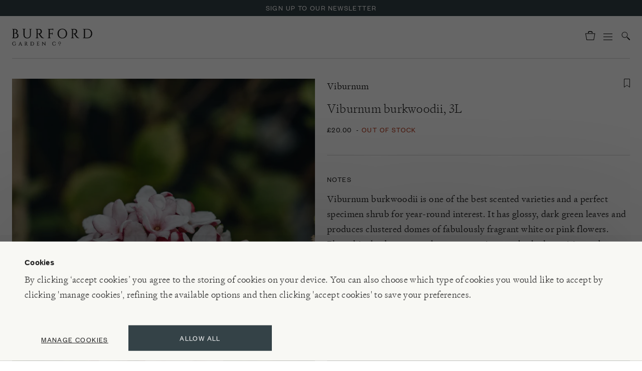

--- FILE ---
content_type: text/html; charset=utf-8
request_url: https://www.burford.co.uk/products/viburnum-burkwoodii
body_size: 54599
content:



<!doctype html>
<html class="no-js" lang="en">
  <head>

    <script id="Cookiebot" src="//consent.cookiebot.com/uc.js" data-cbid="54dd3cd6-c6f9-47a0-9dd9-eee2c0aafbaf" async></script>

    <meta charset="utf-8">
    <meta http-equiv="X-UA-Compatible" content="IE=edge">
    <meta name="viewport" content="width=device-width,initial-scale=1">
    <meta name="theme-color" content="">
    <meta name="google-site-verification" content="4kvzz72LEi6-hZTda3Jgz18ytlb70Q4kWqKTFhR6xWE">

    
    

    <link rel="canonical" href="https://www.burford.co.uk/products/viburnum-burkwoodii">
    <link rel="preconnect" href="//cdn.shopify.com" crossorigin>
    <link rel="preconnect" href="//media.burford.co.uk" crossorigin>

    <link rel="apple-touch-icon" sizes="60x60" href="//www.burford.co.uk/cdn/shop/t/127/assets/apple-touch-icon.png?v=158441060939258061281664965969">
    <link rel="shortcut icon" type="image/png" href="//www.burford.co.uk/cdn/shop/t/127/assets/favicon-32x32.png?v=118172937660104724941664965963" sizes="32x32">
    <link rel="shortcut icon" type="image/png" href="//www.burford.co.uk/cdn/shop/t/127/assets/favicon-16x16.png?v=60403360051092943381664965970" sizes="16x16">
    <link rel="mask-icon" href="//www.burford.co.uk/cdn/shop/t/127/assets/safari-pinned-tab.svg?v=55258288866521105181664965968" color="#ffffff">

    <link rel="preload" href="//www.burford.co.uk/cdn/shop/t/127/assets/global.js?v=5054508712663365921666883948" as="script">
    <link rel="preload" href="//www.burford.co.uk/cdn/shop/t/127/assets/bundle.js?v=12685748143760930161764866032" as="script">
    <link rel="preload" href="//unpkg.com/@popperjs/core@2" as="script">
    <link rel="preload" href="//unpkg.com/tippy.js@6" as="script">
    <link rel="preload" href="//code.jquery.com/jquery-3.6.0.min.js" as="script">

    <title>Viburnum burkwoodii, 3L &ndash; Burford Garden Co.</title>

    
      <meta name="description" content="Viburnum burkwoodii is one of the best scented varieties and a perfect specimen shrub for year-round interest. It has glossy, dark green leaves and produces clustered domes of fabulously fragrant white or pink flowers. Plant this shrub near a path or entrance in a partly shady position to best appreciate its fragrance.">
    
    
    <link rel="preload" href="//www.burford.co.uk/cdn/shop/t/127/assets/bundle.js?v=12685748143760930161764866032" as="script">

    

<meta property="og:site_name" content="Burford Garden Co.">
<meta property="og:url" content="https://www.burford.co.uk/products/viburnum-burkwoodii">
<meta property="og:title" content="Viburnum burkwoodii, 3L">
<meta property="og:type" content="product">
<meta property="og:description" content="Viburnum burkwoodii is one of the best scented varieties and a perfect specimen shrub for year-round interest. It has glossy, dark green leaves and produces clustered domes of fabulously fragrant white or pink flowers. Plant this shrub near a path or entrance in a partly shady position to best appreciate its fragrance."><meta property="og:image" content="http://www.burford.co.uk/cdn/shop/products/Viburnum_burkwoodii_DSC_7958.jpg?v=1681462384">
  <meta property="og:image:secure_url" content="https://www.burford.co.uk/cdn/shop/products/Viburnum_burkwoodii_DSC_7958.jpg?v=1681462384">
  <meta property="og:image:width" content="1429">
  <meta property="og:image:height" content="2000"><meta property="og:price:amount" content="20.00">
  <meta property="og:price:currency" content="GBP"><meta name="twitter:card" content="summary_large_image">
<meta name="twitter:title" content="Viburnum burkwoodii, 3L">
<meta name="twitter:description" content="Viburnum burkwoodii is one of the best scented varieties and a perfect specimen shrub for year-round interest. It has glossy, dark green leaves and produces clustered domes of fabulously fragrant white or pink flowers. Plant this shrub near a path or entrance in a partly shady position to best appreciate its fragrance.">


    <script>window.performance && window.performance.mark && window.performance.mark('shopify.content_for_header.start');</script><meta name="facebook-domain-verification" content="ws2j1los4l2pscfdlq4dok195r061w">
<meta id="shopify-digital-wallet" name="shopify-digital-wallet" content="/61297557688/digital_wallets/dialog">
<meta name="shopify-checkout-api-token" content="7398c8e807397664c05b6e2e20bb3020">
<meta id="in-context-paypal-metadata" data-shop-id="61297557688" data-venmo-supported="false" data-environment="production" data-locale="en_US" data-paypal-v4="true" data-currency="GBP">
<link rel="alternate" type="application/json+oembed" href="https://www.burford.co.uk/products/viburnum-burkwoodii.oembed">
<script async="async" src="/checkouts/internal/preloads.js?locale=en-GB"></script>
<link rel="preconnect" href="https://shop.app" crossorigin="anonymous">
<script async="async" src="https://shop.app/checkouts/internal/preloads.js?locale=en-GB&shop_id=61297557688" crossorigin="anonymous"></script>
<script id="apple-pay-shop-capabilities" type="application/json">{"shopId":61297557688,"countryCode":"GB","currencyCode":"GBP","merchantCapabilities":["supports3DS"],"merchantId":"gid:\/\/shopify\/Shop\/61297557688","merchantName":"Burford Garden Co.","requiredBillingContactFields":["postalAddress","email","phone"],"requiredShippingContactFields":["postalAddress","email","phone"],"shippingType":"shipping","supportedNetworks":["visa","maestro","masterCard","amex","discover","elo"],"total":{"type":"pending","label":"Burford Garden Co.","amount":"1.00"},"shopifyPaymentsEnabled":true,"supportsSubscriptions":true}</script>
<script id="shopify-features" type="application/json">{"accessToken":"7398c8e807397664c05b6e2e20bb3020","betas":["rich-media-storefront-analytics"],"domain":"www.burford.co.uk","predictiveSearch":true,"shopId":61297557688,"locale":"en"}</script>
<script>var Shopify = Shopify || {};
Shopify.shop = "burfordgardenco.myshopify.com";
Shopify.locale = "en";
Shopify.currency = {"active":"GBP","rate":"1.0"};
Shopify.country = "GB";
Shopify.theme = {"name":"PRODUCTION: burfordgardenco---deploy\/master","id":131541139640,"schema_name":"LinedUp \/ BFVA","schema_version":"1.0.0","theme_store_id":null,"role":"main"};
Shopify.theme.handle = "null";
Shopify.theme.style = {"id":null,"handle":null};
Shopify.cdnHost = "www.burford.co.uk/cdn";
Shopify.routes = Shopify.routes || {};
Shopify.routes.root = "/";</script>
<script type="module">!function(o){(o.Shopify=o.Shopify||{}).modules=!0}(window);</script>
<script>!function(o){function n(){var o=[];function n(){o.push(Array.prototype.slice.apply(arguments))}return n.q=o,n}var t=o.Shopify=o.Shopify||{};t.loadFeatures=n(),t.autoloadFeatures=n()}(window);</script>
<script>
  window.ShopifyPay = window.ShopifyPay || {};
  window.ShopifyPay.apiHost = "shop.app\/pay";
  window.ShopifyPay.redirectState = null;
</script>
<script id="shop-js-analytics" type="application/json">{"pageType":"product"}</script>
<script defer="defer" async type="module" src="//www.burford.co.uk/cdn/shopifycloud/shop-js/modules/v2/client.init-shop-cart-sync_BT-GjEfc.en.esm.js"></script>
<script defer="defer" async type="module" src="//www.burford.co.uk/cdn/shopifycloud/shop-js/modules/v2/chunk.common_D58fp_Oc.esm.js"></script>
<script defer="defer" async type="module" src="//www.burford.co.uk/cdn/shopifycloud/shop-js/modules/v2/chunk.modal_xMitdFEc.esm.js"></script>
<script type="module">
  await import("//www.burford.co.uk/cdn/shopifycloud/shop-js/modules/v2/client.init-shop-cart-sync_BT-GjEfc.en.esm.js");
await import("//www.burford.co.uk/cdn/shopifycloud/shop-js/modules/v2/chunk.common_D58fp_Oc.esm.js");
await import("//www.burford.co.uk/cdn/shopifycloud/shop-js/modules/v2/chunk.modal_xMitdFEc.esm.js");

  window.Shopify.SignInWithShop?.initShopCartSync?.({"fedCMEnabled":true,"windoidEnabled":true});

</script>
<script>
  window.Shopify = window.Shopify || {};
  if (!window.Shopify.featureAssets) window.Shopify.featureAssets = {};
  window.Shopify.featureAssets['shop-js'] = {"shop-cart-sync":["modules/v2/client.shop-cart-sync_DZOKe7Ll.en.esm.js","modules/v2/chunk.common_D58fp_Oc.esm.js","modules/v2/chunk.modal_xMitdFEc.esm.js"],"init-fed-cm":["modules/v2/client.init-fed-cm_B6oLuCjv.en.esm.js","modules/v2/chunk.common_D58fp_Oc.esm.js","modules/v2/chunk.modal_xMitdFEc.esm.js"],"shop-cash-offers":["modules/v2/client.shop-cash-offers_D2sdYoxE.en.esm.js","modules/v2/chunk.common_D58fp_Oc.esm.js","modules/v2/chunk.modal_xMitdFEc.esm.js"],"shop-login-button":["modules/v2/client.shop-login-button_QeVjl5Y3.en.esm.js","modules/v2/chunk.common_D58fp_Oc.esm.js","modules/v2/chunk.modal_xMitdFEc.esm.js"],"pay-button":["modules/v2/client.pay-button_DXTOsIq6.en.esm.js","modules/v2/chunk.common_D58fp_Oc.esm.js","modules/v2/chunk.modal_xMitdFEc.esm.js"],"shop-button":["modules/v2/client.shop-button_DQZHx9pm.en.esm.js","modules/v2/chunk.common_D58fp_Oc.esm.js","modules/v2/chunk.modal_xMitdFEc.esm.js"],"avatar":["modules/v2/client.avatar_BTnouDA3.en.esm.js"],"init-windoid":["modules/v2/client.init-windoid_CR1B-cfM.en.esm.js","modules/v2/chunk.common_D58fp_Oc.esm.js","modules/v2/chunk.modal_xMitdFEc.esm.js"],"init-shop-for-new-customer-accounts":["modules/v2/client.init-shop-for-new-customer-accounts_C_vY_xzh.en.esm.js","modules/v2/client.shop-login-button_QeVjl5Y3.en.esm.js","modules/v2/chunk.common_D58fp_Oc.esm.js","modules/v2/chunk.modal_xMitdFEc.esm.js"],"init-shop-email-lookup-coordinator":["modules/v2/client.init-shop-email-lookup-coordinator_BI7n9ZSv.en.esm.js","modules/v2/chunk.common_D58fp_Oc.esm.js","modules/v2/chunk.modal_xMitdFEc.esm.js"],"init-shop-cart-sync":["modules/v2/client.init-shop-cart-sync_BT-GjEfc.en.esm.js","modules/v2/chunk.common_D58fp_Oc.esm.js","modules/v2/chunk.modal_xMitdFEc.esm.js"],"shop-toast-manager":["modules/v2/client.shop-toast-manager_DiYdP3xc.en.esm.js","modules/v2/chunk.common_D58fp_Oc.esm.js","modules/v2/chunk.modal_xMitdFEc.esm.js"],"init-customer-accounts":["modules/v2/client.init-customer-accounts_D9ZNqS-Q.en.esm.js","modules/v2/client.shop-login-button_QeVjl5Y3.en.esm.js","modules/v2/chunk.common_D58fp_Oc.esm.js","modules/v2/chunk.modal_xMitdFEc.esm.js"],"init-customer-accounts-sign-up":["modules/v2/client.init-customer-accounts-sign-up_iGw4briv.en.esm.js","modules/v2/client.shop-login-button_QeVjl5Y3.en.esm.js","modules/v2/chunk.common_D58fp_Oc.esm.js","modules/v2/chunk.modal_xMitdFEc.esm.js"],"shop-follow-button":["modules/v2/client.shop-follow-button_CqMgW2wH.en.esm.js","modules/v2/chunk.common_D58fp_Oc.esm.js","modules/v2/chunk.modal_xMitdFEc.esm.js"],"checkout-modal":["modules/v2/client.checkout-modal_xHeaAweL.en.esm.js","modules/v2/chunk.common_D58fp_Oc.esm.js","modules/v2/chunk.modal_xMitdFEc.esm.js"],"shop-login":["modules/v2/client.shop-login_D91U-Q7h.en.esm.js","modules/v2/chunk.common_D58fp_Oc.esm.js","modules/v2/chunk.modal_xMitdFEc.esm.js"],"lead-capture":["modules/v2/client.lead-capture_BJmE1dJe.en.esm.js","modules/v2/chunk.common_D58fp_Oc.esm.js","modules/v2/chunk.modal_xMitdFEc.esm.js"],"payment-terms":["modules/v2/client.payment-terms_Ci9AEqFq.en.esm.js","modules/v2/chunk.common_D58fp_Oc.esm.js","modules/v2/chunk.modal_xMitdFEc.esm.js"]};
</script>
<script>(function() {
  var isLoaded = false;
  function asyncLoad() {
    if (isLoaded) return;
    isLoaded = true;
    var urls = ["https:\/\/str.rise-ai.com\/?shop=burfordgardenco.myshopify.com","https:\/\/strn.rise-ai.com\/?shop=burfordgardenco.myshopify.com","https:\/\/dr4qe3ddw9y32.cloudfront.net\/awin-shopify-integration-code.js?aid=59881\u0026v=shopifyApp_4.6.2\u0026ts=1728383558444\u0026shop=burfordgardenco.myshopify.com"];
    for (var i = 0; i < urls.length; i++) {
      var s = document.createElement('script');
      s.type = 'text/javascript';
      s.async = true;
      s.src = urls[i];
      var x = document.getElementsByTagName('script')[0];
      x.parentNode.insertBefore(s, x);
    }
  };
  if(window.attachEvent) {
    window.attachEvent('onload', asyncLoad);
  } else {
    window.addEventListener('load', asyncLoad, false);
  }
})();</script>
<script id="__st">var __st={"a":61297557688,"offset":0,"reqid":"bae24c8d-1a5a-4584-bf51-3158f8842b38-1769214794","pageurl":"www.burford.co.uk\/products\/viburnum-burkwoodii","u":"17fb0926b195","p":"product","rtyp":"product","rid":8012496699674};</script>
<script>window.ShopifyPaypalV4VisibilityTracking = true;</script>
<script id="captcha-bootstrap">!function(){'use strict';const t='contact',e='account',n='new_comment',o=[[t,t],['blogs',n],['comments',n],[t,'customer']],c=[[e,'customer_login'],[e,'guest_login'],[e,'recover_customer_password'],[e,'create_customer']],r=t=>t.map((([t,e])=>`form[action*='/${t}']:not([data-nocaptcha='true']) input[name='form_type'][value='${e}']`)).join(','),a=t=>()=>t?[...document.querySelectorAll(t)].map((t=>t.form)):[];function s(){const t=[...o],e=r(t);return a(e)}const i='password',u='form_key',d=['recaptcha-v3-token','g-recaptcha-response','h-captcha-response',i],f=()=>{try{return window.sessionStorage}catch{return}},m='__shopify_v',_=t=>t.elements[u];function p(t,e,n=!1){try{const o=window.sessionStorage,c=JSON.parse(o.getItem(e)),{data:r}=function(t){const{data:e,action:n}=t;return t[m]||n?{data:e,action:n}:{data:t,action:n}}(c);for(const[e,n]of Object.entries(r))t.elements[e]&&(t.elements[e].value=n);n&&o.removeItem(e)}catch(o){console.error('form repopulation failed',{error:o})}}const l='form_type',E='cptcha';function T(t){t.dataset[E]=!0}const w=window,h=w.document,L='Shopify',v='ce_forms',y='captcha';let A=!1;((t,e)=>{const n=(g='f06e6c50-85a8-45c8-87d0-21a2b65856fe',I='https://cdn.shopify.com/shopifycloud/storefront-forms-hcaptcha/ce_storefront_forms_captcha_hcaptcha.v1.5.2.iife.js',D={infoText:'Protected by hCaptcha',privacyText:'Privacy',termsText:'Terms'},(t,e,n)=>{const o=w[L][v],c=o.bindForm;if(c)return c(t,g,e,D).then(n);var r;o.q.push([[t,g,e,D],n]),r=I,A||(h.body.append(Object.assign(h.createElement('script'),{id:'captcha-provider',async:!0,src:r})),A=!0)});var g,I,D;w[L]=w[L]||{},w[L][v]=w[L][v]||{},w[L][v].q=[],w[L][y]=w[L][y]||{},w[L][y].protect=function(t,e){n(t,void 0,e),T(t)},Object.freeze(w[L][y]),function(t,e,n,w,h,L){const[v,y,A,g]=function(t,e,n){const i=e?o:[],u=t?c:[],d=[...i,...u],f=r(d),m=r(i),_=r(d.filter((([t,e])=>n.includes(e))));return[a(f),a(m),a(_),s()]}(w,h,L),I=t=>{const e=t.target;return e instanceof HTMLFormElement?e:e&&e.form},D=t=>v().includes(t);t.addEventListener('submit',(t=>{const e=I(t);if(!e)return;const n=D(e)&&!e.dataset.hcaptchaBound&&!e.dataset.recaptchaBound,o=_(e),c=g().includes(e)&&(!o||!o.value);(n||c)&&t.preventDefault(),c&&!n&&(function(t){try{if(!f())return;!function(t){const e=f();if(!e)return;const n=_(t);if(!n)return;const o=n.value;o&&e.removeItem(o)}(t);const e=Array.from(Array(32),(()=>Math.random().toString(36)[2])).join('');!function(t,e){_(t)||t.append(Object.assign(document.createElement('input'),{type:'hidden',name:u})),t.elements[u].value=e}(t,e),function(t,e){const n=f();if(!n)return;const o=[...t.querySelectorAll(`input[type='${i}']`)].map((({name:t})=>t)),c=[...d,...o],r={};for(const[a,s]of new FormData(t).entries())c.includes(a)||(r[a]=s);n.setItem(e,JSON.stringify({[m]:1,action:t.action,data:r}))}(t,e)}catch(e){console.error('failed to persist form',e)}}(e),e.submit())}));const S=(t,e)=>{t&&!t.dataset[E]&&(n(t,e.some((e=>e===t))),T(t))};for(const o of['focusin','change'])t.addEventListener(o,(t=>{const e=I(t);D(e)&&S(e,y())}));const B=e.get('form_key'),M=e.get(l),P=B&&M;t.addEventListener('DOMContentLoaded',(()=>{const t=y();if(P)for(const e of t)e.elements[l].value===M&&p(e,B);[...new Set([...A(),...v().filter((t=>'true'===t.dataset.shopifyCaptcha))])].forEach((e=>S(e,t)))}))}(h,new URLSearchParams(w.location.search),n,t,e,['guest_login'])})(!0,!1)}();</script>
<script integrity="sha256-4kQ18oKyAcykRKYeNunJcIwy7WH5gtpwJnB7kiuLZ1E=" data-source-attribution="shopify.loadfeatures" defer="defer" src="//www.burford.co.uk/cdn/shopifycloud/storefront/assets/storefront/load_feature-a0a9edcb.js" crossorigin="anonymous"></script>
<script crossorigin="anonymous" defer="defer" src="//www.burford.co.uk/cdn/shopifycloud/storefront/assets/shopify_pay/storefront-65b4c6d7.js?v=20250812"></script>
<script data-source-attribution="shopify.dynamic_checkout.dynamic.init">var Shopify=Shopify||{};Shopify.PaymentButton=Shopify.PaymentButton||{isStorefrontPortableWallets:!0,init:function(){window.Shopify.PaymentButton.init=function(){};var t=document.createElement("script");t.src="https://www.burford.co.uk/cdn/shopifycloud/portable-wallets/latest/portable-wallets.en.js",t.type="module",document.head.appendChild(t)}};
</script>
<script data-source-attribution="shopify.dynamic_checkout.buyer_consent">
  function portableWalletsHideBuyerConsent(e){var t=document.getElementById("shopify-buyer-consent"),n=document.getElementById("shopify-subscription-policy-button");t&&n&&(t.classList.add("hidden"),t.setAttribute("aria-hidden","true"),n.removeEventListener("click",e))}function portableWalletsShowBuyerConsent(e){var t=document.getElementById("shopify-buyer-consent"),n=document.getElementById("shopify-subscription-policy-button");t&&n&&(t.classList.remove("hidden"),t.removeAttribute("aria-hidden"),n.addEventListener("click",e))}window.Shopify?.PaymentButton&&(window.Shopify.PaymentButton.hideBuyerConsent=portableWalletsHideBuyerConsent,window.Shopify.PaymentButton.showBuyerConsent=portableWalletsShowBuyerConsent);
</script>
<script data-source-attribution="shopify.dynamic_checkout.cart.bootstrap">document.addEventListener("DOMContentLoaded",(function(){function t(){return document.querySelector("shopify-accelerated-checkout-cart, shopify-accelerated-checkout")}if(t())Shopify.PaymentButton.init();else{new MutationObserver((function(e,n){t()&&(Shopify.PaymentButton.init(),n.disconnect())})).observe(document.body,{childList:!0,subtree:!0})}}));
</script>
<link id="shopify-accelerated-checkout-styles" rel="stylesheet" media="screen" href="https://www.burford.co.uk/cdn/shopifycloud/portable-wallets/latest/accelerated-checkout-backwards-compat.css" crossorigin="anonymous">
<style id="shopify-accelerated-checkout-cart">
        #shopify-buyer-consent {
  margin-top: 1em;
  display: inline-block;
  width: 100%;
}

#shopify-buyer-consent.hidden {
  display: none;
}

#shopify-subscription-policy-button {
  background: none;
  border: none;
  padding: 0;
  text-decoration: underline;
  font-size: inherit;
  cursor: pointer;
}

#shopify-subscription-policy-button::before {
  box-shadow: none;
}

      </style>

<script>window.performance && window.performance.mark && window.performance.mark('shopify.content_for_header.end');</script>
    <script>
function feedback() {
  const p = window.Shopify.customerPrivacy;
  console.log(`Tracking ${p.userCanBeTracked() ? "en" : "dis"}abled`);
}
window.Shopify.loadFeatures(
  [
    {
      name: "consent-tracking-api",
      version: "0.1",
    },
  ],
  function (error) {
    if (error) throw error;
    if ("Cookiebot" in window)
      if (Cookiebot.consented || Cookiebot.declined) {
        window.Shopify.customerPrivacy.setTrackingConsent(!Cookiebot.declined, feedback);
        return;
      }
    window.Shopify.customerPrivacy.setTrackingConsent(false, feedback);
  }
);
window.addEventListener("CookiebotOnConsentReady", function () {
  window.Shopify.customerPrivacy.setTrackingConsent(!Cookiebot.declined, feedback);
});
</script>

    <link data-cookieconsent="ignore" rel="stylesheet" href="//www.burford.co.uk/cdn/shop/t/127/assets/tailwind.css?v=60671245779365020611764866032">
    <link data-cookieconsent="ignore" rel="stylesheet" href="//www.burford.co.uk/cdn/shop/t/127/assets/cookie-bot.css?v=174562462979999366541741600923">
    <link data-cookieconsent="ignore" rel="preload" href="//www.burford.co.uk/cdn/shop/t/127/assets/swiper-bundle-8.4.4.min.css?v=87554612637551976141666864441" as="style" onload="this.onload=null;this.rel='stylesheet'">
    <noscript><link rel="stylesheet" href="//www.burford.co.uk/cdn/shop/t/127/assets/swiper-bundle-8.4.4.min.css?v=87554612637551976141666864441"></noscript>
    <link data-cookieconsent="ignore" rel="stylesheet" href="//www.burford.co.uk/cdn/shop/t/127/assets/locksmith.css?v=166505000539294567081734696236">
    
    
    <style>
      .swiper { visibility: hidden; }
      .swiper-initialized { visibility: visible; }
      /* iPhone white-flash issue fixed with css below: https://github.com/nolimits4web/swiper/issues/3641 */    
      .swiper-slide {
        -webkit-backface-visibility: hidden;
        -webkit-transform: translate3d(0,0,0);
      }
      .swiper-wrapper {
        -webkit-transform-style: preserve-3d;
      }
    </style>

    <style>
      /* CSS variables for assets */
      :root {
        --newsletter-submit: url(//www.burford.co.uk/cdn/shop/t/127/assets/newsletter-submit.svg?v=103088616960823722881664965968);
      }
    </style>

    <script data-cookieconsent="ignore" src="//code.jquery.com/jquery-3.6.0.min.js"></script>
    


<script>
var iwish_shop = "burfordgardenco.myshopify.com";
var iwish_pro_template = true;
var iwish_cid = "";
//Add to Wishlist - Product Page Text
var iwish_added_txt = '<svg width="12" height="18" viewBox="0 0 12 18" fill="#000" xmlns="http://www.w3.org/2000/svg"><path d="M5.7 13.1L0.5 17V0.5H11.5V17L6.3 13.1L6 12.875L5.7 13.1Z" stroke="#1A1A1A"/></svg>';
  var iwish_add_txt = '<svg width="12" height="18" viewBox="0 0 12 18" fill="none" xmlns="http://www.w3.org/2000/svg"><path d="M5.7 13.1L0.5 17V0.5H11.5V17L6.3 13.1L6 12.875L5.7 13.1Z" stroke="#1A1A1A"/></svg>';
//Add to Wishlist - Collection Page Text
var iwish_added_txt_col = '<svg width="12" height="18" viewBox="0 0 12 18" fill="#000" xmlns="http://www.w3.org/2000/svg"><path d="M5.7 13.1L0.5 17V0.5H11.5V17L6.3 13.1L6 12.875L5.7 13.1Z" stroke="#1A1A1A"/></svg>';
var iwish_add_txt_col = '<svg width="12" height="18" viewBox="0 0 12 18" fill="none" xmlns="http://www.w3.org/2000/svg"><path d="M5.7 13.1L0.5 17V0.5H11.5V17L6.3 13.1L6 12.875L5.7 13.1Z" stroke="#1A1A1A"/></svg>';
//Quick View - Classes
var iwish_qvButton = '.quick_view';
var iwish_qvWrapper = '.reveal-modal';
var iwishWrapperClass = '.iwish-select';
var iWishSelectClass =  'variant-radios';
  $(document).ready(function(){
    $(".select-dropdown-container").click(function(){
      console.log("call.....");
    	iwishCheckColl();
    });
     $(".select-dropdown-container").change(function(){
      console.log("call.....");
    	$(".iWishAddColl").addClass("checkIwish");
    });
  });
  
</script>
<script>
(function(){
function iWishLoadScript(e,t){for(var a=0;a<e.length;a++){var n=document.createElement("script");n.type="text/javascript",n.async=!0,n.src=e[a],document.getElementsByTagName("head")[0].appendChild(n),0==a&&(n.readyState?n.onreadystatechange=function(){"loaded"!==n.readyState&&"complete"!==n.readyState||(n.onreadystatechange=null,t())}:n.onload=function(){t()})}}
function asyncLoadshopapps(){
	var iWishUrls=["https://cdn.myshopapps.com/iwish/iwishlist_v2.js"];
	iWishLoadScript(iWishUrls, function() {
		jQuery("a[href='/apps/iwish']").click(function(e) {
		if(typeof(Storage) !== "undefined") {
			e.preventDefault();
			iWishPost('/apps/iwish',{iwishlist:JSON.stringify(iWishlistmain),cId:iwish_cid});
		}
		});
         jQuery("body").on("click",".iWishAdd",function() {
            var iWishvId = jQuery(this).parents(iwishWrapperClass).find(iWishVarSelector).val();
            var iWishpId = jQuery(this).attr('data-product');
              iwish_add(jQuery(this), iWishvId);
             if(jQuery(this).hasClass('iwishAdded')){
                              
                    jQuery(this).attr('title','Remove From Wishlist');

                  }
                 else{
                      jQuery(this).attr('title','Add to Wishlist');
                 }
            //iWishCntFun();
            return false;
    });
      jQuery('.variants input').on('change', function() {
        var element = jQuery(this).parents('.iwish-select').find('.iWishAdd');
        setTimeout(function(){
             if(element.hasClass('iwishAdded')){
                    console.log("if"+element.attr("class"));          
                   element.attr('title','Remove From Wishlist');

                  }
                 else{
                  console.log("else"+element.attr("class"));   
                      element.attr('title','Add to Wishlist');
                 }
          },500);
             });
		$('body').on('click', '.iWishAddColl', function() {
							//jQuery(".iWishAddColl").click(function() {
							var iWishvId = jQuery(this).attr("data-variant");
							var iWishpId = jQuery(this).attr("data-product");
							if (isInWishlist(iWishpId, iWishvId)) {
								// console.log("removed from wishlist");
								iwish_remove(jQuery(this), iWishvId, false);
								jQuery(this).html(iwish_add_txt_col);
                            } else {
								//  console.log("added in wishlist");
								iwish_addCollection(jQuery(this), iWishvId);
							}
							return false;
						});
				
	});
}
if (window.addEventListener){ window.addEventListener("load", asyncLoadshopapps, true); }
else if (window.attachEvent){ window.attachEvent("onload", asyncLoadshopapps); }
else { window.onload = asyncLoadshopapps; }
})();
</script>


    
  <!-- Hotjar Tracking Code for my site --> 
  <script type="text/plain" data-cookieconsent="statistics"> (function(h,o,t,j,a,r){ h.hj=h.hj||function(){(h.hj.q=h.hj.q||[]).push(arguments)}; h._hjSettings={hjid:3327569,hjsv:6}; a=o.getElementsByTagName('head')[0]; r=o.createElement('script');r.async=1; r.src=t+h._hjSettings.hjid+j+h._hjSettings.hjsv; a.appendChild(r); })(window,document,'https://static.hotjar.com/c/hotjar-','.js?sv='); </script>

  <!-- BEGIN app block: shopify://apps/klaviyo-email-marketing-sms/blocks/klaviyo-onsite-embed/2632fe16-c075-4321-a88b-50b567f42507 -->












  <script async src="https://static.klaviyo.com/onsite/js/WgXG5e/klaviyo.js?company_id=WgXG5e"></script>
  <script>!function(){if(!window.klaviyo){window._klOnsite=window._klOnsite||[];try{window.klaviyo=new Proxy({},{get:function(n,i){return"push"===i?function(){var n;(n=window._klOnsite).push.apply(n,arguments)}:function(){for(var n=arguments.length,o=new Array(n),w=0;w<n;w++)o[w]=arguments[w];var t="function"==typeof o[o.length-1]?o.pop():void 0,e=new Promise((function(n){window._klOnsite.push([i].concat(o,[function(i){t&&t(i),n(i)}]))}));return e}}})}catch(n){window.klaviyo=window.klaviyo||[],window.klaviyo.push=function(){var n;(n=window._klOnsite).push.apply(n,arguments)}}}}();</script>

  
    <script id="viewed_product">
      if (item == null) {
        var _learnq = _learnq || [];

        var MetafieldReviews = null
        var MetafieldYotpoRating = null
        var MetafieldYotpoCount = null
        var MetafieldLooxRating = null
        var MetafieldLooxCount = null
        var okendoProduct = null
        var okendoProductReviewCount = null
        var okendoProductReviewAverageValue = null
        try {
          // The following fields are used for Customer Hub recently viewed in order to add reviews.
          // This information is not part of __kla_viewed. Instead, it is part of __kla_viewed_reviewed_items
          MetafieldReviews = {};
          MetafieldYotpoRating = null
          MetafieldYotpoCount = null
          MetafieldLooxRating = null
          MetafieldLooxCount = null

          okendoProduct = null
          // If the okendo metafield is not legacy, it will error, which then requires the new json formatted data
          if (okendoProduct && 'error' in okendoProduct) {
            okendoProduct = null
          }
          okendoProductReviewCount = okendoProduct ? okendoProduct.reviewCount : null
          okendoProductReviewAverageValue = okendoProduct ? okendoProduct.reviewAverageValue : null
        } catch (error) {
          console.error('Error in Klaviyo onsite reviews tracking:', error);
        }

        var item = {
          Name: "Viburnum burkwoodii, 3L",
          ProductID: 8012496699674,
          Categories: ["All Plants","Pollinator Garden","Pretty in Pink","Scented Garden","The Spring Garden","Trees \u0026 Shrubs"],
          ImageURL: "https://www.burford.co.uk/cdn/shop/products/Viburnum_burkwoodii_DSC_7958_grande.jpg?v=1681462384",
          URL: "https://www.burford.co.uk/products/viburnum-burkwoodii",
          Brand: "Viburnum",
          Price: "£20.00",
          Value: "20.00",
          CompareAtPrice: "£0.00"
        };
        _learnq.push(['track', 'Viewed Product', item]);
        _learnq.push(['trackViewedItem', {
          Title: item.Name,
          ItemId: item.ProductID,
          Categories: item.Categories,
          ImageUrl: item.ImageURL,
          Url: item.URL,
          Metadata: {
            Brand: item.Brand,
            Price: item.Price,
            Value: item.Value,
            CompareAtPrice: item.CompareAtPrice
          },
          metafields:{
            reviews: MetafieldReviews,
            yotpo:{
              rating: MetafieldYotpoRating,
              count: MetafieldYotpoCount,
            },
            loox:{
              rating: MetafieldLooxRating,
              count: MetafieldLooxCount,
            },
            okendo: {
              rating: okendoProductReviewAverageValue,
              count: okendoProductReviewCount,
            }
          }
        }]);
      }
    </script>
  




  <script>
    window.klaviyoReviewsProductDesignMode = false
  </script>







<!-- END app block --><!-- BEGIN app block: shopify://apps/minmaxify-order-limits/blocks/app-embed-block/3acfba32-89f3-4377-ae20-cbb9abc48475 --><script type="text/javascript" src="https://limits.minmaxify.com/burfordgardenco.myshopify.com?v=138b&r=20251024154716"></script>

<!-- END app block --><link href="https://monorail-edge.shopifysvc.com" rel="dns-prefetch">
<script>(function(){if ("sendBeacon" in navigator && "performance" in window) {try {var session_token_from_headers = performance.getEntriesByType('navigation')[0].serverTiming.find(x => x.name == '_s').description;} catch {var session_token_from_headers = undefined;}var session_cookie_matches = document.cookie.match(/_shopify_s=([^;]*)/);var session_token_from_cookie = session_cookie_matches && session_cookie_matches.length === 2 ? session_cookie_matches[1] : "";var session_token = session_token_from_headers || session_token_from_cookie || "";function handle_abandonment_event(e) {var entries = performance.getEntries().filter(function(entry) {return /monorail-edge.shopifysvc.com/.test(entry.name);});if (!window.abandonment_tracked && entries.length === 0) {window.abandonment_tracked = true;var currentMs = Date.now();var navigation_start = performance.timing.navigationStart;var payload = {shop_id: 61297557688,url: window.location.href,navigation_start,duration: currentMs - navigation_start,session_token,page_type: "product"};window.navigator.sendBeacon("https://monorail-edge.shopifysvc.com/v1/produce", JSON.stringify({schema_id: "online_store_buyer_site_abandonment/1.1",payload: payload,metadata: {event_created_at_ms: currentMs,event_sent_at_ms: currentMs}}));}}window.addEventListener('pagehide', handle_abandonment_event);}}());</script>
<script id="web-pixels-manager-setup">(function e(e,d,r,n,o){if(void 0===o&&(o={}),!Boolean(null===(a=null===(i=window.Shopify)||void 0===i?void 0:i.analytics)||void 0===a?void 0:a.replayQueue)){var i,a;window.Shopify=window.Shopify||{};var t=window.Shopify;t.analytics=t.analytics||{};var s=t.analytics;s.replayQueue=[],s.publish=function(e,d,r){return s.replayQueue.push([e,d,r]),!0};try{self.performance.mark("wpm:start")}catch(e){}var l=function(){var e={modern:/Edge?\/(1{2}[4-9]|1[2-9]\d|[2-9]\d{2}|\d{4,})\.\d+(\.\d+|)|Firefox\/(1{2}[4-9]|1[2-9]\d|[2-9]\d{2}|\d{4,})\.\d+(\.\d+|)|Chrom(ium|e)\/(9{2}|\d{3,})\.\d+(\.\d+|)|(Maci|X1{2}).+ Version\/(15\.\d+|(1[6-9]|[2-9]\d|\d{3,})\.\d+)([,.]\d+|)( \(\w+\)|)( Mobile\/\w+|) Safari\/|Chrome.+OPR\/(9{2}|\d{3,})\.\d+\.\d+|(CPU[ +]OS|iPhone[ +]OS|CPU[ +]iPhone|CPU IPhone OS|CPU iPad OS)[ +]+(15[._]\d+|(1[6-9]|[2-9]\d|\d{3,})[._]\d+)([._]\d+|)|Android:?[ /-](13[3-9]|1[4-9]\d|[2-9]\d{2}|\d{4,})(\.\d+|)(\.\d+|)|Android.+Firefox\/(13[5-9]|1[4-9]\d|[2-9]\d{2}|\d{4,})\.\d+(\.\d+|)|Android.+Chrom(ium|e)\/(13[3-9]|1[4-9]\d|[2-9]\d{2}|\d{4,})\.\d+(\.\d+|)|SamsungBrowser\/([2-9]\d|\d{3,})\.\d+/,legacy:/Edge?\/(1[6-9]|[2-9]\d|\d{3,})\.\d+(\.\d+|)|Firefox\/(5[4-9]|[6-9]\d|\d{3,})\.\d+(\.\d+|)|Chrom(ium|e)\/(5[1-9]|[6-9]\d|\d{3,})\.\d+(\.\d+|)([\d.]+$|.*Safari\/(?![\d.]+ Edge\/[\d.]+$))|(Maci|X1{2}).+ Version\/(10\.\d+|(1[1-9]|[2-9]\d|\d{3,})\.\d+)([,.]\d+|)( \(\w+\)|)( Mobile\/\w+|) Safari\/|Chrome.+OPR\/(3[89]|[4-9]\d|\d{3,})\.\d+\.\d+|(CPU[ +]OS|iPhone[ +]OS|CPU[ +]iPhone|CPU IPhone OS|CPU iPad OS)[ +]+(10[._]\d+|(1[1-9]|[2-9]\d|\d{3,})[._]\d+)([._]\d+|)|Android:?[ /-](13[3-9]|1[4-9]\d|[2-9]\d{2}|\d{4,})(\.\d+|)(\.\d+|)|Mobile Safari.+OPR\/([89]\d|\d{3,})\.\d+\.\d+|Android.+Firefox\/(13[5-9]|1[4-9]\d|[2-9]\d{2}|\d{4,})\.\d+(\.\d+|)|Android.+Chrom(ium|e)\/(13[3-9]|1[4-9]\d|[2-9]\d{2}|\d{4,})\.\d+(\.\d+|)|Android.+(UC? ?Browser|UCWEB|U3)[ /]?(15\.([5-9]|\d{2,})|(1[6-9]|[2-9]\d|\d{3,})\.\d+)\.\d+|SamsungBrowser\/(5\.\d+|([6-9]|\d{2,})\.\d+)|Android.+MQ{2}Browser\/(14(\.(9|\d{2,})|)|(1[5-9]|[2-9]\d|\d{3,})(\.\d+|))(\.\d+|)|K[Aa][Ii]OS\/(3\.\d+|([4-9]|\d{2,})\.\d+)(\.\d+|)/},d=e.modern,r=e.legacy,n=navigator.userAgent;return n.match(d)?"modern":n.match(r)?"legacy":"unknown"}(),u="modern"===l?"modern":"legacy",c=(null!=n?n:{modern:"",legacy:""})[u],f=function(e){return[e.baseUrl,"/wpm","/b",e.hashVersion,"modern"===e.buildTarget?"m":"l",".js"].join("")}({baseUrl:d,hashVersion:r,buildTarget:u}),m=function(e){var d=e.version,r=e.bundleTarget,n=e.surface,o=e.pageUrl,i=e.monorailEndpoint;return{emit:function(e){var a=e.status,t=e.errorMsg,s=(new Date).getTime(),l=JSON.stringify({metadata:{event_sent_at_ms:s},events:[{schema_id:"web_pixels_manager_load/3.1",payload:{version:d,bundle_target:r,page_url:o,status:a,surface:n,error_msg:t},metadata:{event_created_at_ms:s}}]});if(!i)return console&&console.warn&&console.warn("[Web Pixels Manager] No Monorail endpoint provided, skipping logging."),!1;try{return self.navigator.sendBeacon.bind(self.navigator)(i,l)}catch(e){}var u=new XMLHttpRequest;try{return u.open("POST",i,!0),u.setRequestHeader("Content-Type","text/plain"),u.send(l),!0}catch(e){return console&&console.warn&&console.warn("[Web Pixels Manager] Got an unhandled error while logging to Monorail."),!1}}}}({version:r,bundleTarget:l,surface:e.surface,pageUrl:self.location.href,monorailEndpoint:e.monorailEndpoint});try{o.browserTarget=l,function(e){var d=e.src,r=e.async,n=void 0===r||r,o=e.onload,i=e.onerror,a=e.sri,t=e.scriptDataAttributes,s=void 0===t?{}:t,l=document.createElement("script"),u=document.querySelector("head"),c=document.querySelector("body");if(l.async=n,l.src=d,a&&(l.integrity=a,l.crossOrigin="anonymous"),s)for(var f in s)if(Object.prototype.hasOwnProperty.call(s,f))try{l.dataset[f]=s[f]}catch(e){}if(o&&l.addEventListener("load",o),i&&l.addEventListener("error",i),u)u.appendChild(l);else{if(!c)throw new Error("Did not find a head or body element to append the script");c.appendChild(l)}}({src:f,async:!0,onload:function(){if(!function(){var e,d;return Boolean(null===(d=null===(e=window.Shopify)||void 0===e?void 0:e.analytics)||void 0===d?void 0:d.initialized)}()){var d=window.webPixelsManager.init(e)||void 0;if(d){var r=window.Shopify.analytics;r.replayQueue.forEach((function(e){var r=e[0],n=e[1],o=e[2];d.publishCustomEvent(r,n,o)})),r.replayQueue=[],r.publish=d.publishCustomEvent,r.visitor=d.visitor,r.initialized=!0}}},onerror:function(){return m.emit({status:"failed",errorMsg:"".concat(f," has failed to load")})},sri:function(e){var d=/^sha384-[A-Za-z0-9+/=]+$/;return"string"==typeof e&&d.test(e)}(c)?c:"",scriptDataAttributes:o}),m.emit({status:"loading"})}catch(e){m.emit({status:"failed",errorMsg:(null==e?void 0:e.message)||"Unknown error"})}}})({shopId: 61297557688,storefrontBaseUrl: "https://www.burford.co.uk",extensionsBaseUrl: "https://extensions.shopifycdn.com/cdn/shopifycloud/web-pixels-manager",monorailEndpoint: "https://monorail-edge.shopifysvc.com/unstable/produce_batch",surface: "storefront-renderer",enabledBetaFlags: ["2dca8a86"],webPixelsConfigList: [{"id":"2324005245","configuration":"{\"accountID\":\"WgXG5e\",\"webPixelConfig\":\"eyJlbmFibGVBZGRlZFRvQ2FydEV2ZW50cyI6IHRydWV9\"}","eventPayloadVersion":"v1","runtimeContext":"STRICT","scriptVersion":"524f6c1ee37bacdca7657a665bdca589","type":"APP","apiClientId":123074,"privacyPurposes":["ANALYTICS","MARKETING"],"dataSharingAdjustments":{"protectedCustomerApprovalScopes":["read_customer_address","read_customer_email","read_customer_name","read_customer_personal_data","read_customer_phone"]}},{"id":"757399834","configuration":"{\"config\":\"{\\\"pixel_id\\\":\\\"G-0FTXYWCVC1\\\",\\\"gtag_events\\\":[{\\\"type\\\":\\\"begin_checkout\\\",\\\"action_label\\\":[\\\"G-0FTXYWCVC1\\\",\\\"AW-16603794614\\\/gK0jCPuq1bgZELaZp-09\\\"]},{\\\"type\\\":\\\"search\\\",\\\"action_label\\\":[\\\"G-0FTXYWCVC1\\\",\\\"AW-16603794614\\\/m-zPCLOn1bgZELaZp-09\\\"]},{\\\"type\\\":\\\"view_item\\\",\\\"action_label\\\":[\\\"G-0FTXYWCVC1\\\",\\\"AW-16603794614\\\/aswdCLCn1bgZELaZp-09\\\"]},{\\\"type\\\":\\\"purchase\\\",\\\"action_label\\\":[\\\"G-0FTXYWCVC1\\\",\\\"AW-16603794614\\\/fhbPCKqn1bgZELaZp-09\\\"]},{\\\"type\\\":\\\"page_view\\\",\\\"action_label\\\":[\\\"G-0FTXYWCVC1\\\",\\\"AW-16603794614\\\/PfnoCK2n1bgZELaZp-09\\\"]},{\\\"type\\\":\\\"add_payment_info\\\",\\\"action_label\\\":[\\\"G-0FTXYWCVC1\\\",\\\"AW-16603794614\\\/kAbqCP6q1bgZELaZp-09\\\"]},{\\\"type\\\":\\\"add_to_cart\\\",\\\"action_label\\\":[\\\"G-0FTXYWCVC1\\\",\\\"AW-16603794614\\\/acEsCLan1bgZELaZp-09\\\"]}],\\\"enable_monitoring_mode\\\":false}\"}","eventPayloadVersion":"v1","runtimeContext":"OPEN","scriptVersion":"b2a88bafab3e21179ed38636efcd8a93","type":"APP","apiClientId":1780363,"privacyPurposes":[],"dataSharingAdjustments":{"protectedCustomerApprovalScopes":["read_customer_address","read_customer_email","read_customer_name","read_customer_personal_data","read_customer_phone"]}},{"id":"363757850","configuration":"{\"pixel_id\":\"715632093505638\",\"pixel_type\":\"facebook_pixel\",\"metaapp_system_user_token\":\"-\"}","eventPayloadVersion":"v1","runtimeContext":"OPEN","scriptVersion":"ca16bc87fe92b6042fbaa3acc2fbdaa6","type":"APP","apiClientId":2329312,"privacyPurposes":["ANALYTICS","MARKETING","SALE_OF_DATA"],"dataSharingAdjustments":{"protectedCustomerApprovalScopes":["read_customer_address","read_customer_email","read_customer_name","read_customer_personal_data","read_customer_phone"]}},{"id":"182288666","configuration":"{\"tagID\":\"2614277322025\"}","eventPayloadVersion":"v1","runtimeContext":"STRICT","scriptVersion":"18031546ee651571ed29edbe71a3550b","type":"APP","apiClientId":3009811,"privacyPurposes":["ANALYTICS","MARKETING","SALE_OF_DATA"],"dataSharingAdjustments":{"protectedCustomerApprovalScopes":["read_customer_address","read_customer_email","read_customer_name","read_customer_personal_data","read_customer_phone"]}},{"id":"71205146","configuration":"{\"advertiserId\":\"59881\",\"shopDomain\":\"burfordgardenco.myshopify.com\",\"appVersion\":\"shopifyApp_4.6.2\"}","eventPayloadVersion":"v1","runtimeContext":"STRICT","scriptVersion":"1a9b197b9c069133fae8fa2fc7a957a6","type":"APP","apiClientId":2887701,"privacyPurposes":["ANALYTICS","MARKETING"],"dataSharingAdjustments":{"protectedCustomerApprovalScopes":["read_customer_personal_data"]}},{"id":"shopify-app-pixel","configuration":"{}","eventPayloadVersion":"v1","runtimeContext":"STRICT","scriptVersion":"0450","apiClientId":"shopify-pixel","type":"APP","privacyPurposes":["ANALYTICS","MARKETING"]},{"id":"shopify-custom-pixel","eventPayloadVersion":"v1","runtimeContext":"LAX","scriptVersion":"0450","apiClientId":"shopify-pixel","type":"CUSTOM","privacyPurposes":["ANALYTICS","MARKETING"]}],isMerchantRequest: false,initData: {"shop":{"name":"Burford Garden Co.","paymentSettings":{"currencyCode":"GBP"},"myshopifyDomain":"burfordgardenco.myshopify.com","countryCode":"GB","storefrontUrl":"https:\/\/www.burford.co.uk"},"customer":null,"cart":null,"checkout":null,"productVariants":[{"price":{"amount":20.0,"currencyCode":"GBP"},"product":{"title":"Viburnum burkwoodii, 3L","vendor":"Viburnum","id":"8012496699674","untranslatedTitle":"Viburnum burkwoodii, 3L","url":"\/products\/viburnum-burkwoodii","type":"Viburnum"},"id":"44077647331610","image":{"src":"\/\/www.burford.co.uk\/cdn\/shop\/products\/Viburnum_burkwoodii_DSC_7958.jpg?v=1681462384"},"sku":"1070143","title":"Default Title","untranslatedTitle":"Default Title"}],"purchasingCompany":null},},"https://www.burford.co.uk/cdn","fcfee988w5aeb613cpc8e4bc33m6693e112",{"modern":"","legacy":""},{"shopId":"61297557688","storefrontBaseUrl":"https:\/\/www.burford.co.uk","extensionBaseUrl":"https:\/\/extensions.shopifycdn.com\/cdn\/shopifycloud\/web-pixels-manager","surface":"storefront-renderer","enabledBetaFlags":"[\"2dca8a86\"]","isMerchantRequest":"false","hashVersion":"fcfee988w5aeb613cpc8e4bc33m6693e112","publish":"custom","events":"[[\"page_viewed\",{}],[\"product_viewed\",{\"productVariant\":{\"price\":{\"amount\":20.0,\"currencyCode\":\"GBP\"},\"product\":{\"title\":\"Viburnum burkwoodii, 3L\",\"vendor\":\"Viburnum\",\"id\":\"8012496699674\",\"untranslatedTitle\":\"Viburnum burkwoodii, 3L\",\"url\":\"\/products\/viburnum-burkwoodii\",\"type\":\"Viburnum\"},\"id\":\"44077647331610\",\"image\":{\"src\":\"\/\/www.burford.co.uk\/cdn\/shop\/products\/Viburnum_burkwoodii_DSC_7958.jpg?v=1681462384\"},\"sku\":\"1070143\",\"title\":\"Default Title\",\"untranslatedTitle\":\"Default Title\"}}]]"});</script><script>
  window.ShopifyAnalytics = window.ShopifyAnalytics || {};
  window.ShopifyAnalytics.meta = window.ShopifyAnalytics.meta || {};
  window.ShopifyAnalytics.meta.currency = 'GBP';
  var meta = {"product":{"id":8012496699674,"gid":"gid:\/\/shopify\/Product\/8012496699674","vendor":"Viburnum","type":"Viburnum","handle":"viburnum-burkwoodii","variants":[{"id":44077647331610,"price":2000,"name":"Viburnum burkwoodii, 3L","public_title":null,"sku":"1070143"}],"remote":false},"page":{"pageType":"product","resourceType":"product","resourceId":8012496699674,"requestId":"bae24c8d-1a5a-4584-bf51-3158f8842b38-1769214794"}};
  for (var attr in meta) {
    window.ShopifyAnalytics.meta[attr] = meta[attr];
  }
</script>
<script class="analytics">
  (function () {
    var customDocumentWrite = function(content) {
      var jquery = null;

      if (window.jQuery) {
        jquery = window.jQuery;
      } else if (window.Checkout && window.Checkout.$) {
        jquery = window.Checkout.$;
      }

      if (jquery) {
        jquery('body').append(content);
      }
    };

    var hasLoggedConversion = function(token) {
      if (token) {
        return document.cookie.indexOf('loggedConversion=' + token) !== -1;
      }
      return false;
    }

    var setCookieIfConversion = function(token) {
      if (token) {
        var twoMonthsFromNow = new Date(Date.now());
        twoMonthsFromNow.setMonth(twoMonthsFromNow.getMonth() + 2);

        document.cookie = 'loggedConversion=' + token + '; expires=' + twoMonthsFromNow;
      }
    }

    var trekkie = window.ShopifyAnalytics.lib = window.trekkie = window.trekkie || [];
    if (trekkie.integrations) {
      return;
    }
    trekkie.methods = [
      'identify',
      'page',
      'ready',
      'track',
      'trackForm',
      'trackLink'
    ];
    trekkie.factory = function(method) {
      return function() {
        var args = Array.prototype.slice.call(arguments);
        args.unshift(method);
        trekkie.push(args);
        return trekkie;
      };
    };
    for (var i = 0; i < trekkie.methods.length; i++) {
      var key = trekkie.methods[i];
      trekkie[key] = trekkie.factory(key);
    }
    trekkie.load = function(config) {
      trekkie.config = config || {};
      trekkie.config.initialDocumentCookie = document.cookie;
      var first = document.getElementsByTagName('script')[0];
      var script = document.createElement('script');
      script.type = 'text/javascript';
      script.onerror = function(e) {
        var scriptFallback = document.createElement('script');
        scriptFallback.type = 'text/javascript';
        scriptFallback.onerror = function(error) {
                var Monorail = {
      produce: function produce(monorailDomain, schemaId, payload) {
        var currentMs = new Date().getTime();
        var event = {
          schema_id: schemaId,
          payload: payload,
          metadata: {
            event_created_at_ms: currentMs,
            event_sent_at_ms: currentMs
          }
        };
        return Monorail.sendRequest("https://" + monorailDomain + "/v1/produce", JSON.stringify(event));
      },
      sendRequest: function sendRequest(endpointUrl, payload) {
        // Try the sendBeacon API
        if (window && window.navigator && typeof window.navigator.sendBeacon === 'function' && typeof window.Blob === 'function' && !Monorail.isIos12()) {
          var blobData = new window.Blob([payload], {
            type: 'text/plain'
          });

          if (window.navigator.sendBeacon(endpointUrl, blobData)) {
            return true;
          } // sendBeacon was not successful

        } // XHR beacon

        var xhr = new XMLHttpRequest();

        try {
          xhr.open('POST', endpointUrl);
          xhr.setRequestHeader('Content-Type', 'text/plain');
          xhr.send(payload);
        } catch (e) {
          console.log(e);
        }

        return false;
      },
      isIos12: function isIos12() {
        return window.navigator.userAgent.lastIndexOf('iPhone; CPU iPhone OS 12_') !== -1 || window.navigator.userAgent.lastIndexOf('iPad; CPU OS 12_') !== -1;
      }
    };
    Monorail.produce('monorail-edge.shopifysvc.com',
      'trekkie_storefront_load_errors/1.1',
      {shop_id: 61297557688,
      theme_id: 131541139640,
      app_name: "storefront",
      context_url: window.location.href,
      source_url: "//www.burford.co.uk/cdn/s/trekkie.storefront.8d95595f799fbf7e1d32231b9a28fd43b70c67d3.min.js"});

        };
        scriptFallback.async = true;
        scriptFallback.src = '//www.burford.co.uk/cdn/s/trekkie.storefront.8d95595f799fbf7e1d32231b9a28fd43b70c67d3.min.js';
        first.parentNode.insertBefore(scriptFallback, first);
      };
      script.async = true;
      script.src = '//www.burford.co.uk/cdn/s/trekkie.storefront.8d95595f799fbf7e1d32231b9a28fd43b70c67d3.min.js';
      first.parentNode.insertBefore(script, first);
    };
    trekkie.load(
      {"Trekkie":{"appName":"storefront","development":false,"defaultAttributes":{"shopId":61297557688,"isMerchantRequest":null,"themeId":131541139640,"themeCityHash":"2330737940940412239","contentLanguage":"en","currency":"GBP","eventMetadataId":"677e78d3-971b-4105-85b2-125300e39550"},"isServerSideCookieWritingEnabled":true,"monorailRegion":"shop_domain","enabledBetaFlags":["65f19447"]},"Session Attribution":{},"S2S":{"facebookCapiEnabled":true,"source":"trekkie-storefront-renderer","apiClientId":580111}}
    );

    var loaded = false;
    trekkie.ready(function() {
      if (loaded) return;
      loaded = true;

      window.ShopifyAnalytics.lib = window.trekkie;

      var originalDocumentWrite = document.write;
      document.write = customDocumentWrite;
      try { window.ShopifyAnalytics.merchantGoogleAnalytics.call(this); } catch(error) {};
      document.write = originalDocumentWrite;

      window.ShopifyAnalytics.lib.page(null,{"pageType":"product","resourceType":"product","resourceId":8012496699674,"requestId":"bae24c8d-1a5a-4584-bf51-3158f8842b38-1769214794","shopifyEmitted":true});

      var match = window.location.pathname.match(/checkouts\/(.+)\/(thank_you|post_purchase)/)
      var token = match? match[1]: undefined;
      if (!hasLoggedConversion(token)) {
        setCookieIfConversion(token);
        window.ShopifyAnalytics.lib.track("Viewed Product",{"currency":"GBP","variantId":44077647331610,"productId":8012496699674,"productGid":"gid:\/\/shopify\/Product\/8012496699674","name":"Viburnum burkwoodii, 3L","price":"20.00","sku":"1070143","brand":"Viburnum","variant":null,"category":"Viburnum","nonInteraction":true,"remote":false},undefined,undefined,{"shopifyEmitted":true});
      window.ShopifyAnalytics.lib.track("monorail:\/\/trekkie_storefront_viewed_product\/1.1",{"currency":"GBP","variantId":44077647331610,"productId":8012496699674,"productGid":"gid:\/\/shopify\/Product\/8012496699674","name":"Viburnum burkwoodii, 3L","price":"20.00","sku":"1070143","brand":"Viburnum","variant":null,"category":"Viburnum","nonInteraction":true,"remote":false,"referer":"https:\/\/www.burford.co.uk\/products\/viburnum-burkwoodii"});
      }
    });


        var eventsListenerScript = document.createElement('script');
        eventsListenerScript.async = true;
        eventsListenerScript.src = "//www.burford.co.uk/cdn/shopifycloud/storefront/assets/shop_events_listener-3da45d37.js";
        document.getElementsByTagName('head')[0].appendChild(eventsListenerScript);

})();</script>
  <script>
  if (!window.ga || (window.ga && typeof window.ga !== 'function')) {
    window.ga = function ga() {
      (window.ga.q = window.ga.q || []).push(arguments);
      if (window.Shopify && window.Shopify.analytics && typeof window.Shopify.analytics.publish === 'function') {
        window.Shopify.analytics.publish("ga_stub_called", {}, {sendTo: "google_osp_migration"});
      }
      console.error("Shopify's Google Analytics stub called with:", Array.from(arguments), "\nSee https://help.shopify.com/manual/promoting-marketing/pixels/pixel-migration#google for more information.");
    };
    if (window.Shopify && window.Shopify.analytics && typeof window.Shopify.analytics.publish === 'function') {
      window.Shopify.analytics.publish("ga_stub_initialized", {}, {sendTo: "google_osp_migration"});
    }
  }
</script>
<script
  defer
  src="https://www.burford.co.uk/cdn/shopifycloud/perf-kit/shopify-perf-kit-3.0.4.min.js"
  data-application="storefront-renderer"
  data-shop-id="61297557688"
  data-render-region="gcp-us-east1"
  data-page-type="product"
  data-theme-instance-id="131541139640"
  data-theme-name="LinedUp / BFVA"
  data-theme-version="1.0.0"
  data-monorail-region="shop_domain"
  data-resource-timing-sampling-rate="10"
  data-shs="true"
  data-shs-beacon="true"
  data-shs-export-with-fetch="true"
  data-shs-logs-sample-rate="1"
  data-shs-beacon-endpoint="https://www.burford.co.uk/api/collect"
></script>
</head>

  <body>

    <div id="mega-nav-overlay" class="fixed top-0 left-0 h-screen w-screen z-30 hidden bg-black bg-opacity-50"></div>
    
    <div class="relative top-0 z-40 bg-yellowstoneGrey">
      <div id="shopify-section-header" class="shopify-section"><div id="mega-nav-overlay-bg">
  
    <div class="max-w-screen-xl mx-auto h-8 relative">
      
        <div
          data-announcement
          class="absolute inset-0 flex justify-center items-center transform transition-all duration-1000"
          style="background-color: #344247"
        >
          
            <a
              href="/pages/newsletter"
              class="w-full h-full"
            >
          
          <div class="caption uppercase text-center py-1" style="color: #ffffff">
            
              SIGN UP TO OUR NEWSLETTER
            
          </div>
          
            </a>
          
        </div>
      
        <div
          data-announcement
          class="absolute inset-0 flex justify-center items-center transform transition-all duration-1000 opacity-0 invisible"
          style="background-color: #344247"
        >
          
            <a
              href="/collections/burford-garden-co-liquid-hand-soap"
              class="w-full h-full"
            >
          
          <div class="caption uppercase text-center py-1" style="color: #ffffff">
            
              ENJOY OFFERS ON BURFORD LIQUID HAND SOAP
            
          </div>
          
            </a>
          
        </div>
      
    </div>
  
  <div class="max-w-screen-xl mx-auto bg-white">
    <div class="grid-container page-margin pt-6 xl:pt-10 pb-6 xl:pb-2 border-b xl:border-b-0 border-charcoalBlack border-opacity-20">
      <div class="col-span-6 md:col-span-4 xl:col-span-3">
        <a href="/">
          <svg class="w-30 h-7 md:w-40 md:h-9 xl:w-56 xl:h-12" viewBox="0 0 227 48" fill="none" xmlns="http://www.w3.org/2000/svg">
  <path d="M7.65731 0.807007C10.3039 0.852337 12.3507 1.46255 13.7978 2.63765C14.9364 3.6248 15.6818 4.98865 15.8979 6.48003C16.114 7.97141 15.7863 9.49075 14.9746 10.7605C14.3783 11.6249 13.5815 12.3319 12.6523 12.8212C14.2794 13.209 15.7301 14.1295 16.7739 15.4364C17.7729 16.728 18.2991 18.323 18.2646 19.9555C18.3058 20.9518 18.1195 21.9443 17.7198 22.8579C17.3201 23.7714 16.7176 24.5819 15.958 25.2277C14.4132 26.5284 12.2043 27.1804 9.33103 27.1839H0V26.2058H0.78979C1.05642 26.2143 1.32185 26.1666 1.56878 26.0656C1.81571 25.9647 2.0386 25.8129 2.22292 25.62C2.59697 25.2403 2.82324 24.7395 2.86103 24.2078V3.78311C2.86557 3.51867 2.81435 3.25625 2.71072 3.01293C2.60708 2.76961 2.45335 2.55084 2.25953 2.37089C2.06662 2.17932 1.83699 2.02868 1.58444 1.92802C1.33188 1.82736 1.06159 1.77874 0.78979 1.78509H0.0366128V0.807007H7.65731ZM8.47325 12.5074C9.16452 12.3847 9.8275 12.1366 10.4294 11.7752C11.0585 11.3841 11.5827 10.8455 11.9567 10.206C12.4096 9.38501 12.6251 8.45415 12.5791 7.51761C12.6198 6.85914 12.5274 6.19922 12.3072 5.57732C12.087 4.95542 11.7436 4.38432 11.2977 3.89817C10.4434 3.04736 9.18807 2.62196 7.53178 2.62196H5.87374V12.6382C6.74229 12.6591 7.61119 12.6154 8.47325 12.5074ZM9.20551 25.3114C10.7402 25.3544 12.2346 24.8164 13.3898 23.8051C14.3975 22.8531 14.9014 21.5107 14.9014 19.7777C14.9479 18.6669 14.6776 17.5658 14.1221 16.6028C13.6356 15.8175 12.9499 15.1751 12.1345 14.7408C11.2844 14.2977 10.3644 14.004 9.41472 13.8725C8.23442 13.7298 7.04693 13.6547 5.85805 13.6476V25.2853L9.20551 25.3114Z" fill="#1A1A1A"/>
  <path d="M55.6986 0.767456V1.74554H54.7937C54.3897 1.73738 53.9982 1.88539 53.7006 2.15874C53.4057 2.43291 53.22 2.80445 53.1775 3.20482V17.7349C53.1959 19.1239 52.9473 20.5036 52.4453 21.7989C51.9825 22.9837 51.2688 24.0543 50.3531 24.9371C49.4215 25.8208 48.32 26.5059 47.1155 26.9508C45.7761 27.4428 44.358 27.6857 42.9312 27.6674C41.4685 27.6865 40.0142 27.4438 38.637 26.9508C37.4104 26.5066 36.2848 25.822 35.3262 24.9371C34.3946 24.0681 33.6614 23.0084 33.1765 21.8303C32.6657 20.5571 32.4115 19.1955 32.4285 17.8238V3.28851C32.4042 2.86966 32.2164 2.4771 31.9055 2.19535C31.7585 2.05087 31.5844 1.93678 31.3932 1.85959C31.2021 1.78241 30.9976 1.74366 30.7914 1.74554H29.9023V0.767456H37.9623V1.74554H37.0941C36.6839 1.73786 36.2859 1.88545 35.98 2.15874C35.8258 2.28803 35.6999 2.44758 35.6099 2.62751C35.52 2.80745 35.4679 3.00395 35.4569 3.20482V17.2485C35.4406 18.4512 35.6262 19.6481 36.0061 20.7894C36.3384 21.7805 36.8607 22.6972 37.5439 23.4883C38.1916 24.2367 38.9948 24.8347 39.8975 25.2405C40.8647 25.6651 41.9116 25.8774 42.9678 25.8629C44.0746 25.8775 45.1739 25.6786 46.2054 25.2771C47.1498 24.913 48.0044 24.3492 48.7108 23.6243C49.4139 22.8884 49.9586 22.0162 50.3113 21.0614C50.7 19.9961 50.8915 18.8688 50.8762 17.7349V3.2519C50.8356 2.85097 50.6495 2.47881 50.3531 2.20582C50.0568 1.93372 49.6674 1.78581 49.2652 1.79262H48.3551V0.814528L55.6986 0.767456Z" fill="#1A1A1A"/>
  <path d="M76.8399 0.916134C79.1727 0.916134 81.0015 1.55773 82.3266 2.84093C83.6516 4.12412 84.3159 5.89373 84.3194 8.14978C84.3184 9.00353 84.1716 9.85084 83.8852 10.6551C83.6086 11.4512 83.2098 12.1994 82.7032 12.8728C82.2096 13.5308 81.6062 14.0988 80.9196 14.5518C80.2439 14.9966 79.4804 15.2909 78.681 15.4148C79.0627 15.7192 79.4131 16.0609 79.7271 16.4347C80.067 16.8375 80.3809 17.2141 80.6581 17.5645C81.2404 18.4188 81.8175 19.2347 82.3893 20.0123C82.8705 20.6679 83.3727 21.3321 83.8957 22.0051C84.4187 22.6781 84.8581 23.2011 85.2138 23.5742C85.8678 24.3085 86.609 24.9601 87.421 25.5147C88.2872 26.036 89.2877 26.2907 90.2977 26.247V27.225H87.965C87.1688 27.2374 86.3754 27.1298 85.6113 26.906C84.9647 26.713 84.3445 26.4407 83.7649 26.0953C83.2608 25.8038 82.7937 25.4525 82.3737 25.0492C82.0017 24.6874 81.6524 24.3031 81.3276 23.8985C81.2753 23.8253 81.1654 23.6684 80.9876 23.4278C80.8098 23.1872 80.6058 22.9047 80.3652 22.5438C80.1246 22.1829 79.8421 21.8116 79.5754 21.3984C79.3086 20.9852 78.9896 20.5615 78.6915 20.1326C78.137 19.3794 77.5722 18.5949 76.9968 17.7789C76.4162 16.963 76.024 16.4138 75.8095 16.1261C75.6076 15.8474 75.38 15.5882 75.1296 15.352C74.8957 15.1369 74.6291 14.9604 74.3398 14.829C73.7107 14.6435 73.0534 14.5726 72.3993 14.6198V24.2594C72.4412 24.7911 72.6689 25.2911 73.0426 25.6716C73.2261 25.8641 73.4482 26.0157 73.6942 26.1166C73.9402 26.2176 74.2047 26.2655 74.4705 26.2574H75.2655V27.2355H66.6197V26.2574H67.4095C67.6753 26.2655 67.9398 26.2176 68.1858 26.1166C68.4319 26.0157 68.6539 25.8641 68.8374 25.6716C69.2111 25.2911 69.4388 24.7911 69.4807 24.2594V3.86085C69.4359 3.32378 69.2089 2.81814 68.8374 2.42772C68.6563 2.2311 68.4351 2.07565 68.1888 1.97188C67.9424 1.86811 67.6767 1.81844 67.4095 1.82623H66.6197V0.848145L76.8399 0.916134ZM74.5281 13.6469C74.753 13.6469 75.004 13.6469 75.2812 13.6103C75.7721 13.6051 76.2617 13.5614 76.7457 13.4796C77.2914 13.3823 77.82 13.2061 78.3149 12.9565C78.8479 12.7009 79.3272 12.3458 79.7271 11.9104C80.2076 11.3736 80.5646 10.738 80.7732 10.0484C80.9135 9.46821 80.9768 8.87205 80.9614 8.27531V7.94057C80.9849 6.58968 80.5682 5.26784 79.7741 4.17468C79.4104 3.71594 78.9499 3.34309 78.4256 3.08272C77.9012 2.82234 77.3258 2.68085 76.7405 2.66832C76.3169 2.66832 75.8932 2.62125 75.48 2.61079C75.0668 2.60033 74.6693 2.61079 74.2927 2.61079C73.9161 2.61079 73.6284 2.61079 73.3512 2.61079H72.6346H72.4464V13.6469H74.5281Z" fill="#1A1A1A"/>
  <path d="M116.592 5.02119H115.593V4.13725C115.597 3.94228 115.561 3.74854 115.486 3.56841C115.411 3.38829 115.3 3.22574 115.159 3.09117C114.87 2.81298 114.488 2.65258 114.087 2.64135H106.649V13.3741H112.523C112.928 13.3576 113.313 13.1896 113.6 12.9034C113.741 12.7623 113.852 12.594 113.925 12.4088C113.999 12.2235 114.034 12.0252 114.029 11.8259V10.9995H115.012V17.4015H114.024V16.5333C114.027 16.3389 113.991 16.1459 113.917 15.966C113.844 15.7861 113.734 15.6232 113.595 15.4872C113.33 15.2144 112.975 15.0472 112.596 15.0165H106.701V24.1331C106.712 24.6787 106.935 25.1986 107.324 25.5819C107.507 25.7698 107.727 25.9186 107.97 26.0193C108.213 26.12 108.473 26.1705 108.736 26.1677H109.526V27.151H100.812V26.1729H101.602C101.869 26.1805 102.136 26.1318 102.384 26.03C102.631 25.9282 102.855 25.7756 103.04 25.5819C103.418 25.1904 103.645 24.6766 103.678 24.1331V3.61421C103.679 3.36567 103.622 3.12037 103.511 2.89789C103.4 2.6754 103.239 2.48189 103.04 2.33276C102.64 1.99362 102.132 1.80819 101.607 1.80972H100.817V0.831632H111.89C112.311 0.828863 112.732 0.802674 113.15 0.753179C113.616 0.706105 114.066 0.64334 114.505 0.564884C114.944 0.486428 115.352 0.402742 115.729 0.303364C116.028 0.23221 116.319 0.130555 116.597 0L116.592 5.02119Z" fill="#1A1A1A"/>
  <path d="M142.215 0.277436C144.091 0.252577 145.955 0.5845 147.707 1.25553C149.31 1.87408 150.765 2.82406 151.975 4.04333C153.189 5.28118 154.137 6.75522 154.758 8.3741C156.09 11.997 156.09 15.9756 154.758 19.5985C154.134 21.2161 153.187 22.6896 151.975 23.9293C150.766 25.1487 149.311 26.0971 147.707 26.7119C144.164 28.0244 140.267 28.0244 136.723 26.7119C135.12 26.0971 133.665 25.1487 132.455 23.9293C131.243 22.6885 130.295 21.2154 129.668 19.5985C128.343 15.9744 128.343 11.9983 129.668 8.3741C130.293 6.75598 131.241 5.28236 132.455 4.04333C133.666 2.82406 135.12 1.87408 136.723 1.25553C138.475 0.584377 140.339 0.25245 142.215 0.277436ZM142.215 25.9587C143.657 25.9822 145.085 25.6875 146.4 25.0957C147.626 24.5288 148.712 23.6984 149.58 22.6636C150.498 21.5515 151.195 20.2729 151.63 18.8977C152.613 15.6955 152.613 12.2719 151.63 9.06974C151.195 7.69451 150.498 6.41595 149.58 5.30385C148.711 4.27068 147.625 3.44199 146.4 2.87695C145.086 2.28081 143.657 1.98423 142.215 2.0087C140.794 1.98954 139.386 2.28609 138.094 2.87695C136.862 3.44276 135.77 4.2711 134.893 5.30385C133.963 6.40922 133.264 7.68973 132.837 9.06974C131.882 12.2761 131.882 15.6913 132.837 18.8977C133.264 20.2777 133.963 21.5582 134.893 22.6636C135.77 23.6978 136.862 24.5279 138.094 25.0957C139.394 25.6855 140.809 25.9802 142.236 25.9587H142.215Z" fill="#1A1A1A"/>
  <path d="M176.826 0.916841C179.155 0.916841 180.984 1.55844 182.313 2.84163C183.641 4.12482 184.304 5.89444 184.3 8.15049C184.301 9.00394 184.156 9.85127 183.871 10.6559C183.593 11.451 183.194 12.1988 182.689 12.8735C182.195 13.5329 181.59 14.1011 180.901 14.5525C180.227 14.9972 179.465 15.2915 178.667 15.4155C179.05 15.7184 179.401 16.0602 179.713 16.4354C180.059 16.8382 180.372 17.2148 180.65 17.5652C181.225 18.4178 181.805 19.2337 182.381 20.013C182.859 20.6686 183.361 21.3328 183.887 22.0058C184.414 22.6788 184.853 23.2018 185.205 23.5749C185.857 24.309 186.597 24.9607 187.407 25.5154C188.275 26.0369 189.277 26.2915 190.289 26.2477V27.2258H187.956C187.16 27.2381 186.367 27.1305 185.603 26.9067C184.956 26.7137 184.336 26.4414 183.756 26.096C183.252 25.8045 182.785 25.4533 182.365 25.0499C181.993 24.6881 181.644 24.3038 181.319 23.8992L180.979 23.4285C180.801 23.1931 180.592 22.9054 180.357 22.5445L179.577 21.3991C179.29 20.9807 178.992 20.5622 178.693 20.1333C178.139 19.3802 177.574 18.5956 176.999 17.7797C176.418 16.9637 176.026 16.4145 175.811 16.1268C175.61 15.8481 175.382 15.5889 175.131 15.3527C174.897 15.1388 174.63 14.9624 174.342 14.8297C173.713 14.6442 173.055 14.5734 172.401 14.6205V24.2601C172.443 24.7918 172.671 25.2918 173.045 25.6723C173.228 25.8648 173.45 26.0164 173.696 26.1173C173.942 26.2183 174.207 26.2662 174.472 26.2581H175.262V27.2362H166.601V26.2581H167.375C167.641 26.2662 167.905 26.2183 168.151 26.1173C168.397 26.0164 168.619 25.8648 168.803 25.6723C169.176 25.2918 169.404 24.7918 169.446 24.2601V3.86156C169.401 3.32448 169.174 2.81884 168.803 2.42843C168.625 2.2242 168.406 2.0609 168.159 1.94982C167.913 1.83875 167.645 1.78254 167.375 1.78509H166.58V0.807007L176.826 0.916841ZM174.509 13.6476C174.739 13.6476 174.985 13.6476 175.262 13.611C175.755 13.606 176.246 13.5622 176.732 13.4803C177.278 13.383 177.806 13.2069 178.301 12.9572C178.833 12.699 179.311 12.3443 179.713 11.9111C180.183 11.3715 180.529 10.7361 180.728 10.0491C180.868 9.46892 180.932 8.87276 180.916 8.27602V7.94127C180.944 6.59059 180.529 5.26798 179.734 4.17539C179.37 3.71665 178.91 3.3438 178.386 3.08342C177.861 2.82305 177.286 2.68156 176.701 2.66903C176.272 2.66903 175.853 2.62195 175.44 2.61149C175.027 2.60103 174.629 2.61149 174.253 2.61149C173.876 2.61149 173.589 2.61149 173.311 2.61149H172.595H172.406V13.6476H174.509Z" fill="#1A1A1A"/>
  <path d="M213.259 0.804568C215.134 0.780934 216.997 1.09999 218.757 1.74603C220.351 2.334 221.807 3.24378 223.035 4.41877C224.242 5.60291 225.185 7.02887 225.802 8.60309C227.106 12.0871 227.106 15.9251 225.802 19.4091C225.185 20.9833 224.242 22.4093 223.035 23.5934C221.806 24.7666 220.35 25.6762 218.757 26.2662C216.997 26.9122 215.134 27.2313 213.259 27.2076H200.455V26.2295H201.245C201.516 26.2291 201.784 26.1711 202.031 26.0593C202.278 25.9475 202.499 25.7844 202.678 25.581C203.052 25.2012 203.279 24.7005 203.316 24.1688V3.61329C203.317 3.36704 203.259 3.12414 203.148 2.90425C203.038 2.68435 202.877 2.49364 202.678 2.34753C202.275 2.01345 201.769 1.82871 201.245 1.82449H200.455V0.809795L213.259 0.804568ZM206.329 25.4345H213.28C214.708 25.4549 216.124 25.1714 217.433 24.6029C218.65 24.07 219.734 23.2753 220.608 22.2754C221.517 21.2152 222.213 19.9899 222.658 18.6664C223.164 17.1492 223.411 15.558 223.391 13.959C223.41 12.3755 223.162 10.8001 222.658 9.29873C222.216 7.97412 221.519 6.74834 220.608 5.68976C219.73 4.68554 218.641 3.88877 217.418 3.357C216.111 2.79619 214.702 2.5147 213.28 2.53059H206.329V25.4345Z" fill="#1A1A1A"/>
  <path d="M10.9203 42.9937C10.5332 42.9937 10.3345 43.1663 10.3345 43.5167V45.9175C10.1426 46.1709 9.92524 46.404 9.68589 46.6131C9.40671 46.8549 9.09938 47.0621 8.77057 47.2303C7.93863 47.6489 7.01862 47.8623 6.08738 47.8527C5.35451 47.8605 4.62683 47.7291 3.94291 47.4657C3.31985 47.2201 2.75246 46.852 2.27441 46.383C1.80064 45.9047 1.43188 45.3329 1.19172 44.704C0.923309 44.0106 0.791869 43.2717 0.804671 42.5282C0.793907 41.7836 0.923434 41.0437 1.18649 40.3471C1.4189 39.7162 1.78055 39.1407 2.24826 38.6577C2.71689 38.182 3.28236 37.8128 3.90629 37.575C4.58865 37.313 5.31467 37.1834 6.04553 37.1932C6.74206 37.1787 7.43632 37.2776 8.10108 37.4861C8.63717 37.6667 9.15124 37.9071 9.63359 38.2026L9.94218 40.4151H9.60221C9.42223 39.6547 8.97951 38.9823 8.35214 38.5165C7.67592 38.0643 6.87412 37.8373 6.06122 37.8679C5.50622 37.8604 4.95633 37.9747 4.45026 38.2026C3.96653 38.4208 3.53766 38.7442 3.19496 39.1493C2.83523 39.5815 2.56179 40.0786 2.38948 40.6138C2.19417 41.2311 2.09882 41.8756 2.10704 42.5229C2.09685 43.1644 2.19589 43.8029 2.39994 44.4111C2.57347 44.9475 2.85268 45.4437 3.22111 45.8704C3.57035 46.2734 3.99962 46.5994 4.48164 46.8276C4.98149 47.0665 5.52813 47.1915 6.08214 47.1937C6.66427 47.1899 7.24065 47.0782 7.78202 46.8642C8.29863 46.6759 8.77703 46.3959 9.19423 46.0378V43.522C9.19423 43.1767 8.99548 42.9989 8.59274 42.9989H8.37306V42.6589H11.1138V42.9989L10.9203 42.9937Z" fill="#1A1A1A"/>
  <path d="M6.0723 47.9156C5.33039 47.9242 4.59365 47.7911 3.90169 47.5233C3.26884 47.2746 2.69252 46.901 2.20703 46.4249C1.72638 45.9411 1.35224 45.3621 1.10865 44.725C0.58207 43.3007 0.58207 41.735 1.10865 40.3106C1.35019 39.6722 1.72255 39.0914 2.20181 38.6055C2.67837 38.1233 3.25264 37.7488 3.88599 37.5071C4.57694 37.2427 5.31164 37.1114 6.05138 37.12C6.76043 37.1035 7.46733 37.2042 8.14354 37.4182C8.69306 37.5964 9.21972 37.8387 9.71266 38.14H9.74404V38.1714L10.0631 40.4675H9.5819V40.4152C9.40554 39.6713 8.97206 39.0137 8.35799 38.5584C7.69375 38.1151 6.90697 37.8919 6.10891 37.9203C5.56825 37.9159 5.03302 38.0283 4.53979 38.2498C4.04718 38.4609 3.60767 38.7789 3.25311 39.1808C2.8975 39.6034 2.62908 40.0923 2.46333 40.6192C2.26837 41.2293 2.173 41.8669 2.18088 42.5073C2.17157 43.1415 2.26881 43.7727 2.46855 44.3746C2.64513 44.8995 2.92029 45.386 3.27927 45.8077C3.6261 46.2125 4.056 46.5378 4.53974 46.7616C5.02349 46.9855 5.54975 47.1025 6.08276 47.1049C6.65554 47.0974 7.22236 46.9875 7.75649 46.7806C8.25372 46.5981 8.71559 46.3309 9.12162 45.9908V43.522C9.12162 43.3338 9.06409 43.0827 8.59858 43.0827H8.30568V42.5963H11.1929V43.0879H10.9052C10.5652 43.0879 10.3822 43.2291 10.3822 43.5273V45.9542C10.185 46.2128 9.96246 46.4511 9.71789 46.6655C9.43548 46.912 9.12258 47.1212 8.78688 47.2879C8.40189 47.4831 7.99676 47.6357 7.57866 47.743C7.08566 47.8629 6.57964 47.9209 6.0723 47.9156ZM6.0723 37.2665C5.35749 37.26 4.64782 37.3877 3.98014 37.6431C3.3688 37.8734 2.81279 38.2298 2.34826 38.6892C1.88985 39.1625 1.53377 39.7251 1.30218 40.342C1.04377 41.0306 0.916054 41.7614 0.925586 42.4969C0.914484 43.2313 1.04409 43.961 1.30741 44.6466C1.53805 45.2639 1.89425 45.8267 2.35349 46.2994C2.82519 46.7548 3.38373 47.1105 3.99583 47.3455C4.66272 47.6047 5.37249 47.7361 6.08799 47.7325C6.58349 47.7362 7.07742 47.6764 7.55773 47.5547C7.96518 47.4526 8.35992 47.3052 8.73457 47.1153C9.0589 46.9519 9.36119 46.7481 9.6342 46.5086C9.86752 46.3113 10.078 46.0885 10.2619 45.8443V43.4697C10.2619 43.203 10.3769 42.8839 10.9209 42.8839H11.0516V42.7009H8.43644V42.8892H8.58289C9.14254 42.8892 9.25761 43.2082 9.25761 43.4802V46.0326C8.8334 46.3931 8.3504 46.6779 7.82971 46.8747C7.27621 47.0852 6.69051 47.1984 6.09845 47.2095C5.5438 47.2032 4.99681 47.0791 4.49367 46.8456C3.99054 46.6121 3.54273 46.2744 3.17989 45.8548C2.80819 45.4199 2.52403 44.9173 2.34302 44.3746C2.13977 43.7571 2.03905 43.1104 2.04489 42.4603C2.03788 41.8036 2.13678 41.1502 2.33779 40.525C2.51153 39.9819 2.78859 39.4775 3.15374 39.0396C3.50797 38.653 3.93911 38.3448 4.41949 38.1347C5.05909 37.8641 5.75467 37.7523 6.44687 37.8087C7.13906 37.8652 7.80732 38.0883 8.3946 38.459C9.0222 38.9208 9.46968 39.5865 9.66035 40.342H9.8748L9.58713 38.2498C9.11936 37.9648 8.6211 37.7332 8.1017 37.5594C7.4374 37.3489 6.74281 37.2499 6.04615 37.2665H6.0723Z" fill="#1A1A1A"/>
  <path d="M27.3804 46.4511C27.4833 46.7149 27.6662 46.9399 27.9035 47.0945C28.0885 47.2115 28.3017 47.2766 28.5207 47.2827H28.7665V47.6646H25.304V47.2827H25.5655C25.6888 47.2857 25.8093 47.2449 25.9055 47.1677C25.9551 47.1244 25.9942 47.0703 26.0196 47.0095C26.045 46.9488 26.056 46.883 26.0519 46.8172C26.0516 46.7263 26.0357 46.6361 26.0048 46.5505L25.1157 44.1968H21.4544L20.5181 46.5662C20.491 46.6527 20.4751 46.7423 20.4711 46.8329C20.4665 46.9005 20.4784 46.9681 20.5057 47.0301C20.533 47.092 20.575 47.1464 20.628 47.1886C20.7227 47.2696 20.8433 47.3141 20.968 47.3141H21.219V47.6959H18.0808V47.3141H18.3266C18.5454 47.3072 18.7584 47.2422 18.9438 47.1258C19.1772 46.9716 19.3593 46.7512 19.4668 46.4929L22.7149 38.8043C22.8126 38.5916 22.9015 38.3876 22.9817 38.1923C23.0497 38.0249 23.1072 37.8523 23.1647 37.6693C23.2099 37.5322 23.2362 37.3897 23.2432 37.2456H23.5675L27.3804 46.4511ZM24.8489 43.5064L23.2798 39.3744L21.6531 43.5064H24.8489Z" fill="#1A1A1A"/>
  <path d="M21.2601 47.7366H17.9911V47.2135H18.3154C18.521 47.2051 18.7209 47.1438 18.896 47.0357C19.0946 46.907 19.2539 46.726 19.3563 46.5126V46.4446L22.6043 38.756C22.7037 38.5415 22.7926 38.3323 22.8711 38.144C22.9495 37.9557 22.9966 37.8093 23.0489 37.621C23.0941 37.4911 23.1205 37.3555 23.1274 37.2182V37.1398H23.572V37.1868L27.4058 46.3976C27.5127 46.6507 27.6954 46.8646 27.9289 47.0095C28.1029 47.12 28.3035 47.1814 28.5095 47.1874H28.8337V47.7104H25.2143V47.1874H25.5647C25.6711 47.1899 25.7748 47.1547 25.8576 47.088C25.899 47.0518 25.9313 47.0065 25.9522 46.9557C25.9731 46.9048 25.9819 46.8499 25.9779 46.7951C25.9768 46.7132 25.9627 46.632 25.9361 46.5545L25.0417 44.2531H21.4641L20.5383 46.6016C20.5196 46.6662 20.5091 46.733 20.5069 46.8003C20.5032 46.8564 20.5126 46.9125 20.5344 46.9642C20.5562 47.016 20.5898 47.0619 20.6325 47.0984C20.7159 47.1689 20.8214 47.2078 20.9306 47.2083H21.2549L21.2601 47.7366ZM18.1219 47.5901H21.0927V47.3547H20.9149C20.7733 47.3547 20.6362 47.3047 20.5279 47.2135C20.4684 47.1627 20.4211 47.0992 20.3894 47.0277C20.3577 46.9562 20.3425 46.8785 20.3448 46.8003C20.348 46.7045 20.3638 46.6095 20.3919 46.5179L20.5383 45.9948V46.1727L21.349 44.1171H25.1254L26.0878 46.5022C26.1187 46.595 26.1345 46.6921 26.1349 46.7899C26.1377 46.8663 26.1237 46.9425 26.0939 47.013C26.0641 47.0835 26.0191 47.1466 25.9622 47.1978C25.8527 47.2863 25.716 47.3344 25.5752 47.3338H25.4026V47.564H28.703V47.3338H28.5304C28.2979 47.3269 28.0717 47.2564 27.8766 47.1298C27.708 47.0268 27.5664 46.8852 27.4634 46.7166V46.7951L27.3169 46.4656L23.4726 37.2967H23.2738C23.2585 37.423 23.2305 37.5474 23.1901 37.668C23.1378 37.8459 23.0751 38.0185 23.0071 38.1911C22.9391 38.3637 22.8397 38.5938 22.7403 38.8083L19.5341 46.3923L19.4975 46.497C19.3844 46.7695 19.191 47.0012 18.9431 47.1612C18.7476 47.2864 18.5213 47.3552 18.2893 47.36H18.1167L18.1219 47.5901ZM24.9214 43.5784H21.5321L23.2634 39.1692L24.9214 43.5784ZM21.7465 43.4319H24.707L23.2634 39.5824L21.7465 43.4319Z" fill="#1A1A1A"/>
  <path d="M39.427 37.4703C40.2093 37.4268 40.9769 37.6959 41.561 38.2183C41.83 38.4928 42.0381 38.8211 42.1715 39.1817C42.3049 39.5422 42.3606 39.9269 42.3351 40.3104C42.3339 40.6418 42.2774 40.9706 42.1677 41.2833C42.0609 41.5935 41.9055 41.8848 41.7074 42.1463C41.5168 42.4043 41.2811 42.6258 41.0118 42.8001C40.7499 42.973 40.4537 43.0872 40.1435 43.1348C40.2935 43.2522 40.4303 43.3855 40.5515 43.5324C40.6875 43.6893 40.8078 43.8357 40.9176 43.9717C41.1373 44.3012 41.3622 44.6203 41.5871 44.9236C41.812 45.227 41.969 45.4467 42.1729 45.6977C42.3769 45.9488 42.5495 46.1685 42.696 46.3149C42.9484 46.6018 43.2367 46.8549 43.5538 47.0681C43.8899 47.2733 44.2796 47.3735 44.6731 47.3558V47.7376H43.7682C43.4585 47.7425 43.1499 47.7001 42.8529 47.6121C42.6011 47.5375 42.3602 47.4302 42.1363 47.293C41.9453 47.1778 41.7696 47.039 41.6133 46.8798C41.4703 46.7379 41.3358 46.5877 41.2106 46.43L41.0798 46.2469C41.0118 46.158 40.9281 46.0429 40.8392 45.9069L40.5306 45.4571L40.1854 44.9655C39.9709 44.6726 39.7513 44.3692 39.5264 44.0502L39.0661 43.4068C38.9869 43.2991 38.8976 43.1993 38.7993 43.1087C38.7111 43.0206 38.6085 42.9481 38.496 42.8942C38.2495 42.8252 37.993 42.7987 37.7376 42.8158V46.5608C37.7537 46.7677 37.8427 46.9623 37.9886 47.1099C38.0597 47.185 38.1458 47.2443 38.2414 47.284C38.3369 47.3236 38.4397 47.3427 38.543 47.3401H38.8516V47.7219H35.4519V47.3401H35.7605C35.8639 47.3427 35.9666 47.3236 36.0622 47.284C36.1577 47.2443 36.2438 47.185 36.3149 47.1099C36.4608 46.9623 36.5498 46.7677 36.566 46.5608V38.6001C36.5475 38.3906 36.4591 38.1935 36.3149 38.0404C36.2438 37.9653 36.1577 37.906 36.0622 37.8664C35.9666 37.8267 35.8639 37.8076 35.7605 37.8103H35.4519V37.4285L39.427 37.4703ZM38.5274 42.4235H38.8203C39.0115 42.4231 39.2023 42.4056 39.3904 42.3712C39.6034 42.3369 39.8098 42.2699 40.0023 42.1724C40.2109 42.0701 40.3975 41.9279 40.5515 41.754C40.7316 41.5437 40.8653 41.2977 40.9438 41.0322C40.9972 40.8061 41.0218 40.5741 41.017 40.3418V40.211C41.0269 39.6858 40.8653 39.1717 40.5568 38.7465C40.4146 38.5696 40.2358 38.4256 40.0326 38.3244C39.8295 38.2233 39.6068 38.1675 39.3799 38.1607H38.8883H38.428H38.0618H37.7062V42.4549L38.5274 42.4235Z" fill="#1A1A1A"/>
  <path d="M44.7396 47.7858H43.7563C43.4394 47.789 43.1239 47.745 42.82 47.6551C42.5625 47.5782 42.3149 47.4711 42.0825 47.336C41.8824 47.214 41.6965 47.0701 41.5281 46.9071C41.3835 46.7634 41.2473 46.6114 41.1201 46.4521L40.9841 46.269L40.7435 45.9238L40.4349 45.474C40.3251 45.3118 40.21 45.1497 40.0897 44.9823C39.8753 44.6947 39.6556 44.3861 39.4307 44.067L38.9704 43.4237C38.8951 43.3208 38.8111 43.2246 38.7194 43.136C38.6334 43.0541 38.5344 42.9869 38.4265 42.9372C38.2165 42.874 37.9967 42.8491 37.7779 42.864V46.5253C37.79 46.7215 37.8716 46.9069 38.008 47.0483C38.075 47.1185 38.1566 47.1731 38.247 47.2083C38.3373 47.2435 38.4343 47.2586 38.5311 47.2523H38.9129V47.7754H35.3981V47.2523H35.7799C35.8767 47.2586 35.9737 47.2435 36.064 47.2083C36.1544 47.1731 36.2359 47.1185 36.3029 47.0483C36.4394 46.9069 36.521 46.7215 36.5331 46.5253V38.6012C36.5184 38.4057 36.4372 38.2211 36.3029 38.0782C36.2369 38.0065 36.1556 37.9506 36.0651 37.9144C35.9746 37.8782 35.8772 37.8627 35.7799 37.869H35.3981V37.3459L39.4464 37.3878C39.8435 37.3658 40.241 37.4225 40.6162 37.5544C40.9913 37.6863 41.3368 37.891 41.6327 38.1567C41.9046 38.4355 42.1157 38.7678 42.2525 39.1324C42.3894 39.497 42.449 39.8861 42.4277 40.275C42.4278 40.6154 42.3694 40.9533 42.2551 41.274C42.1465 41.5919 41.9876 41.8904 41.7844 42.1579C41.5856 42.4186 41.3453 42.6448 41.0731 42.8274C40.8459 42.9762 40.5946 43.0841 40.3303 43.1465C40.4362 43.241 40.5357 43.3424 40.6285 43.4498C40.7645 43.6067 40.8848 43.7532 40.9946 43.8892C41.2247 44.2292 41.4496 44.5482 41.6693 44.8411C41.889 45.134 42.0459 45.3641 42.2551 45.6204C42.4181 45.8322 42.5927 46.0347 42.7782 46.2272C43.0253 46.5104 43.3084 46.7601 43.6203 46.9699C43.9441 47.1669 44.319 47.2634 44.6977 47.2471H44.7762L44.7396 47.7858ZM37.6315 42.7123H37.7047C37.9711 42.6945 38.2386 42.7246 38.4945 42.8013C38.612 42.8616 38.721 42.9372 38.8188 43.0262C38.9174 43.1235 39.0084 43.2285 39.0907 43.34C39.1744 43.4498 39.3261 43.6643 39.5562 43.9833C39.7864 44.3024 39.9956 44.6057 40.21 44.8986C40.3303 45.066 40.4454 45.2282 40.5552 45.3903C40.6651 45.5524 40.7749 45.6989 40.8638 45.8401L41.1044 46.1801L41.2404 46.3632C41.3635 46.5163 41.4944 46.6629 41.6327 46.8025C41.7896 46.9581 41.9653 47.0934 42.1557 47.2052C42.6364 47.4959 43.1894 47.6446 43.751 47.6341H44.5827V47.404C44.1991 47.4097 43.8218 47.3063 43.4947 47.1059C43.173 46.8885 42.8811 46.6301 42.6265 46.337C42.4905 46.1958 42.3231 45.9918 42.1034 45.7198C41.8838 45.4478 41.7007 45.1968 41.5176 44.9405C41.3346 44.6842 41.0678 44.3233 40.8429 43.9886C40.7383 43.8578 40.618 43.7113 40.482 43.5544C40.3647 43.4125 40.2332 43.2828 40.0897 43.1674L39.9537 43.0628H40.1211C40.4213 43.0144 40.7081 42.904 40.9632 42.7385C41.222 42.5669 41.4501 42.3529 41.6379 42.1056C41.8295 41.8473 41.9812 41.5617 42.0878 41.2583C42.1932 40.9537 42.2479 40.6339 42.2499 40.3116C42.2706 39.9421 42.2144 39.5723 42.0847 39.2257C41.9551 38.879 41.7548 38.5631 41.4967 38.2979C41.2132 38.0447 40.8823 37.8501 40.5233 37.7254C40.1642 37.6006 39.784 37.5481 39.4046 37.5709L35.5027 37.529V37.7591H35.738C35.8528 37.7566 35.9668 37.7786 36.0723 37.8238C36.1778 37.8689 36.2725 37.936 36.35 38.0207C36.5057 38.1843 36.6 38.3969 36.6168 38.6222V46.5619C36.6022 46.7877 36.5076 47.001 36.35 47.1634C36.2712 47.2457 36.176 47.3105 36.0706 47.3537C35.9652 47.397 35.8519 47.4177 35.738 47.4145H35.5027V47.6446H38.7246V47.4145H38.4892C38.3761 47.4176 38.2637 47.3968 38.1591 47.3536C38.0546 47.3103 37.9603 47.2455 37.8825 47.1634C37.7256 47.0042 37.6294 46.7951 37.6105 46.5724L37.6315 42.7123ZM38.5258 42.4979H37.6315V38.0573H38.0551C38.28 38.0573 38.5782 38.0573 38.8867 38.0573H39.3784C39.6163 38.0631 39.8501 38.1209 40.0633 38.2266C40.2766 38.3323 40.4641 38.4834 40.6128 38.6692C40.9318 39.1078 41.099 39.6386 41.0887 40.1808V40.3116C41.0934 40.5508 41.0688 40.7897 41.0155 41.0229C40.9314 41.2999 40.7907 41.5563 40.6023 41.7761C40.4412 41.9553 40.2478 42.1026 40.0322 42.2102C39.8332 42.3063 39.622 42.3749 39.4046 42.4142C39.2112 42.4486 39.0152 42.4661 38.8188 42.4665L38.5258 42.4979ZM37.7779 42.3514H38.5258H38.8135C39.0029 42.3486 39.1917 42.3312 39.3784 42.2991C39.5828 42.2665 39.7806 42.2011 39.9642 42.1056C40.1634 42.0094 40.3413 41.8743 40.4872 41.7081C40.6627 41.5042 40.7929 41.2653 40.8691 41.0072C40.9186 40.7894 40.9415 40.5663 40.9371 40.343V40.2122C40.9454 39.7042 40.7895 39.207 40.4925 38.7948C40.3571 38.6253 40.1863 38.4874 39.992 38.3907C39.7978 38.294 39.5848 38.2409 39.3679 38.2351H38.8763C38.5677 38.2351 38.2748 38.2351 38.0551 38.2351H37.7727L37.7779 42.3514Z" fill="#1A1A1A"/>
  <path d="M56.8178 37.4291C57.5474 37.4187 58.2725 37.5429 58.9571 37.7952C59.5771 38.0267 60.1431 38.3827 60.6203 38.8413C61.089 39.2983 61.4562 39.849 61.6978 40.4575C62.2019 41.8067 62.2019 43.2926 61.6978 44.6418C61.4562 45.2502 61.089 45.8009 60.6203 46.258C60.1431 46.7165 59.5771 47.0725 58.9571 47.3041C58.2725 47.5564 57.5474 47.6805 56.8178 47.6702H51.8385V47.2884H52.1471C52.2508 47.2915 52.3541 47.2731 52.4504 47.2344C52.5467 47.1957 52.634 47.1375 52.7067 47.0635C52.8482 46.9133 52.9349 46.7198 52.9526 46.5143V38.5118C52.9528 38.4163 52.9307 38.3221 52.888 38.2368C52.8453 38.1514 52.7832 38.0772 52.7067 38.0201C52.5483 37.892 52.3508 37.8219 52.1471 37.8213H51.8385V37.4291H56.8178ZM54.1242 47.0269H56.8283C57.3835 47.0355 57.9342 46.9267 58.4445 46.7078C58.9182 46.4994 59.3398 46.1886 59.6789 45.7977C60.0322 45.3864 60.3022 44.9103 60.4739 44.396C60.6712 43.8061 60.7685 43.1873 60.7616 42.5653C60.7672 41.9503 60.67 41.3386 60.4739 40.7556C60.3028 40.2394 60.0328 39.7615 59.6789 39.3486C59.3353 38.9594 58.9103 38.6505 58.434 38.4438C57.9271 38.2258 57.38 38.1171 56.8283 38.1247H54.1242V47.0269Z" fill="#1A1A1A"/>
  <path d="M56.8166 47.7537H51.7641V47.2307H52.1459C52.2427 47.2369 52.3397 47.2219 52.43 47.1866C52.5204 47.1514 52.6019 47.0968 52.6689 47.0267C52.8054 46.8852 52.887 46.6998 52.8991 46.5036V38.5011C52.9004 38.4164 52.8811 38.3326 52.8428 38.257C52.8045 38.1813 52.7484 38.1162 52.6794 38.067C52.531 37.9487 52.3461 37.8858 52.1563 37.8892H51.7745V37.3661H56.8271C57.5654 37.3576 58.2992 37.4834 58.9925 37.7375C59.6207 37.9681 60.1955 38.324 60.6819 38.7836C61.1571 39.2506 61.5295 39.8118 61.7751 40.4311C62.2912 41.8034 62.2912 43.3164 61.7751 44.6887C61.5294 45.3065 61.157 45.8659 60.6819 46.331C60.1957 46.791 59.6209 47.1469 58.9925 47.3771C58.2962 47.6342 57.5588 47.7619 56.8166 47.7537ZM51.9105 47.6073H56.8166C57.5298 47.6112 58.2381 47.489 58.9088 47.2464C59.5204 47.0134 60.0776 46.6573 60.5459 46.2003C61.0019 45.7472 61.3583 45.2038 61.592 44.605C62.087 43.2667 62.087 41.7956 61.592 40.4573C61.3557 39.8675 60.9995 39.3331 60.5459 38.8882C60.0776 38.4311 59.5204 38.0751 58.9088 37.8421C58.2388 37.597 57.5301 37.4747 56.8166 37.4812H51.9105V37.727H52.1459C52.3651 37.7271 52.5776 37.8029 52.7474 37.9415C52.8335 38.0048 52.9035 38.0875 52.9517 38.1829C52.9998 38.2783 53.0248 38.3838 53.0246 38.4907V46.5036C53.0078 46.7289 52.9136 46.9415 52.7578 47.1051C52.678 47.1857 52.5825 47.249 52.4773 47.2913C52.372 47.3336 52.2593 47.3539 52.1459 47.351H51.9105V47.6073ZM56.8271 47.0842H54.0498V38.0252H56.8271C57.3896 38.0217 57.9468 38.1339 58.4642 38.3547C58.9497 38.5654 59.3821 38.8817 59.73 39.2805C60.0919 39.6982 60.3674 40.1835 60.5407 40.7084C60.7407 41.2995 60.8397 41.9202 60.8336 42.5442C60.8408 43.1752 60.7418 43.8029 60.5407 44.401C60.3674 44.9259 60.0919 45.4112 59.73 45.8289C59.3814 46.2247 58.9514 46.5405 58.4694 46.7547C57.9505 46.9759 57.3911 47.0863 56.8271 47.079V47.0842ZM54.2119 46.9378H56.8271C57.3663 46.9433 57.9007 46.8364 58.3962 46.6239C58.86 46.4209 59.2727 46.1172 59.6044 45.7348C59.9517 45.3288 60.218 44.8601 60.389 44.3539C60.7585 43.1847 60.7585 41.9299 60.389 40.7607C60.2174 40.2564 59.9511 39.7895 59.6044 39.3851C59.2707 39.0026 58.8563 38.6989 58.391 38.4959C57.8952 38.2842 57.361 38.1773 56.8219 38.1821H54.2067L54.2119 46.9378Z" fill="#1A1A1A"/>
  <path d="M76.1637 47.7128H70.0233V47.331H70.3318C70.4352 47.3336 70.538 47.3145 70.6335 47.2749C70.7291 47.2352 70.8152 47.1759 70.8863 47.1008C71.0333 46.9476 71.1221 46.7478 71.1373 46.536V38.5439C71.1166 38.3493 71.0243 38.1693 70.8784 38.0388C70.7325 37.9083 70.5433 37.8367 70.3475 37.8378H70.0233V37.456H74.3279C74.4916 37.4655 74.6558 37.4655 74.8195 37.456L75.3426 37.3828C75.5099 37.3514 75.6721 37.32 75.8185 37.2782C75.9335 37.2505 76.0456 37.212 76.1533 37.1631V39.2552H75.7767V38.8734C75.7792 38.7814 75.7629 38.6899 75.7287 38.6044C75.6945 38.519 75.6432 38.4414 75.5779 38.3765C75.4496 38.2418 75.2768 38.1582 75.0915 38.1412H72.3089V42.3255H74.5894C74.7474 42.3213 74.8975 42.2556 75.0078 42.1424C75.0635 42.0883 75.1071 42.0231 75.1359 41.951C75.1648 41.8789 75.1782 41.8016 75.1752 41.724V41.4049H75.557V43.8894H75.1752V43.5494C75.1763 43.4744 75.162 43.4 75.1332 43.3307C75.1044 43.2614 75.0617 43.1988 75.0078 43.1467C74.9056 43.0402 74.7679 42.9751 74.6208 42.9636H72.3194V47.0276H74.239C74.5551 47.0349 74.8702 46.9871 75.17 46.8864C75.4175 46.8016 75.6465 46.6702 75.8447 46.4994C76.0383 46.329 76.2041 46.1296 76.3364 45.9083C76.477 45.6668 76.5994 45.415 76.7025 45.1551H77.0948L76.1637 47.7128Z" fill="#1A1A1A"/>
  <path d="M76.2159 47.7838H69.9395V47.2608H70.3213C70.4185 47.2671 70.516 47.2516 70.6065 47.2154C70.697 47.1792 70.7782 47.1232 70.8443 47.0516C70.9816 46.9107 71.0633 46.7249 71.0744 46.5285V38.5417C71.0506 38.3679 70.9652 38.2083 70.8337 38.0922C70.7022 37.976 70.5333 37.911 70.3579 37.9088H69.9761V37.3858H74.3539C74.5004 37.3858 74.6625 37.3858 74.8351 37.3596L75.3581 37.2864C75.5255 37.255 75.6824 37.2236 75.8289 37.187C75.9399 37.1573 76.0483 37.1188 76.1532 37.072L76.2578 37.0197V39.321H75.7347V38.866C75.7368 38.7837 75.7221 38.7018 75.6915 38.6254C75.661 38.549 75.6152 38.4796 75.5569 38.4214C75.4393 38.2988 75.2815 38.2226 75.1123 38.207H72.4134V42.2344H74.6207C74.7588 42.2283 74.8895 42.1704 74.9868 42.0722C75.0354 42.0248 75.0736 41.9677 75.0988 41.9047C75.124 41.8416 75.1357 41.774 75.1332 41.7061V41.3138H75.6563V43.929H75.1332V43.5158C75.1342 43.4505 75.1217 43.3856 75.0965 43.3254C75.0713 43.2651 75.034 43.2106 74.9868 43.1654C74.8986 43.0703 74.7764 43.0139 74.6468 43.0085H72.4291V46.9156H74.2702C74.5774 46.922 74.8834 46.876 75.1751 46.7796C75.4137 46.6963 75.6352 46.5705 75.8289 46.4082C76.0148 46.2407 76.1751 46.0469 76.3048 45.8329C76.443 45.5934 76.5619 45.3433 76.6605 45.0849V45.0379H77.1836L76.2159 47.7838ZM70.0859 47.6321H76.1113L76.9953 45.2052H76.7547C76.6569 45.4529 76.5397 45.6925 76.4042 45.9218C76.2625 46.1516 76.0861 46.358 75.8812 46.5338C75.677 46.711 75.4409 46.8476 75.1855 46.9365C74.8767 47.0371 74.5531 47.0848 74.2284 47.0777H72.2356V42.8934H74.6102C74.7765 42.9061 74.9325 42.9786 75.0496 43.0974C75.1102 43.1567 75.1586 43.2275 75.1918 43.3056C75.225 43.3837 75.2424 43.4676 75.2431 43.5524V43.8192H75.4732V41.476H75.2535V41.7218C75.255 41.8093 75.2386 41.8962 75.2053 41.9771C75.172 42.058 75.1226 42.1313 75.06 42.1925C74.9361 42.3168 74.7699 42.3897 74.5945 42.3965H72.2304V38.0762H75.0914C75.2903 38.098 75.4753 38.1887 75.6144 38.3325C75.7489 38.4739 75.8254 38.6605 75.8289 38.8555V39.1798H76.0643V37.2446C75.9838 37.2753 75.9018 37.3015 75.8184 37.323C75.672 37.3649 75.5098 37.3962 75.3372 37.4276L74.8142 37.5008C74.6493 37.5209 74.4834 37.5314 74.3173 37.5322H70.0859V37.7624H70.3213C70.5362 37.7615 70.7436 37.8418 70.9018 37.9873C71.0592 38.1192 71.1603 38.3063 71.1843 38.5103V46.5128C71.1725 46.745 71.0757 46.9647 70.9123 47.13C70.8349 47.2127 70.7407 47.2778 70.6361 47.3211C70.5314 47.3644 70.4188 47.3849 70.3056 47.3811H70.0702L70.0859 47.6321Z" fill="#1A1A1A"/>
  <path d="M95.4234 37.4451V37.8217H95.0416C94.944 37.8201 94.8471 37.8389 94.7571 37.8767C94.667 37.9145 94.5858 37.9706 94.5186 38.0414C94.3756 38.1788 94.2912 38.3662 94.2832 38.5644V45.9811C94.2832 46.206 94.2832 46.4361 94.3093 46.6611C94.3355 46.886 94.3407 47.1004 94.3564 47.2835C94.3721 47.4665 94.4035 47.7124 94.4296 47.9163H94.1106L86.4899 39.7569V46.5564C86.5083 46.7531 86.5931 46.9376 86.7305 47.0795C86.7973 47.1508 86.8785 47.2072 86.9686 47.2451C87.0587 47.2829 87.1558 47.3013 87.2535 47.2992H87.6301V47.681H84.4396V47.2992H84.8214C84.9189 47.2998 85.0155 47.2806 85.1054 47.2429C85.1953 47.2051 85.2766 47.1495 85.3444 47.0795C85.485 46.9409 85.5674 46.7538 85.5746 46.5564V39.1136C85.5746 38.8678 85.5746 38.6324 85.5746 38.4022C85.5746 38.1721 85.5432 37.9681 85.5223 37.7955L85.449 37.2097H85.789L93.4045 45.3535V38.5539C93.3855 38.3564 93.2986 38.1716 93.1587 38.0309C93.0912 37.9604 93.01 37.9044 92.92 37.8667C92.83 37.8289 92.7332 37.81 92.6356 37.8112H92.2538V37.4294L95.4234 37.4451Z" fill="#1A1A1A"/>
  <path d="M94.5283 47.9736H94.0837L86.5781 39.9659V46.5876C86.595 46.7666 86.6725 46.9345 86.7977 47.0635C86.8583 47.1273 86.9313 47.1779 87.0123 47.2121C87.0933 47.2463 87.1805 47.2634 87.2685 47.2623H87.7235V47.7853H84.3813V47.2623H84.8363C84.9249 47.2626 85.0127 47.2451 85.0944 47.211C85.1761 47.1769 85.2502 47.1267 85.3123 47.0635C85.4428 46.9328 85.5178 46.7566 85.5215 46.5719V39.1133C85.5215 38.8727 85.5215 38.6374 85.5215 38.4072C85.5215 38.1771 85.4901 37.9836 85.4692 37.8005L85.3855 37.1362H85.8406L93.3462 45.144V38.5537C93.3263 38.3744 93.2471 38.2069 93.1213 38.0777C93.0593 38.0133 92.9844 37.9627 92.9014 37.9294C92.8185 37.896 92.7294 37.8806 92.6401 37.8842H92.185V37.3611H95.5116V37.8842H95.0565C94.9708 37.8841 94.8859 37.9012 94.8069 37.9345C94.7278 37.9677 94.6562 38.0164 94.5963 38.0777C94.4692 38.2001 94.3942 38.3669 94.387 38.5432V45.9808C94.387 46.2057 94.387 46.4359 94.387 46.6608C94.387 46.8857 94.4184 47.0949 94.4393 47.278C94.4603 47.461 94.4812 47.7016 94.5073 47.9056L94.5283 47.9736ZM94.1517 47.8272H94.3557L94.2929 47.278C94.2929 47.0949 94.2563 46.8857 94.2458 46.6503C94.2354 46.415 94.2197 46.1953 94.2197 45.9651V38.5537C94.2316 38.34 94.3231 38.1385 94.476 37.9888C94.5495 37.9132 94.6373 37.8531 94.7342 37.8118C94.8312 37.7704 94.9354 37.7488 95.0408 37.7482H95.3494V37.5181H92.321V37.7482H92.6244C92.7346 37.746 92.844 37.7667 92.9458 37.809C93.0475 37.8513 93.1393 37.9143 93.2154 37.994C93.3659 38.1481 93.4583 38.3496 93.477 38.5641V45.5519L85.7412 37.2984H85.5215L85.5843 37.8214C85.5843 38.0045 85.6209 38.2085 85.6314 38.4334C85.6418 38.6583 85.6314 38.9041 85.6314 39.1499V46.5876C85.6241 46.8115 85.5326 47.0245 85.3751 47.1838C85.2992 47.2606 85.2087 47.3214 85.109 47.3627C85.0093 47.404 84.9024 47.425 84.7945 47.4244H84.4859V47.6546H87.53V47.4244H87.2266C87.1194 47.4255 87.0131 47.4047 86.9142 47.3633C86.8153 47.322 86.7258 47.2609 86.6513 47.1838C86.5008 47.0277 86.4085 46.8246 86.3898 46.6085V39.5684L94.1517 47.8272Z" fill="#1A1A1A"/>
  <path d="M123.425 43.2553L123.232 45.6717C123.038 45.9933 122.808 46.2917 122.546 46.5609C122.274 46.8309 121.968 47.0647 121.636 47.2565C121.277 47.4567 120.894 47.6114 120.496 47.7168C120.041 47.8316 119.574 47.8878 119.105 47.8842C118.39 47.8896 117.68 47.7601 117.013 47.5024C116.389 47.2646 115.823 46.8953 115.355 46.4197C114.882 45.9375 114.512 45.3646 114.267 44.7355C113.754 43.3266 113.754 41.7822 114.267 40.3733C114.499 39.7475 114.855 39.1747 115.313 38.6891C115.786 38.211 116.357 37.84 116.986 37.6012C118.336 37.1239 119.803 37.0946 121.171 37.5175C121.723 37.6924 122.251 37.9385 122.74 38.2498L123.043 40.457H122.693C122.529 39.6828 122.079 38.999 121.432 38.5427C120.785 38.1043 120.017 37.8777 119.235 37.8941C118.666 37.8854 118.101 37.9977 117.577 38.2236C117.091 38.4366 116.659 38.7587 116.317 39.1651C115.956 39.5956 115.684 40.0933 115.517 40.6296C115.326 41.2425 115.233 41.8813 115.239 42.523C115.232 43.1643 115.331 43.8024 115.532 44.4112C115.707 44.9451 115.982 45.4406 116.343 45.8705C116.687 46.2691 117.109 46.5931 117.583 46.8224C118.074 47.0564 118.608 47.1881 119.152 47.2095C119.627 47.2118 120.099 47.143 120.554 47.0055C120.993 46.8705 121.4 46.6441 121.746 46.3412C122.123 45.9991 122.424 45.5823 122.63 45.1173C122.892 44.5268 123.058 43.8982 123.122 43.2553H123.425Z" fill="#1A1A1A"/>
  <path d="M119.105 47.9569C118.374 47.9632 117.648 47.8319 116.966 47.5698C116.333 47.3268 115.759 46.9524 115.282 46.4714C114.802 45.9817 114.427 45.3999 114.178 44.7611C113.658 43.3355 113.658 41.7722 114.178 40.3466C114.418 39.7087 114.787 39.1266 115.261 38.6363C115.74 38.1513 116.318 37.7749 116.955 37.5327C117.668 37.2674 118.423 37.1362 119.183 37.1456C119.856 37.1396 120.525 37.2402 121.166 37.4437C121.719 37.6223 122.246 37.8719 122.735 38.1865H122.766L123.091 40.5192H122.594V40.4617C122.433 39.7041 121.995 39.0342 121.365 38.584C120.728 38.1578 119.975 37.9386 119.21 37.9563C118.649 37.9468 118.093 38.0555 117.578 38.2754C117.104 38.4857 116.684 38.8004 116.349 39.1959C115.993 39.6178 115.726 40.107 115.564 40.6343C115.374 41.24 115.28 41.8719 115.287 42.5068C115.28 43.1407 115.377 43.7715 115.574 44.374C115.75 44.8974 116.021 45.3835 116.375 45.8072C116.708 46.2003 117.122 46.5177 117.588 46.7382C118.08 46.9715 118.614 47.1014 119.157 47.12C119.624 47.122 120.087 47.0532 120.533 46.916C120.963 46.7839 121.36 46.5629 121.699 46.2674C122.067 45.9314 122.363 45.5238 122.568 45.0697C122.823 44.4866 122.985 43.8671 123.049 43.2338V43.1658H123.53L123.321 45.6973C123.122 46.0213 122.889 46.3229 122.625 46.5969C122.349 46.8717 122.037 47.1091 121.699 47.3031C121.334 47.5089 120.944 47.6671 120.538 47.7738C120.07 47.896 119.589 47.9575 119.105 47.9569ZM119.189 37.2973C118.448 37.2864 117.712 37.4141 117.018 37.6739C116.401 37.8983 115.84 38.2554 115.376 38.72C114.918 39.1956 114.562 39.7598 114.33 40.378C114.075 41.0621 113.947 41.7872 113.953 42.5172C113.943 43.2588 114.074 43.9955 114.34 44.6879C114.573 45.3055 114.929 45.8695 115.386 46.3459C115.853 46.8054 116.41 47.1617 117.023 47.392C117.69 47.6494 118.4 47.7772 119.115 47.7686C119.578 47.7722 120.038 47.716 120.486 47.6012C120.879 47.4998 121.257 47.3468 121.61 47.1461C121.939 46.9627 122.24 46.7338 122.505 46.4662C122.759 46.2072 122.982 45.9193 123.169 45.6084L123.352 43.2861H123.164C123.094 43.9144 122.928 44.5283 122.672 45.1063C122.461 45.5798 122.152 46.0038 121.767 46.3511C121.414 46.6626 120.998 46.8961 120.549 47.0363C120.087 47.1738 119.608 47.2426 119.126 47.2403C118.568 47.2183 118.02 47.0849 117.515 46.848C117.031 46.6159 116.602 46.2844 116.254 45.8752C115.886 45.4397 115.605 44.9371 115.428 44.395C115.222 43.778 115.121 43.1309 115.13 42.4806C115.123 41.8299 115.218 41.1821 115.412 40.5611C115.583 40.0163 115.859 39.51 116.223 39.0704C116.576 38.6602 117.015 38.3333 117.51 38.1132C118.044 37.8857 118.619 37.7717 119.199 37.7785C119.995 37.7633 120.777 37.9934 121.438 38.4375C122.084 38.8925 122.539 39.5708 122.714 40.3414H122.923L122.63 38.2492C122.16 37.951 121.654 37.7138 121.124 37.5431C120.496 37.3577 119.843 37.2747 119.189 37.2973Z" fill="#1A1A1A"/>
  <path d="M134.535 37.2334C135.003 37.2266 135.468 37.3082 135.906 37.474C136.308 37.6314 136.673 37.8715 136.976 38.1787C137.28 38.4859 137.516 38.8535 137.668 39.2576C138.003 40.1621 138.003 41.1566 137.668 42.0611C137.511 42.4649 137.275 42.8331 136.973 43.1438C136.677 43.4465 136.32 43.6835 135.927 43.8394C135.041 44.167 134.067 44.167 133.181 43.8394C132.787 43.6835 132.431 43.4465 132.135 43.1438C131.833 42.8331 131.596 42.4649 131.439 42.0611C131.111 41.1553 131.111 40.1634 131.439 39.2576C131.592 38.8535 131.827 38.4859 132.131 38.1787C132.435 37.8715 132.799 37.6314 133.202 37.474C133.628 37.3134 134.08 37.2318 134.535 37.2334ZM134.535 43.6511C134.896 43.657 135.253 43.5838 135.581 43.4367C135.89 43.2961 136.163 43.0889 136.382 42.83C136.613 42.5514 136.791 42.2321 136.905 41.8885C137.149 41.0873 137.149 40.2314 136.905 39.4302C136.791 39.0865 136.613 38.7672 136.382 38.4887C136.165 38.2282 135.891 38.0207 135.581 37.882C135.256 37.7371 134.904 37.6621 134.548 37.6621C134.193 37.6621 133.841 37.7371 133.515 37.882C133.205 38.0221 132.93 38.2293 132.71 38.4887C132.477 38.7659 132.299 39.0856 132.187 39.4302C131.95 40.2325 131.95 41.0862 132.187 41.8885C132.299 42.2331 132.477 42.5527 132.71 42.83C132.932 43.0879 133.206 43.2949 133.515 43.4367C133.838 43.5811 134.187 43.6543 134.541 43.6511H134.535Z" fill="#1A1A1A"/>
  <path d="M134.535 44.1595C134.056 44.165 133.581 44.0798 133.133 43.9085C132.722 43.7518 132.35 43.5093 132.04 43.1971C131.73 42.8798 131.488 42.5025 131.329 42.0883C131.154 41.6327 131.067 41.1482 131.072 40.6604C131.068 40.1709 131.155 39.6848 131.329 39.2273C131.488 38.8146 131.73 38.439 132.04 38.1236C132.35 37.8107 132.723 37.5666 133.133 37.4071C134.036 37.0722 135.029 37.0722 135.932 37.4071C136.343 37.5696 136.716 37.8174 137.025 38.1341C137.335 38.4494 137.577 38.8251 137.736 39.2377C137.913 39.6946 138 40.1811 137.992 40.6708C138 41.1589 137.913 41.6439 137.736 42.0987C137.577 42.5129 137.335 42.8903 137.025 43.2076C136.711 43.5102 136.337 43.7421 135.926 43.8875C135.484 44.0658 135.012 44.1581 134.535 44.1595ZM134.535 37.3077C134.074 37.3013 133.616 37.383 133.186 37.5483C132.794 37.7003 132.438 37.9318 132.139 38.2282C131.846 38.5284 131.615 38.884 131.46 39.2743C131.139 40.1633 131.139 41.1365 131.46 42.0255C131.615 42.4159 131.846 42.7715 132.139 43.0716C132.438 43.368 132.794 43.5996 133.186 43.7516C134.055 44.0722 135.01 44.0722 135.879 43.7516C136.272 43.6022 136.629 43.3704 136.925 43.0716C137.219 42.7715 137.45 42.4159 137.605 42.0255C137.933 41.1378 137.933 40.1621 137.605 39.2743C137.45 38.884 137.219 38.5284 136.925 38.2282C136.629 37.9295 136.272 37.6976 135.879 37.5483C135.451 37.3829 134.994 37.3012 134.535 37.3077ZM134.535 43.7254C134.175 43.7278 133.818 43.6529 133.489 43.5057C133.172 43.3581 132.89 43.1441 132.663 42.8781C132.425 42.5941 132.247 42.265 132.139 41.9104C131.896 41.0949 131.896 40.2258 132.139 39.4103C132.247 39.0558 132.425 38.7267 132.663 38.4427C132.888 38.1752 133.171 37.9609 133.489 37.815C133.824 37.6658 134.187 37.5886 134.553 37.5886C134.92 37.5886 135.283 37.6658 135.618 37.815C135.934 37.961 136.215 38.1753 136.439 38.4427C136.674 38.7267 136.851 39.0535 136.962 39.4051C137.213 40.2214 137.213 41.0942 136.962 41.9104C136.85 42.2632 136.673 42.5916 136.439 42.8781C136.215 43.145 135.934 43.3593 135.618 43.5057C135.279 43.6577 134.911 43.7327 134.54 43.7254H134.535ZM134.535 37.7418C134.191 37.7361 133.849 37.8076 133.536 37.951C133.236 38.0858 132.97 38.2859 132.757 38.5368C132.532 38.8062 132.363 39.1173 132.26 39.4522C132.138 39.8433 132.078 40.2509 132.082 40.6604C132.078 41.0682 132.138 41.4741 132.26 41.8634C132.362 42.2006 132.531 42.5137 132.757 42.7839C132.971 43.0333 133.237 43.2332 133.536 43.3697C133.849 43.5132 134.191 43.5847 134.535 43.5789C134.883 43.584 135.227 43.5125 135.544 43.3697C135.84 43.2316 136.102 43.0319 136.313 42.7839C136.537 42.512 136.705 42.1994 136.81 41.8634C137.054 41.0781 137.054 40.2374 136.81 39.4522C136.707 39.1173 136.538 38.8062 136.313 38.5368C136.103 38.2874 135.841 38.0874 135.544 37.951C135.229 37.809 134.886 37.7376 134.54 37.7418H134.535Z" fill="#1A1A1A"/>
  <path d="M134.599 47.9253C134.487 47.9278 134.375 47.9073 134.271 47.865C134.166 47.8227 134.072 47.7596 133.993 47.6794C133.835 47.519 133.746 47.303 133.746 47.0779C133.746 46.8529 133.835 46.6369 133.993 46.4764C134.154 46.3183 134.371 46.2297 134.597 46.2297C134.823 46.2297 135.04 46.3183 135.201 46.4764C135.359 46.6369 135.447 46.8529 135.447 47.0779C135.447 47.303 135.359 47.519 135.201 47.6794C135.122 47.7587 135.029 47.8213 134.925 47.8635C134.822 47.9058 134.711 47.9268 134.599 47.9253Z" fill="#1A1A1A"/>
  <path d="M134.599 47.9989C134.477 48.0018 134.355 47.9797 134.242 47.9338C134.128 47.8879 134.026 47.8193 133.94 47.7321C133.769 47.5573 133.674 47.3226 133.674 47.0783C133.674 46.834 133.769 46.5994 133.94 46.4245C134.116 46.2536 134.351 46.158 134.596 46.158C134.841 46.158 135.077 46.2536 135.253 46.4245C135.381 46.5536 135.468 46.7177 135.503 46.8961C135.538 47.0745 135.519 47.2593 135.449 47.4272C135.379 47.595 135.261 47.7384 135.11 47.8392C134.959 47.94 134.781 47.9938 134.599 47.9937V47.9989ZM134.599 46.3042C134.498 46.3035 134.397 46.3231 134.303 46.3619C134.21 46.4007 134.125 46.4578 134.054 46.53C133.982 46.6022 133.926 46.6879 133.889 46.7821C133.851 46.8762 133.833 46.977 133.835 47.0783C133.833 47.18 133.851 47.281 133.889 47.3754C133.927 47.4698 133.983 47.5555 134.055 47.6275C134.203 47.7716 134.401 47.8523 134.607 47.8523C134.813 47.8523 135.011 47.7716 135.159 47.6275C135.23 47.5555 135.287 47.4698 135.325 47.3754C135.362 47.281 135.381 47.18 135.378 47.0783C135.38 46.9765 135.362 46.8754 135.324 46.7808C135.286 46.6863 135.23 46.6004 135.158 46.5281C135.086 46.4559 135.001 46.3988 134.907 46.3604C134.812 46.3219 134.711 46.3028 134.609 46.3042H134.599Z" fill="#1A1A1A"/>
</svg>
        </a>
      </div>
      <div class="hidden xl:block col-span-9">
        <predictive-search>
  <form action="/search" method="get" role="search">
    <input type="hidden" name="type" value="product,collection,article">
    <div data-search-box class="flex justify-between w-full h-full border-b border-charcoalBlack border-opacity-40 pb-4">
      <label for="search-header" class="sr-only">Search</label>
      <input
        id="search-header"
        type="search"
        name="q"
        placeholder="Search"
        value="" 
        aria-haspopup="listbox"
        aria-autocomplete="list"
        autocomplete="off"
        autocapitalize="off"
        spellcheck="false"
        class="w-full h-full pr-6 focus:outline-none"
      >
      <button type="submit" class="icon icon-search my-auto cursor-pointer"><svg width="19" height="19" fill="none" xmlns="http://www.w3.org/2000/svg"><path fill-rule="evenodd" clip-rule="evenodd" d="M12.02 12.02a5 5 0 1 0-7.07-7.07 5 5 0 0 0 7.07 7.07Zm.708.708a6 6 0 1 0-8.486-8.485 6 6 0 0 0 8.486 8.485Z" fill="#1A1A1A"/><path fill-rule="evenodd" clip-rule="evenodd" d="m19.825 20.531-7.779-7.778.707-.707 7.779 7.778-.707.707Z" fill="#1A1A1A"/><path fill-rule="evenodd" clip-rule="evenodd" d="m19.47 20.885-6.363-6.364 1.414-1.415 6.364 6.364-1.414 1.415Z" fill="#1A1A1A"/></svg></button>
    </div>
    <input name="options[prefix]" type="hidden" value="last">
    <div data-predictive-search tabindex="-1"></div>
  </form>
</predictive-search>
        <mega-nav class="flex justify-between pb-6 ">
  <div data-mega-nav>  
    <ul class="flex mt-5">
      
        <li data-mega-nav-trigger class="pr-6">
          <a data-mega-nav-main-link href="#" class="uppercase caption mb-6">Shop</a>
          <div data-mega-nav-child class="absolute left-0 w-full hidden pt-4">
            <div class="max-w-screen-xl mx-auto bg-yellowstoneGrey">
              <div class="grid-container page-margin">
                <div class="col-span-full my-auto">
                  <ul class="flex w-full">
                    
                      
                      <li data-sub-nav-trigger class="pr-8 py-6">
                        <a data-maga-nav-child-link href="/collections/new-in-1" class="caption uppercase">New In</a>
                        <div data-sub-nav-child data-sub-nav-child-first class="absolute left-0 w-full hidden">

                          
                          
                          
                          
                        </div>
                      </li>
                    
                      
                      <li data-sub-nav-trigger class="pr-8 py-6">
                        <a data-maga-nav-child-link href="/collections/gifting" class="caption uppercase">Gifts</a>
                        <div data-sub-nav-child  class="absolute left-0 w-full hidden">

                          
                          
                          
                          
                            <div class="max-w-screen-xl mx-auto bg-white">
                              <div class="grid-container page-margin py-6 mt-6">
                                
                                <div class="col-span-3">
                                  
                                  



<img
  class="mb-6 lazyload"
  src="//www.burford.co.uk/cdn/shop/collections/DSC_1597_e5644211-30e5-4c46-82e0-124eafb52312.jpg?v=1768822960&width=180"
  data-srcset="
    //www.burford.co.uk/cdn/shop/collections/DSC_1597_e5644211-30e5-4c46-82e0-124eafb52312.jpg?v=1768822960&width=180 180w,
    //www.burford.co.uk/cdn/shop/collections/DSC_1597_e5644211-30e5-4c46-82e0-124eafb52312.jpg?v=1768822960&width=360 360w,
    //www.burford.co.uk/cdn/shop/collections/DSC_1597_e5644211-30e5-4c46-82e0-124eafb52312.jpg?v=1768822960&width=480 480w,
    //www.burford.co.uk/cdn/shop/collections/DSC_1597_e5644211-30e5-4c46-82e0-124eafb52312.jpg?v=1768822960&width=540 540w,
    //www.burford.co.uk/cdn/shop/collections/DSC_1597_e5644211-30e5-4c46-82e0-124eafb52312.jpg?v=1768822960&width=768 768w,
    //www.burford.co.uk/cdn/shop/collections/DSC_1597_e5644211-30e5-4c46-82e0-124eafb52312.jpg?v=1768822960&width=992 992w,
    //www.burford.co.uk/cdn/shop/collections/DSC_1597_e5644211-30e5-4c46-82e0-124eafb52312.jpg?v=1768822960&width=1100 1100w,
    //www.burford.co.uk/cdn/shop/collections/DSC_1597_e5644211-30e5-4c46-82e0-124eafb52312.jpg?v=1768822960&width=1500 1500w,
    //www.burford.co.uk/cdn/shop/collections/DSC_1597_e5644211-30e5-4c46-82e0-124eafb52312.jpg?v=1768822960&width=1780 1780w,
    //www.burford.co.uk/cdn/shop/collections/DSC_1597_e5644211-30e5-4c46-82e0-124eafb52312.jpg?v=1768822960&width=2000 2000w,
    //www.burford.co.uk/cdn/shop/collections/DSC_1597_e5644211-30e5-4c46-82e0-124eafb52312.jpg?v=1768822960&width=2400 2400w,
    //www.burford.co.uk/cdn/shop/collections/DSC_1597_e5644211-30e5-4c46-82e0-124eafb52312.jpg?v=1768822960&width=2800 2800w,
    //www.burford.co.uk/cdn/shop/collections/DSC_1597_e5644211-30e5-4c46-82e0-124eafb52312.jpg?v=1768822960&width=3200 3200w,
    //www.burford.co.uk/cdn/shop/collections/DSC_1597_e5644211-30e5-4c46-82e0-124eafb52312.jpg?v=1768822960&width=3600 3600w
"
  alt="Viburnum Gifting"
  width="1429"
  height="2000"
  data-sizes="auto"
>

<noscript>
  <img class="mb-6 lazyloaded" src="//www.burford.co.uk/cdn/shop/collections/DSC_1597_e5644211-30e5-4c46-82e0-124eafb52312.jpg?v=1768822960&width=1440" alt="Viburnum Gifting">
</noscript>

                                </div>
                                <div class="col-span-9">
                                  
                                  <ul class="grid grid-cols-9 gap-9">
                                    
                                      <li class="col-span-2">
                                        <h3 class="mb-6 menu-title-fade-in"><a href="/collections/present-inspiration" class="link-underline">Present Inspiration</a></h3>
                                        <ul>
                                          
                                          
                                            <li>
                                              <a href="/collections/top-gift-picks" class="caption uppercase menu-content-fade-in top-10 link-underline">Top Present Picks</a>
                                            </li>
                                          
                                            <li>
                                              <a href="/collections/valentines-day" class="caption uppercase menu-content-fade-in top-10 link-underline">Valentine's Day</a>
                                            </li>
                                          
                                            <li>
                                              <a href="/collections/presents-for-her" class="caption uppercase menu-content-fade-in top-10 link-underline">Presents for Her</a>
                                            </li>
                                          
                                            <li>
                                              <a href="/collections/presents-for-him" class="caption uppercase menu-content-fade-in top-10 link-underline">Presents for Him</a>
                                            </li>
                                          
                                            <li>
                                              <a href="/collections/presents-for-children" class="caption uppercase menu-content-fade-in top-10 link-underline">Presents for Children</a>
                                            </li>
                                          
                                            <li>
                                              <a href="/collections/presents-for-gardeners" class="caption uppercase menu-content-fade-in top-10 link-underline">Presents for Gardeners</a>
                                            </li>
                                          
                                            <li>
                                              <a href="/collections/presents-for-food-lovers" class="caption uppercase menu-content-fade-in top-10 link-underline">Presents for Food Lovers</a>
                                            </li>
                                          
                                            <li>
                                              <a href="/collections/presents-for-the-home" class="caption uppercase menu-content-fade-in top-10 link-underline">Presents for the Home</a>
                                            </li>
                                          
                                            <li>
                                              <a href="/collections/burford-hampers" class="caption uppercase menu-content-fade-in top-10 link-underline">Hampers</a>
                                            </li>
                                          
                                        </ul> 
                                      </li> 
                                    
                                      <li class="col-span-2">
                                        <h3 class="mb-6 menu-title-fade-in"><a href="/collections/presents-by-category" class="link-underline">Presents by Category</a></h3>
                                        <ul>
                                          
                                          
                                            <li>
                                              <a href="/collections/candles-and-fragrance" class="caption uppercase menu-content-fade-in top-10 link-underline">Candles & Home Fragrance</a>
                                            </li>
                                          
                                            <li>
                                              <a href="/collections/bath-body-1" class="caption uppercase menu-content-fade-in top-10 link-underline">Bath & Body</a>
                                            </li>
                                          
                                            <li>
                                              <a href="/collections/chocolate-confectionary" class="caption uppercase menu-content-fade-in top-10 link-underline">Chocolate & Confectionery</a>
                                            </li>
                                          
                                            <li>
                                              <a href="/collections/burford-hampers" class="caption uppercase menu-content-fade-in top-10 link-underline">Hampers</a>
                                            </li>
                                          
                                            <li>
                                              <a href="/collections/books" class="caption uppercase menu-content-fade-in top-10 link-underline">Books</a>
                                            </li>
                                          
                                            <li>
                                              <a href="/collections/garden-tools" class="caption uppercase menu-content-fade-in top-10 link-underline">Garden Tools</a>
                                            </li>
                                          
                                            <li>
                                              <a href="/collections/alcoholic-drinks" class="caption uppercase menu-content-fade-in top-10 link-underline">Wine & Alcohol</a>
                                            </li>
                                          
                                            <li>
                                              <a href="/collections/clothing-accessories" class="caption uppercase menu-content-fade-in top-10 link-underline">Accessories</a>
                                            </li>
                                          
                                        </ul> 
                                      </li> 
                                    
                                      <li class="col-span-2">
                                        <h3 class="mb-6 menu-title-fade-in"><a href="/collections/burford-hampers" class="link-underline">Hampers</a></h3>
                                        <ul>
                                          
                                          
                                            <li>
                                              <a href="/collections/burford-hampers" class="caption uppercase menu-content-fade-in top-10 link-underline">All Hampers</a>
                                            </li>
                                          
                                            <li>
                                              <a href="/collections/food-drink-hampers" class="caption uppercase menu-content-fade-in top-10 link-underline">Food & Drink Hampers</a>
                                            </li>
                                          
                                            <li>
                                              <a href="/collections/home-garden-hampers" class="caption uppercase menu-content-fade-in top-10 link-underline">Home & Garden Hampers</a>
                                            </li>
                                          
                                            <li>
                                              <a href="/collections/hampers-under-50" class="caption uppercase menu-content-fade-in top-10 link-underline">Hampers Under £50</a>
                                            </li>
                                          
                                            <li>
                                              <a href="/collections/hampers-under-100" class="caption uppercase menu-content-fade-in top-10 link-underline">Hampers Under £100</a>
                                            </li>
                                          
                                            <li>
                                              <a href="/collections/hampers-under-150" class="caption uppercase menu-content-fade-in top-10 link-underline">Hampers Up To £200</a>
                                            </li>
                                          
                                        </ul> 
                                      </li> 
                                    
                                      <li class="col-span-2">
                                        <h3 class="mb-6 menu-title-fade-in"><a href="/collections/gift-cards" class="link-underline">Gift Cards</a></h3>
                                        <ul>
                                          
                                          
                                            <li>
                                              <a href="/products/burford-in-store-gift-cards" class="caption uppercase menu-content-fade-in top-10 link-underline">In Store Gift Cards</a>
                                            </li>
                                          
                                            <li>
                                              <a href="/products/burford-e-gift-cards" class="caption uppercase menu-content-fade-in top-10 link-underline">Online E-Gift Cards</a>
                                            </li>
                                          
                                        </ul> 
                                      </li> 
                                    
                                  </ul>
                                </div>
                              </div>
                            </div>
                          
                        </div>
                      </li>
                    
                      
                      <li data-sub-nav-trigger class="pr-8 py-6">
                        <a data-maga-nav-child-link href="/collections/all-gardening" class="caption uppercase">Gardening</a>
                        <div data-sub-nav-child  class="absolute left-0 w-full hidden">

                          
                          
                          
                          
                            <div class="max-w-screen-xl mx-auto bg-white">
                              <div class="grid-container page-margin py-6 mt-6">
                                
                                <div class="col-span-3">
                                  
                                  



<img
  class="mb-6 lazyload"
  src="//www.burford.co.uk/cdn/shop/collections/DSC_9716-2.jpg?v=1762010527&width=180"
  data-srcset="
    //www.burford.co.uk/cdn/shop/collections/DSC_9716-2.jpg?v=1762010527&width=180 180w,
    //www.burford.co.uk/cdn/shop/collections/DSC_9716-2.jpg?v=1762010527&width=360 360w,
    //www.burford.co.uk/cdn/shop/collections/DSC_9716-2.jpg?v=1762010527&width=480 480w,
    //www.burford.co.uk/cdn/shop/collections/DSC_9716-2.jpg?v=1762010527&width=540 540w,
    //www.burford.co.uk/cdn/shop/collections/DSC_9716-2.jpg?v=1762010527&width=768 768w,
    //www.burford.co.uk/cdn/shop/collections/DSC_9716-2.jpg?v=1762010527&width=992 992w,
    //www.burford.co.uk/cdn/shop/collections/DSC_9716-2.jpg?v=1762010527&width=1100 1100w,
    //www.burford.co.uk/cdn/shop/collections/DSC_9716-2.jpg?v=1762010527&width=1500 1500w,
    //www.burford.co.uk/cdn/shop/collections/DSC_9716-2.jpg?v=1762010527&width=1780 1780w,
    //www.burford.co.uk/cdn/shop/collections/DSC_9716-2.jpg?v=1762010527&width=2000 2000w,
    //www.burford.co.uk/cdn/shop/collections/DSC_9716-2.jpg?v=1762010527&width=2400 2400w,
    //www.burford.co.uk/cdn/shop/collections/DSC_9716-2.jpg?v=1762010527&width=2800 2800w,
    //www.burford.co.uk/cdn/shop/collections/DSC_9716-2.jpg?v=1762010527&width=3200 3200w,
    //www.burford.co.uk/cdn/shop/collections/DSC_9716-2.jpg?v=1762010527&width=3600 3600w
"
  alt="Viburnum All Gardening"
  width="1429"
  height="2000"
  data-sizes="auto"
>

<noscript>
  <img class="mb-6 lazyloaded" src="//www.burford.co.uk/cdn/shop/collections/DSC_9716-2.jpg?v=1762010527&width=1440" alt="Viburnum All Gardening">
</noscript>

                                </div>
                                <div class="col-span-9">
                                  
                                  <ul class="grid grid-cols-9 gap-9">
                                    
                                      <li class="col-span-2">
                                        <h3 class="mb-6 menu-title-fade-in"><a href="/collections/garden-tools" class="link-underline">Garden Tools</a></h3>
                                        <ul>
                                          
                                          
                                            <li>
                                              <a href="/collections/pruning-cutting" class="caption uppercase menu-content-fade-in top-10 link-underline">Pruning & Cutting</a>
                                            </li>
                                          
                                            <li>
                                              <a href="/collections/digging" class="caption uppercase menu-content-fade-in top-10 link-underline">Digging</a>
                                            </li>
                                          
                                            <li>
                                              <a href="/collections/planting" class="caption uppercase menu-content-fade-in top-10 link-underline">Planting</a>
                                            </li>
                                          
                                            <li>
                                              <a href="/collections/weeding" class="caption uppercase menu-content-fade-in top-10 link-underline">Weeding</a>
                                            </li>
                                          
                                            <li>
                                              <a href="/collections/floristry-and-bonsai-care" class="caption uppercase menu-content-fade-in top-10 link-underline">Floristry & Bonsai</a>
                                            </li>
                                          
                                            <li>
                                              <a href="/collections/copper-garden-tools" class="caption uppercase menu-content-fade-in top-10 link-underline">Copper Tools</a>
                                            </li>
                                          
                                            <li>
                                              <a href="/collections/steel-garden-tools" class="caption uppercase menu-content-fade-in top-10 link-underline">Steel Tools</a>
                                            </li>
                                          
                                            <li>
                                              <a href="/collections/japanese-garden-tools" class="caption uppercase menu-content-fade-in top-10 link-underline">Japanese Tools</a>
                                            </li>
                                          
                                            <li>
                                              <a href="/collections/hori-hori" class="caption uppercase menu-content-fade-in top-10 link-underline">Hori Hori</a>
                                            </li>
                                          
                                            <li>
                                              <a href="/collections/tool-care/Garden-Tool-Care" class="caption uppercase menu-content-fade-in top-10 link-underline">Tool Care</a>
                                            </li>
                                          
                                            <li>
                                              <a href="/collections/gardening-attire" class="caption uppercase menu-content-fade-in top-10 link-underline">Attire</a>
                                            </li>
                                          
                                        </ul> 
                                      </li> 
                                    
                                      <li class="col-span-2">
                                        <h3 class="mb-6 menu-title-fade-in"><a href="/collections/garden-care" class="link-underline">Garden Care</a></h3>
                                        <ul>
                                          
                                          
                                            <li>
                                              <a href="/collections/watering" class="caption uppercase menu-content-fade-in top-10 link-underline">Watering</a>
                                            </li>
                                          
                                            <li>
                                              <a href="/collections/fertiliser-feeds" class="caption uppercase menu-content-fade-in top-10 link-underline">Fertiliser & Feeds</a>
                                            </li>
                                          
                                            <li>
                                              <a href="/collections/pest-protection" class="caption uppercase menu-content-fade-in top-10 link-underline">Pest & Weather Protection</a>
                                            </li>
                                          
                                            <li>
                                              <a href="/collections/compost-and-soil-improvers" class="caption uppercase menu-content-fade-in top-10 link-underline">Compost, Gravel & Garden Medium</a>
                                            </li>
                                          
                                            <li>
                                              <a href="/collections/grow-your-own" class="caption uppercase menu-content-fade-in top-10 link-underline">Grow Your Own</a>
                                            </li>
                                          
                                            <li>
                                              <a href="/collections/garden-twine" class="caption uppercase menu-content-fade-in top-10 link-underline">Ties, Twine & Wire</a>
                                            </li>
                                          
                                            <li>
                                              <a href="/collections/trugs" class="caption uppercase menu-content-fade-in top-10 link-underline">Trugs</a>
                                            </li>
                                          
                                            <li>
                                              <a href="/collections/houseplant-care" class="caption uppercase menu-content-fade-in top-10 link-underline">Houseplant Care</a>
                                            </li>
                                          
                                        </ul> 
                                      </li> 
                                    
                                      <li class="col-span-2">
                                        <h3 class="mb-6 menu-title-fade-in"><a href="/collections/features" class="link-underline">Pots, Features & Structures</a></h3>
                                        <ul>
                                          
                                          
                                            <li>
                                              <a href="/collections/pots-planters" class="caption uppercase menu-content-fade-in top-10 link-underline">Pots & Planters</a>
                                            </li>
                                          
                                            <li>
                                              <a href="/collections/plant-supports" class="caption uppercase menu-content-fade-in top-10 link-underline">Plant Supports</a>
                                            </li>
                                          
                                            <li>
                                              <a href="/collections/ornamental-features" class="caption uppercase menu-content-fade-in top-10 link-underline">Ornamental Features</a>
                                            </li>
                                          
                                            <li>
                                              <a href="/collections/water-features" class="caption uppercase menu-content-fade-in top-10 link-underline">Water Features</a>
                                            </li>
                                          
                                            <li>
                                              <a href="/collections/outdoor-lighting" class="caption uppercase menu-content-fade-in top-10 link-underline">Outdoor Lighting</a>
                                            </li>
                                          
                                            <li>
                                              <a href="/collections/greenhouses-cloches" class="caption uppercase menu-content-fade-in top-10 link-underline">Greenhouses & Cloches</a>
                                            </li>
                                          
                                        </ul> 
                                      </li> 
                                    
                                      <li class="col-span-2">
                                        <h3 class="mb-6 menu-title-fade-in"><a href="/" class="link-underline">Garden Buildings & Paving</a></h3>
                                        <ul>
                                          
                                          
                                            <li>
                                              <a href="/pages/crane-garden-buildings" class="caption uppercase menu-content-fade-in top-10 link-underline">Crane Garden Buildings</a>
                                            </li>
                                          
                                            <li>
                                              <a href="/pages/westminster-stone" class="caption uppercase menu-content-fade-in top-10 link-underline">Westminster Stone, Paving & Flooring</a>
                                            </li>
                                          
                                            <li>
                                              <a href="/pages/hutsmith-cabins" class="caption uppercase menu-content-fade-in top-10 link-underline">Hutsmith Cabins</a>
                                            </li>
                                          
                                        </ul> 
                                      </li> 
                                    
                                  </ul>
                                </div>
                              </div>
                            </div>
                          
                        </div>
                      </li>
                    
                      
                      <li data-sub-nav-trigger class="pr-8 py-6">
                        <a data-maga-nav-child-link href="/collections/all-plants" class="caption uppercase">Plants</a>
                        <div data-sub-nav-child  class="absolute left-0 w-full hidden">

                          
                          
                          
                          
                            <div class="max-w-screen-xl mx-auto bg-white">
                              <div class="grid-container page-margin py-6 mt-6">
                                
                                <div class="col-span-3">
                                  
                                  



<img
  class="mb-6 lazyload"
  src="//www.burford.co.uk/cdn/shop/collections/Pennisetum_Hamelm_SNY04455.jpg?v=1762010547&width=180"
  data-srcset="
    //www.burford.co.uk/cdn/shop/collections/Pennisetum_Hamelm_SNY04455.jpg?v=1762010547&width=180 180w,
    //www.burford.co.uk/cdn/shop/collections/Pennisetum_Hamelm_SNY04455.jpg?v=1762010547&width=360 360w,
    //www.burford.co.uk/cdn/shop/collections/Pennisetum_Hamelm_SNY04455.jpg?v=1762010547&width=480 480w,
    //www.burford.co.uk/cdn/shop/collections/Pennisetum_Hamelm_SNY04455.jpg?v=1762010547&width=540 540w,
    //www.burford.co.uk/cdn/shop/collections/Pennisetum_Hamelm_SNY04455.jpg?v=1762010547&width=768 768w,
    //www.burford.co.uk/cdn/shop/collections/Pennisetum_Hamelm_SNY04455.jpg?v=1762010547&width=992 992w,
    //www.burford.co.uk/cdn/shop/collections/Pennisetum_Hamelm_SNY04455.jpg?v=1762010547&width=1100 1100w,
    //www.burford.co.uk/cdn/shop/collections/Pennisetum_Hamelm_SNY04455.jpg?v=1762010547&width=1500 1500w,
    //www.burford.co.uk/cdn/shop/collections/Pennisetum_Hamelm_SNY04455.jpg?v=1762010547&width=1780 1780w,
    //www.burford.co.uk/cdn/shop/collections/Pennisetum_Hamelm_SNY04455.jpg?v=1762010547&width=2000 2000w,
    //www.burford.co.uk/cdn/shop/collections/Pennisetum_Hamelm_SNY04455.jpg?v=1762010547&width=2400 2400w,
    //www.burford.co.uk/cdn/shop/collections/Pennisetum_Hamelm_SNY04455.jpg?v=1762010547&width=2800 2800w,
    //www.burford.co.uk/cdn/shop/collections/Pennisetum_Hamelm_SNY04455.jpg?v=1762010547&width=3200 3200w,
    //www.burford.co.uk/cdn/shop/collections/Pennisetum_Hamelm_SNY04455.jpg?v=1762010547&width=3600 3600w
"
  alt="Viburnum All Plants"
  width="1429"
  height="2000"
  data-sizes="auto"
>

<noscript>
  <img class="mb-6 lazyloaded" src="//www.burford.co.uk/cdn/shop/collections/Pennisetum_Hamelm_SNY04455.jpg?v=1762010547&width=1440" alt="Viburnum All Plants">
</noscript>

                                </div>
                                <div class="col-span-9">
                                  
                                  <ul class="grid grid-cols-9 gap-9">
                                    
                                      <li class="col-span-2">
                                        <h3 class="mb-6 menu-title-fade-in"><a href="/collections/all-plants" class="link-underline">Garden Plants</a></h3>
                                        <ul>
                                          
                                          
                                            <li>
                                              <a href="/collections/plants-new-in" class="caption uppercase menu-content-fade-in top-10 link-underline">New In</a>
                                            </li>
                                          
                                            <li>
                                              <a href="/collections/shrubs" class="caption uppercase menu-content-fade-in top-10 link-underline">Trees & Shrubs</a>
                                            </li>
                                          
                                            <li>
                                              <a href="/collections/perennials" class="caption uppercase menu-content-fade-in top-10 link-underline">Perennials</a>
                                            </li>
                                          
                                            <li>
                                              <a href="/collections/david-austin-roses" class="caption uppercase menu-content-fade-in top-10 link-underline">David Austin Roses</a>
                                            </li>
                                          
                                            <li>
                                              <a href="/collections/grasses" class="caption uppercase menu-content-fade-in top-10 link-underline">Grasses</a>
                                            </li>
                                          
                                            <li>
                                              <a href="/collections/climbers" class="caption uppercase menu-content-fade-in top-10 link-underline">Climbers & Clematis</a>
                                            </li>
                                          
                                            <li>
                                              <a href="/collections/fruit-trees" class="caption uppercase menu-content-fade-in top-10 link-underline">Fruit Trees & Bushes</a>
                                            </li>
                                          
                                            <li>
                                              <a href="/collections/herbs" class="caption uppercase menu-content-fade-in top-10 link-underline">Herbs</a>
                                            </li>
                                          
                                            <li>
                                              <a href="/collections/seeds" class="caption uppercase menu-content-fade-in top-10 link-underline">Seeds</a>
                                            </li>
                                          
                                            <li>
                                              <a href="/collections/the-winter-garden" class="caption uppercase menu-content-fade-in top-10 link-underline">Winter Garden</a>
                                            </li>
                                          
                                            <li>
                                              <a href="/collections/cottage-garden" class="caption uppercase menu-content-fade-in top-10 link-underline">Cottage Garden</a>
                                            </li>
                                          
                                            <li>
                                              <a href="/collections/pollinator-garden" class="caption uppercase menu-content-fade-in top-10 link-underline">Pollinator Garden</a>
                                            </li>
                                          
                                            <li>
                                              <a href="/collections/scented-garden" class="caption uppercase menu-content-fade-in top-10 link-underline">Scented Garden</a>
                                            </li>
                                          
                                        </ul> 
                                      </li> 
                                    
                                      <li class="col-span-2">
                                        <h3 class="mb-6 menu-title-fade-in"><a href="/collections/seeds-bulbs-and-vegetable-sets" class="link-underline">Seeds, Bulbs & Vegetable Sets</a></h3>
                                        <ul>
                                          
                                          
                                            <li>
                                              <a href="/collections/seed-potatoes" class="caption uppercase menu-content-fade-in top-10 link-underline">Seed Potatoes</a>
                                            </li>
                                          
                                            <li>
                                              <a href="/collections/onion-sets" class="caption uppercase menu-content-fade-in top-10 link-underline">Onion Sets</a>
                                            </li>
                                          
                                            <li>
                                              <a href="/collections/garlic-sets" class="caption uppercase menu-content-fade-in top-10 link-underline">Garlic Sets</a>
                                            </li>
                                          
                                            <li>
                                              <a href="/collections/shallot-sets" class="caption uppercase menu-content-fade-in top-10 link-underline">Shallot Sets</a>
                                            </li>
                                          
                                            <li>
                                              <a href="/collections/bean-and-pea-seeds" class="caption uppercase menu-content-fade-in top-10 link-underline">Pea & Bean Seeds</a>
                                            </li>
                                          
                                            <li>
                                              <a href="/collections/other-vegetable-plants" class="caption uppercase menu-content-fade-in top-10 link-underline">Vegetable Crowns & Tubers</a>
                                            </li>
                                          
                                            <li>
                                              <a href="/collections/vegetable-seeds" class="caption uppercase menu-content-fade-in top-10 link-underline">Fruit & Vegetable Seeds</a>
                                            </li>
                                          
                                            <li>
                                              <a href="/collections/flower-seeds" class="caption uppercase menu-content-fade-in top-10 link-underline">Flower Seeds</a>
                                            </li>
                                          
                                            <li>
                                              <a href="/collections/spring-planting-bulbs" class="caption uppercase menu-content-fade-in top-10 link-underline">Summer Flowering Bulbs</a>
                                            </li>
                                          
                                        </ul> 
                                      </li> 
                                    
                                      <li class="col-span-2">
                                        <h3 class="mb-6 menu-title-fade-in"><a href="/collections/david-austin-roses" class="link-underline">David Austin Roses</a></h3>
                                        <ul>
                                          
                                          
                                            <li>
                                              <a href="/collections/david-austin-roses" class="caption uppercase menu-content-fade-in top-10 link-underline">All David Austin Roses</a>
                                            </li>
                                          
                                            <li>
                                              <a href="/collections/shrub-roses" class="caption uppercase menu-content-fade-in top-10 link-underline">Shrub Roses</a>
                                            </li>
                                          
                                            <li>
                                              <a href="/collections/climbing-roses" class="caption uppercase menu-content-fade-in top-10 link-underline">Climbing Roses</a>
                                            </li>
                                          
                                            <li>
                                              <a href="/collections/rambling-roses" class="caption uppercase menu-content-fade-in top-10 link-underline">Rambling Roses</a>
                                            </li>
                                          
                                            <li>
                                              <a href="/collections/scented-roses" class="caption uppercase menu-content-fade-in top-10 link-underline">Scented Roses</a>
                                            </li>
                                          
                                            <li>
                                              <a href="/collections/pollinator-friendly-roses" class="caption uppercase menu-content-fade-in top-10 link-underline">Pollinator Friendly Roses</a>
                                            </li>
                                          
                                            <li>
                                              <a href="/collections/burfords-favourite-roses" class="caption uppercase menu-content-fade-in top-10 link-underline">Our Favourite Roses</a>
                                            </li>
                                          
                                            <li>
                                              <a href="/collections/david-austin-roses-royal-collection" class="caption uppercase menu-content-fade-in top-10 link-underline">Royal Collection</a>
                                            </li>
                                          
                                        </ul> 
                                      </li> 
                                    
                                      <li class="col-span-2">
                                        <h3 class="mb-6 menu-title-fade-in"><a href="/collections/indoor-garden" class="link-underline">Indoor Garden</a></h3>
                                        <ul>
                                          
                                          
                                            <li>
                                              <a href="/collections/houseplants" class="caption uppercase menu-content-fade-in top-10 link-underline">Houseplants</a>
                                            </li>
                                          
                                            <li>
                                              <a href="/collections/houseplant-pots-planters" class="caption uppercase menu-content-fade-in top-10 link-underline">Pots & Planters</a>
                                            </li>
                                          
                                            <li>
                                              <a href="/collections/houseplant-care" class="caption uppercase menu-content-fade-in top-10 link-underline">Houseplant Care</a>
                                            </li>
                                          
                                        </ul> 
                                      </li> 
                                    
                                  </ul>
                                </div>
                              </div>
                            </div>
                          
                        </div>
                      </li>
                    
                      
                      <li data-sub-nav-trigger class="pr-8 py-6">
                        <a data-maga-nav-child-link href="/collections/spring-planting-bulbs" class="caption uppercase">Bulbs</a>
                        <div data-sub-nav-child  class="absolute left-0 w-full hidden">

                          
                          
                          
                          
                            <div class="max-w-screen-xl mx-auto bg-white">
                              <div class="grid-container page-margin py-6 mt-6">
                                
                                <div class="col-span-3">
                                  
                                  



<img
  class="mb-6 lazyload"
  src="//www.burford.co.uk/cdn/shop/collections/DSC_6226-2.jpg?v=1767193502&width=180"
  data-srcset="
    //www.burford.co.uk/cdn/shop/collections/DSC_6226-2.jpg?v=1767193502&width=180 180w,
    //www.burford.co.uk/cdn/shop/collections/DSC_6226-2.jpg?v=1767193502&width=360 360w,
    //www.burford.co.uk/cdn/shop/collections/DSC_6226-2.jpg?v=1767193502&width=480 480w,
    //www.burford.co.uk/cdn/shop/collections/DSC_6226-2.jpg?v=1767193502&width=540 540w,
    //www.burford.co.uk/cdn/shop/collections/DSC_6226-2.jpg?v=1767193502&width=768 768w,
    //www.burford.co.uk/cdn/shop/collections/DSC_6226-2.jpg?v=1767193502&width=992 992w,
    //www.burford.co.uk/cdn/shop/collections/DSC_6226-2.jpg?v=1767193502&width=1100 1100w,
    //www.burford.co.uk/cdn/shop/collections/DSC_6226-2.jpg?v=1767193502&width=1500 1500w,
    //www.burford.co.uk/cdn/shop/collections/DSC_6226-2.jpg?v=1767193502&width=1780 1780w,
    //www.burford.co.uk/cdn/shop/collections/DSC_6226-2.jpg?v=1767193502&width=2000 2000w,
    //www.burford.co.uk/cdn/shop/collections/DSC_6226-2.jpg?v=1767193502&width=2400 2400w,
    //www.burford.co.uk/cdn/shop/collections/DSC_6226-2.jpg?v=1767193502&width=2800 2800w,
    //www.burford.co.uk/cdn/shop/collections/DSC_6226-2.jpg?v=1767193502&width=3200 3200w,
    //www.burford.co.uk/cdn/shop/collections/DSC_6226-2.jpg?v=1767193502&width=3600 3600w
"
  alt="Viburnum Summer Flowering Bulbs"
  width="1429"
  height="2000"
  data-sizes="auto"
>

<noscript>
  <img class="mb-6 lazyloaded" src="//www.burford.co.uk/cdn/shop/collections/DSC_6226-2.jpg?v=1767193502&width=1440" alt="Viburnum Summer Flowering Bulbs">
</noscript>

                                </div>
                                <div class="col-span-9">
                                  
                                  <ul class="grid grid-cols-9 gap-9">
                                    
                                      <li class="col-span-2">
                                        <h3 class="mb-6 menu-title-fade-in"><a href="/collections/spring-planting-bulbs" class="link-underline">Summer Flowering Bulbs</a></h3>
                                        <ul>
                                          
                                          
                                            <li>
                                              <a href="/collections/spring-planting-bulbs" class="caption uppercase menu-content-fade-in top-10 link-underline">All Summer Flowering Bulbs</a>
                                            </li>
                                          
                                            <li>
                                              <a href="/collections/dahlia-tubers" class="caption uppercase menu-content-fade-in top-10 link-underline">Dahlia Tubers</a>
                                            </li>
                                          
                                            <li>
                                              <a href="/collections/gladioli-corms" class="caption uppercase menu-content-fade-in top-10 link-underline">Gladioli Corms</a>
                                            </li>
                                          
                                            <li>
                                              <a href="/collections/lily-bulbs" class="caption uppercase menu-content-fade-in top-10 link-underline">Lily Bulbs</a>
                                            </li>
                                          
                                            <li>
                                              <a href="/collections/iris-bulbs" class="caption uppercase menu-content-fade-in top-10 link-underline">Iris Bulbs</a>
                                            </li>
                                          
                                            <li>
                                              <a href="/collections/begonia-canna-crocosmia-and-more-bulbs" class="caption uppercase menu-content-fade-in top-10 link-underline">Begonia, Canna, Crocosmia and More Bulbs</a>
                                            </li>
                                          
                                        </ul> 
                                      </li> 
                                    
                                      <li class="col-span-2">
                                        <h3 class="mb-6 menu-title-fade-in"><a href="/collections/spring-planting-bulbs" class="link-underline">Bulbs by feature</a></h3>
                                        <ul>
                                          
                                          
                                            <li>
                                              <a href="/collections/bulbs-for-cutting" class="caption uppercase menu-content-fade-in top-10 link-underline">Best for cutting</a>
                                            </li>
                                          
                                            <li>
                                              <a href="/collections/scented-bulbs" class="caption uppercase menu-content-fade-in top-10 link-underline">Best for scent</a>
                                            </li>
                                          
                                            <li>
                                              <a href="/collections/pollinator-friendly-bulbs" class="caption uppercase menu-content-fade-in top-10 link-underline">Pollinator friendly bulbs</a>
                                            </li>
                                          
                                        </ul> 
                                      </li> 
                                    
                                      <li class="col-span-2">
                                        <h3 class="mb-6 menu-title-fade-in"><a href="/collections/spring-planting-bulbs" class="link-underline">Colour inspiration</a></h3>
                                        <ul>
                                          
                                          
                                            <li>
                                              <a href="/collections/bright-tone-bulbs" class="caption uppercase menu-content-fade-in top-10 link-underline">Bright Bulbs</a>
                                            </li>
                                          
                                            <li>
                                              <a href="/collections/pastel-colour-bulbs" class="caption uppercase menu-content-fade-in top-10 link-underline">Pastel Bulbs</a>
                                            </li>
                                          
                                            <li>
                                              <a href="/collections/hot-colour-bulbs" class="caption uppercase menu-content-fade-in top-10 link-underline">Hot Tone Bulbs</a>
                                            </li>
                                          
                                            <li>
                                              <a href="/collections/pale-tone-bulbs" class="caption uppercase menu-content-fade-in top-10 link-underline">Pale Bulbs</a>
                                            </li>
                                          
                                        </ul> 
                                      </li> 
                                    
                                      <li class="col-span-2">
                                        <h3 class="mb-6 menu-title-fade-in"><a href="https://www.burford.co.uk/blogs/articles" class="link-underline">Summer Bulb Guides</a></h3>
                                        <ul>
                                          
                                          
                                            <li>
                                              <a href="/blogs/articles/how-to-plant-dahlias" class="caption uppercase menu-content-fade-in top-10 link-underline">How to: Plant Dahlias</a>
                                            </li>
                                          
                                            <li>
                                              <a href="/blogs/articles/how-to-care-for-growing-dahlias" class="caption uppercase menu-content-fade-in top-10 link-underline">How to: Care for Growing Dahlias</a>
                                            </li>
                                          
                                            <li>
                                              <a href="/blogs/articles/how-to-overwinter-dahlias" class="caption uppercase menu-content-fade-in top-10 link-underline">How to: Overwinter Dahlias</a>
                                            </li>
                                          
                                        </ul> 
                                      </li> 
                                    
                                  </ul>
                                </div>
                              </div>
                            </div>
                          
                        </div>
                      </li>
                    
                      
                      <li data-sub-nav-trigger class="pr-8 py-6">
                        <a data-maga-nav-child-link href="/collections/all-home-interiors" class="caption uppercase">Interiors</a>
                        <div data-sub-nav-child  class="absolute left-0 w-full hidden">

                          
                          
                          
                          
                            <div class="max-w-screen-xl mx-auto bg-white">
                              <div class="grid-container page-margin py-6 mt-6">
                                
                                <div class="col-span-3">
                                  
                                  



<img
  class="mb-6 lazyload"
  src="//www.burford.co.uk/cdn/shop/collections/DSCF9542.jpg?v=1767952643&width=180"
  data-srcset="
    //www.burford.co.uk/cdn/shop/collections/DSCF9542.jpg?v=1767952643&width=180 180w,
    //www.burford.co.uk/cdn/shop/collections/DSCF9542.jpg?v=1767952643&width=360 360w,
    //www.burford.co.uk/cdn/shop/collections/DSCF9542.jpg?v=1767952643&width=480 480w,
    //www.burford.co.uk/cdn/shop/collections/DSCF9542.jpg?v=1767952643&width=540 540w,
    //www.burford.co.uk/cdn/shop/collections/DSCF9542.jpg?v=1767952643&width=768 768w,
    //www.burford.co.uk/cdn/shop/collections/DSCF9542.jpg?v=1767952643&width=992 992w,
    //www.burford.co.uk/cdn/shop/collections/DSCF9542.jpg?v=1767952643&width=1100 1100w,
    //www.burford.co.uk/cdn/shop/collections/DSCF9542.jpg?v=1767952643&width=1500 1500w,
    //www.burford.co.uk/cdn/shop/collections/DSCF9542.jpg?v=1767952643&width=1780 1780w,
    //www.burford.co.uk/cdn/shop/collections/DSCF9542.jpg?v=1767952643&width=2000 2000w,
    //www.burford.co.uk/cdn/shop/collections/DSCF9542.jpg?v=1767952643&width=2400 2400w,
    //www.burford.co.uk/cdn/shop/collections/DSCF9542.jpg?v=1767952643&width=2800 2800w,
    //www.burford.co.uk/cdn/shop/collections/DSCF9542.jpg?v=1767952643&width=3200 3200w,
    //www.burford.co.uk/cdn/shop/collections/DSCF9542.jpg?v=1767952643&width=3600 3600w
"
  alt="Viburnum All Home & Interiors"
  width="1429"
  height="2000"
  data-sizes="auto"
>

<noscript>
  <img class="mb-6 lazyloaded" src="//www.burford.co.uk/cdn/shop/collections/DSCF9542.jpg?v=1767952643&width=1440" alt="Viburnum All Home & Interiors">
</noscript>

                                </div>
                                <div class="col-span-9">
                                  
                                  <ul class="grid grid-cols-9 gap-9">
                                    
                                      <li class="col-span-2">
                                        <h3 class="mb-6 menu-title-fade-in"><a href="/collections/indoor-furniture" class="link-underline">Furniture</a></h3>
                                        <ul>
                                          
                                          
                                            <li>
                                              <a href="/collections/indoor-furniture" class="caption uppercase menu-content-fade-in top-10 link-underline">All Indoor Furniture</a>
                                            </li>
                                          
                                            <li>
                                              <a href="/collections/sofas" class="caption uppercase menu-content-fade-in top-10 link-underline">Sofas</a>
                                            </li>
                                          
                                            <li>
                                              <a href="/collections/chairs" class="caption uppercase menu-content-fade-in top-10 link-underline">Chairs</a>
                                            </li>
                                          
                                            <li>
                                              <a href="/collections/tables" class="caption uppercase menu-content-fade-in top-10 link-underline">Tables</a>
                                            </li>
                                          
                                            <li>
                                              <a href="/collections/burford-own-furniture" class="caption uppercase menu-content-fade-in top-10 link-underline">Burford Design</a>
                                            </li>
                                          
                                            <li>
                                              <a href="/collections/the-kilim-co" class="caption uppercase menu-content-fade-in top-10 link-underline">Kilim</a>
                                            </li>
                                          
                                        </ul> 
                                      </li> 
                                    
                                      <li class="col-span-2">
                                        <h3 class="mb-6 menu-title-fade-in"><a href="/collections/accessories" class="link-underline">Accessories</a></h3>
                                        <ul>
                                          
                                          
                                            <li>
                                              <a href="/collections/candles-and-fragrance" class="caption uppercase menu-content-fade-in top-10 link-underline">Candles & Fragrance</a>
                                            </li>
                                          
                                            <li>
                                              <a href="/collections/dining" class="caption uppercase menu-content-fade-in top-10 link-underline">Dining</a>
                                            </li>
                                          
                                            <li>
                                              <a href="/collections/kitchen" class="caption uppercase menu-content-fade-in top-10 link-underline">Kitchen</a>
                                            </li>
                                          
                                            <li>
                                              <a href="/collections/lighting" class="caption uppercase menu-content-fade-in top-10 link-underline">Lighting</a>
                                            </li>
                                          
                                            <li>
                                              <a href="/collections/decorative-accessories" class="caption uppercase menu-content-fade-in top-10 link-underline">Decorative</a>
                                            </li>
                                          
                                            <li>
                                              <a href="/collections/storage" class="caption uppercase menu-content-fade-in top-10 link-underline">Storage</a>
                                            </li>
                                          
                                            <li>
                                              <a href="/collections/bath-body-1" class="caption uppercase menu-content-fade-in top-10 link-underline">Bath & Body</a>
                                            </li>
                                          
                                            <li>
                                              <a href="/collections/stationery" class="caption uppercase menu-content-fade-in top-10 link-underline">Stationery & Cards</a>
                                            </li>
                                          
                                            <li>
                                              <a href="/collections/home-care" class="caption uppercase menu-content-fade-in top-10 link-underline">Home Care</a>
                                            </li>
                                          
                                            <li>
                                              <a href="/collections/houseplants-pots" class="caption uppercase menu-content-fade-in top-10 link-underline">Houseplants & Pots</a>
                                            </li>
                                          
                                            <li>
                                              <a href="/collections/burford-design-interiors" class="caption uppercase menu-content-fade-in top-10 link-underline">Burford Design</a>
                                            </li>
                                          
                                        </ul> 
                                      </li> 
                                    
                                      <li class="col-span-2">
                                        <h3 class="mb-6 menu-title-fade-in"><a href="/collections/all-soft-furnishings" class="link-underline">Soft Furnishings</a></h3>
                                        <ul>
                                          
                                          
                                            <li>
                                              <a href="/collections/cushions" class="caption uppercase menu-content-fade-in top-10 link-underline">Cushions</a>
                                            </li>
                                          
                                            <li>
                                              <a href="/collections/throws" class="caption uppercase menu-content-fade-in top-10 link-underline">Throws</a>
                                            </li>
                                          
                                            <li>
                                              <a href="/collections/table-linen" class="caption uppercase menu-content-fade-in top-10 link-underline">Table Linen</a>
                                            </li>
                                          
                                            <li>
                                              <a href="/collections/sheepskin" class="caption uppercase menu-content-fade-in top-10 link-underline">Sheepskin</a>
                                            </li>
                                          
                                            <li>
                                              <a href="/collections/rugs" class="caption uppercase menu-content-fade-in top-10 link-underline">Rugs</a>
                                            </li>
                                          
                                            <li>
                                              <a href="/collections/doormats" class="caption uppercase menu-content-fade-in top-10 link-underline">Doormats</a>
                                            </li>
                                          
                                            <li>
                                              <a href="/collections/hot-water-bottles" class="caption uppercase menu-content-fade-in top-10 link-underline">Hot Water Bottles</a>
                                            </li>
                                          
                                        </ul> 
                                      </li> 
                                    
                                      <li class="col-span-2">
                                        <h3 class="mb-6 menu-title-fade-in"><a href="/collections/dog-accessories" class="link-underline">Dog Accessories</a></h3>
                                        <ul>
                                          
                                          
                                            <li>
                                              <a href="/collections/dog-accessories" class="caption uppercase menu-content-fade-in top-10 link-underline">All Dog Accessories</a>
                                            </li>
                                          
                                            <li>
                                              <a href="/collections/dog-toys" class="caption uppercase menu-content-fade-in top-10 link-underline">Toys</a>
                                            </li>
                                          
                                            <li>
                                              <a href="/collections/dog-collars" class="caption uppercase menu-content-fade-in top-10 link-underline">Collars</a>
                                            </li>
                                          
                                            <li>
                                              <a href="/collections/dog-leads" class="caption uppercase menu-content-fade-in top-10 link-underline">Leads</a>
                                            </li>
                                          
                                            <li>
                                              <a href="/collections/dog-harnesses" class="caption uppercase menu-content-fade-in top-10 link-underline">Harnesses & Coats</a>
                                            </li>
                                          
                                            <li>
                                              <a href="/collections/dog-beds" class="caption uppercase menu-content-fade-in top-10 link-underline">Beds</a>
                                            </li>
                                          
                                            <li>
                                              <a href="/collections/dog-bowls" class="caption uppercase menu-content-fade-in top-10 link-underline">Bowls</a>
                                            </li>
                                          
                                            <li>
                                              <a href="/collections/dog-treats" class="caption uppercase menu-content-fade-in top-10 link-underline">Dog Treats</a>
                                            </li>
                                          
                                            <li>
                                              <a href="/collections/dog-grooming" class="caption uppercase menu-content-fade-in top-10 link-underline">Grooming</a>
                                            </li>
                                          
                                        </ul> 
                                      </li> 
                                    
                                  </ul>
                                </div>
                              </div>
                            </div>
                          
                        </div>
                      </li>
                    
                      
                      <li data-sub-nav-trigger class="pr-8 py-6">
                        <a data-maga-nav-child-link href="/collections/all-outdoor-living" class="caption uppercase">Outdoor Living</a>
                        <div data-sub-nav-child  class="absolute left-0 w-full hidden">

                          
                          
                          
                          
                            <div class="max-w-screen-xl mx-auto bg-white">
                              <div class="grid-container page-margin py-6 mt-6">
                                
                                <div class="col-span-3">
                                  
                                  



<img
  class="mb-6 lazyload"
  src="//www.burford.co.uk/cdn/shop/collections/Outdoor-living.webp?v=1749638518&width=180"
  data-srcset="
    //www.burford.co.uk/cdn/shop/collections/Outdoor-living.webp?v=1749638518&width=180 180w,
    //www.burford.co.uk/cdn/shop/collections/Outdoor-living.webp?v=1749638518&width=360 360w,
    //www.burford.co.uk/cdn/shop/collections/Outdoor-living.webp?v=1749638518&width=480 480w,
    //www.burford.co.uk/cdn/shop/collections/Outdoor-living.webp?v=1749638518&width=540 540w,
    //www.burford.co.uk/cdn/shop/collections/Outdoor-living.webp?v=1749638518&width=768 768w,
    //www.burford.co.uk/cdn/shop/collections/Outdoor-living.webp?v=1749638518&width=992 992w,
    //www.burford.co.uk/cdn/shop/collections/Outdoor-living.webp?v=1749638518&width=1100 1100w,
    //www.burford.co.uk/cdn/shop/collections/Outdoor-living.webp?v=1749638518&width=1500 1500w,
    //www.burford.co.uk/cdn/shop/collections/Outdoor-living.webp?v=1749638518&width=1780 1780w,
    //www.burford.co.uk/cdn/shop/collections/Outdoor-living.webp?v=1749638518&width=2000 2000w,
    //www.burford.co.uk/cdn/shop/collections/Outdoor-living.webp?v=1749638518&width=2400 2400w,
    //www.burford.co.uk/cdn/shop/collections/Outdoor-living.webp?v=1749638518&width=2800 2800w,
    //www.burford.co.uk/cdn/shop/collections/Outdoor-living.webp?v=1749638518&width=3200 3200w,
    //www.burford.co.uk/cdn/shop/collections/Outdoor-living.webp?v=1749638518&width=3600 3600w
"
  alt="Viburnum All Outdoor Living"
  width="1429"
  height="2000"
  data-sizes="auto"
>

<noscript>
  <img class="mb-6 lazyloaded" src="//www.burford.co.uk/cdn/shop/collections/Outdoor-living.webp?v=1749638518&width=1440" alt="Viburnum All Outdoor Living">
</noscript>

                                </div>
                                <div class="col-span-9">
                                  
                                  <ul class="grid grid-cols-9 gap-9">
                                    
                                      <li class="col-span-2">
                                        <h3 class="mb-6 menu-title-fade-in"><a href="/collections/all-outdoor-furniture" class="link-underline">Outdoor Furniture</a></h3>
                                        <ul>
                                          
                                          
                                            <li>
                                              <a href="/collections/all-outdoor-furniture" class="caption uppercase menu-content-fade-in top-10 link-underline">All Furniture</a>
                                            </li>
                                          
                                            <li>
                                              <a href="/collections/outdoor-dining-sets" class="caption uppercase menu-content-fade-in top-10 link-underline">Dining Sets</a>
                                            </li>
                                          
                                            <li>
                                              <a href="/collections/outdoor-lounge-sets" class="caption uppercase menu-content-fade-in top-10 link-underline">Lounge Sets</a>
                                            </li>
                                          
                                            <li>
                                              <a href="/collections/benches-cocoons" class="caption uppercase menu-content-fade-in top-10 link-underline">Benches & Cocoons</a>
                                            </li>
                                          
                                            <li>
                                              <a href="/collections/outdoor-chairs" class="caption uppercase menu-content-fade-in top-10 link-underline">Chairs</a>
                                            </li>
                                          
                                            <li>
                                              <a href="/collections/outdoor-tables" class="caption uppercase menu-content-fade-in top-10 link-underline">Tables</a>
                                            </li>
                                          
                                            <li>
                                              <a href="/collections/woven-outdoor-furniture" class="caption uppercase menu-content-fade-in top-10 link-underline">Woven Furniture</a>
                                            </li>
                                          
                                            <li>
                                              <a href="/collections/metal-outdoor-furniture" class="caption uppercase menu-content-fade-in top-10 link-underline">Metal Furniture</a>
                                            </li>
                                          
                                            <li>
                                              <a href="/collections/wooden-outdoor-furniture" class="caption uppercase menu-content-fade-in top-10 link-underline">Wooden Furniture</a>
                                            </li>
                                          
                                        </ul> 
                                      </li> 
                                    
                                      <li class="col-span-2">
                                        <h3 class="mb-6 menu-title-fade-in"><a href="/collections/outdoor-accessories" class="link-underline">Outdoor Accessories</a></h3>
                                        <ul>
                                          
                                          
                                            <li>
                                              <a href="/collections/parasols" class="caption uppercase menu-content-fade-in top-10 link-underline">Parasols</a>
                                            </li>
                                          
                                            <li>
                                              <a href="/collections/outdoor-lighting" class="caption uppercase menu-content-fade-in top-10 link-underline">Lighting</a>
                                            </li>
                                          
                                            <li>
                                              <a href="/collections/outdoor-diningware" class="caption uppercase menu-content-fade-in top-10 link-underline">Dining</a>
                                            </li>
                                          
                                            <li>
                                              <a href="/collections/coolers" class="caption uppercase menu-content-fade-in top-10 link-underline">Coolers</a>
                                            </li>
                                          
                                            <li>
                                              <a href="/collections/outdoor-drinkware" class="caption uppercase menu-content-fade-in top-10 link-underline">Flasks</a>
                                            </li>
                                          
                                            <li>
                                              <a href="/collections/wildlife-care" class="caption uppercase menu-content-fade-in top-10 link-underline">Wildlife Care</a>
                                            </li>
                                          
                                            <li>
                                              <a href="/collections/cotswold-saunas" class="caption uppercase menu-content-fade-in top-10 link-underline">Cotswold Saunas</a>
                                            </li>
                                          
                                        </ul> 
                                      </li> 
                                    
                                      <li class="col-span-2">
                                        <h3 class="mb-6 menu-title-fade-in"><a href="/collections/outdoor-cooking" class="link-underline">Outdoor Cooking</a></h3>
                                        <ul>
                                          
                                          
                                            <li>
                                              <a href="/collections/outdoor-cooking" class="caption uppercase menu-content-fade-in top-10 link-underline">All Outdoor Cooking</a>
                                            </li>
                                          
                                            <li>
                                              <a href="/collections/barbeques" class="caption uppercase menu-content-fade-in top-10 link-underline">Barbecues</a>
                                            </li>
                                          
                                            <li>
                                              <a href="/collections/firepits" class="caption uppercase menu-content-fade-in top-10 link-underline">Firepits</a>
                                            </li>
                                          
                                            <li>
                                              <a href="/collections/outdoor-cooking-accessories" class="caption uppercase menu-content-fade-in top-10 link-underline">Accessories</a>
                                            </li>
                                          
                                        </ul> 
                                      </li> 
                                    
                                  </ul>
                                </div>
                              </div>
                            </div>
                          
                        </div>
                      </li>
                    
                      
                      <li data-sub-nav-trigger class="pr-8 py-6">
                        <a data-maga-nav-child-link href="/collections/food-drink" class="caption uppercase">Food & Drink</a>
                        <div data-sub-nav-child  class="absolute left-0 w-full hidden">

                          
                          
                          
                          
                            <div class="max-w-screen-xl mx-auto bg-white">
                              <div class="grid-container page-margin py-6 mt-6">
                                
                                <div class="col-span-3">
                                  
                                  



<img
  class="mb-6 lazyload"
  src="//www.burford.co.uk/cdn/shop/collections/DSC_8359.jpg?v=1735486277&width=180"
  data-srcset="
    //www.burford.co.uk/cdn/shop/collections/DSC_8359.jpg?v=1735486277&width=180 180w,
    //www.burford.co.uk/cdn/shop/collections/DSC_8359.jpg?v=1735486277&width=360 360w,
    //www.burford.co.uk/cdn/shop/collections/DSC_8359.jpg?v=1735486277&width=480 480w,
    //www.burford.co.uk/cdn/shop/collections/DSC_8359.jpg?v=1735486277&width=540 540w,
    //www.burford.co.uk/cdn/shop/collections/DSC_8359.jpg?v=1735486277&width=768 768w,
    //www.burford.co.uk/cdn/shop/collections/DSC_8359.jpg?v=1735486277&width=992 992w,
    //www.burford.co.uk/cdn/shop/collections/DSC_8359.jpg?v=1735486277&width=1100 1100w,
    //www.burford.co.uk/cdn/shop/collections/DSC_8359.jpg?v=1735486277&width=1500 1500w,
    //www.burford.co.uk/cdn/shop/collections/DSC_8359.jpg?v=1735486277&width=1780 1780w,
    //www.burford.co.uk/cdn/shop/collections/DSC_8359.jpg?v=1735486277&width=2000 2000w,
    //www.burford.co.uk/cdn/shop/collections/DSC_8359.jpg?v=1735486277&width=2400 2400w,
    //www.burford.co.uk/cdn/shop/collections/DSC_8359.jpg?v=1735486277&width=2800 2800w,
    //www.burford.co.uk/cdn/shop/collections/DSC_8359.jpg?v=1735486277&width=3200 3200w,
    //www.burford.co.uk/cdn/shop/collections/DSC_8359.jpg?v=1735486277&width=3600 3600w
"
  alt="Viburnum Food & Drink"
  width="1333"
  height="2000"
  data-sizes="auto"
>

<noscript>
  <img class="mb-6 lazyloaded" src="//www.burford.co.uk/cdn/shop/collections/DSC_8359.jpg?v=1735486277&width=1440" alt="Viburnum Food & Drink">
</noscript>

                                </div>
                                <div class="col-span-9">
                                  
                                  <ul class="grid grid-cols-9 gap-9">
                                    
                                      <li class="col-span-2">
                                        <h3 class="mb-6 menu-title-fade-in"><a href="/collections/food" class="link-underline">Food</a></h3>
                                        <ul>
                                          
                                          
                                            <li>
                                              <a href="/collections/chocolate-confectionary" class="caption uppercase menu-content-fade-in top-10 link-underline">Chocolate & Confectionery</a>
                                            </li>
                                          
                                            <li>
                                              <a href="/collections/jam-honey-preserves" class="caption uppercase menu-content-fade-in top-10 link-underline">Jam, Honey & Preserves</a>
                                            </li>
                                          
                                            <li>
                                              <a href="/collections/herbs-spices" class="caption uppercase menu-content-fade-in top-10 link-underline">Herbs & Spices</a>
                                            </li>
                                          
                                            <li>
                                              <a href="/collections/oils-vinegars" class="caption uppercase menu-content-fade-in top-10 link-underline">Oils & Vinegars</a>
                                            </li>
                                          
                                            <li>
                                              <a href="/collections/olives-nuts-snacks" class="caption uppercase menu-content-fade-in top-10 link-underline">Olives, Nuts & Snacks</a>
                                            </li>
                                          
                                            <li>
                                              <a href="/collections/pantry" class="caption uppercase menu-content-fade-in top-10 link-underline">Pantry</a>
                                            </li>
                                          
                                            <li>
                                              <a href="/collections/pasta-rice-and-pulses" class="caption uppercase menu-content-fade-in top-10 link-underline">Pasta, Rice and Pulses</a>
                                            </li>
                                          
                                            <li>
                                              <a href="/collections/condiments" class="caption uppercase menu-content-fade-in top-10 link-underline">Condiments</a>
                                            </li>
                                          
                                            <li>
                                              <a href="/collections/cooking-sauces" class="caption uppercase menu-content-fade-in top-10 link-underline">Cooking Sauces</a>
                                            </li>
                                          
                                            <li>
                                              <a href="/collections/food-drink-hampers" class="caption uppercase menu-content-fade-in top-10 link-underline">Food & Drink Hampers</a>
                                            </li>
                                          
                                        </ul> 
                                      </li> 
                                    
                                      <li class="col-span-2">
                                        <h3 class="mb-6 menu-title-fade-in"><a href="/collections/drinks" class="link-underline">Drinks</a></h3>
                                        <ul>
                                          
                                          
                                            <li>
                                              <a href="/collections/wine" class="caption uppercase menu-content-fade-in top-10 link-underline">Wine</a>
                                            </li>
                                          
                                            <li>
                                              <a href="/collections/beer-cider" class="caption uppercase menu-content-fade-in top-10 link-underline">Beer & Cider</a>
                                            </li>
                                          
                                            <li>
                                              <a href="/collections/liqueurs" class="caption uppercase menu-content-fade-in top-10 link-underline">Liqueurs</a>
                                            </li>
                                          
                                            <li>
                                              <a href="/collections/gin" class="caption uppercase menu-content-fade-in top-10 link-underline">Gin</a>
                                            </li>
                                          
                                            <li>
                                              <a href="/collections/whisky" class="caption uppercase menu-content-fade-in top-10 link-underline">Whisky</a>
                                            </li>
                                          
                                            <li>
                                              <a href="/collections/rum" class="caption uppercase menu-content-fade-in top-10 link-underline">Rum</a>
                                            </li>
                                          
                                            <li>
                                              <a href="/collections/vodka" class="caption uppercase menu-content-fade-in top-10 link-underline">Vodka</a>
                                            </li>
                                          
                                            <li>
                                              <a href="/collections/sake" class="caption uppercase menu-content-fade-in top-10 link-underline">Sake</a>
                                            </li>
                                          
                                            <li>
                                              <a href="/collections/alcohol-miniatures" class="caption uppercase menu-content-fade-in top-10 link-underline">Alcoholic Miniatures</a>
                                            </li>
                                          
                                            <li>
                                              <a href="/collections/soft-drinks-and-juices" class="caption uppercase menu-content-fade-in top-10 link-underline">Soft Drinks & Juices</a>
                                            </li>
                                          
                                            <li>
                                              <a href="/collections/non-alcoholic-drinks" class="caption uppercase menu-content-fade-in top-10 link-underline">Non-Alcoholic</a>
                                            </li>
                                          
                                            <li>
                                              <a href="/collections/tea-coffee" class="caption uppercase menu-content-fade-in top-10 link-underline">Tea & Coffee</a>
                                            </li>
                                          
                                        </ul> 
                                      </li> 
                                    
                                      <li class="col-span-2">
                                        <h3 class="mb-6 menu-title-fade-in"><a href="/collections/health-tonics" class="link-underline">Wellbeing Support</a></h3>
                                        <ul>
                                          
                                          
                                            <li>
                                              <a href="/collections/health-tonics" class="caption uppercase menu-content-fade-in top-10 link-underline">All Wellbeing Support</a>
                                            </li>
                                          
                                            <li>
                                              <a href="/collections/emotional-wellbeing" class="caption uppercase menu-content-fade-in top-10 link-underline">Emotional Wellbeing</a>
                                            </li>
                                          
                                            <li>
                                              <a href="/collections/gut-health" class="caption uppercase menu-content-fade-in top-10 link-underline">Gut & Digestive Support</a>
                                            </li>
                                          
                                            <li>
                                              <a href="/collections/hair-and-skin-health" class="caption uppercase menu-content-fade-in top-10 link-underline">Hair & Skin Support</a>
                                            </li>
                                          
                                            <li>
                                              <a href="/collections/joint-bone-and-muscle-health" class="caption uppercase menu-content-fade-in top-10 link-underline">Joints, Bones & Muscles</a>
                                            </li>
                                          
                                            <li>
                                              <a href="/collections/energy" class="caption uppercase menu-content-fade-in top-10 link-underline">Energy</a>
                                            </li>
                                          
                                            <li>
                                              <a href="/collections/brain-health" class="caption uppercase menu-content-fade-in top-10 link-underline">Cognitive Support</a>
                                            </li>
                                          
                                            <li>
                                              <a href="/collections/sleep-and-relaxation" class="caption uppercase menu-content-fade-in top-10 link-underline">Sleep & Relaxation</a>
                                            </li>
                                          
                                            <li>
                                              <a href="/collections/immunity-support" class="caption uppercase menu-content-fade-in top-10 link-underline">Immunity Support</a>
                                            </li>
                                          
                                            <li>
                                              <a href="/collections/heart-and-liver-support" class="caption uppercase menu-content-fade-in top-10 link-underline">Heart & Liver Support</a>
                                            </li>
                                          
                                        </ul> 
                                      </li> 
                                    
                                  </ul>
                                </div>
                              </div>
                            </div>
                          
                        </div>
                      </li>
                    
                      
                      <li data-sub-nav-trigger class="pr-8 py-6">
                        <a data-maga-nav-child-link href="/collections/all-clothing" class="caption uppercase">Clothing</a>
                        <div data-sub-nav-child  class="absolute left-0 w-full hidden">

                          
                          
                          
                          
                            <div class="max-w-screen-xl mx-auto bg-white">
                              <div class="grid-container page-margin py-6 mt-6">
                                
                                <div class="col-span-3">
                                  
                                  



<img
  class="mb-6 lazyload"
  src="//www.burford.co.uk/cdn/shop/collections/Kenny_Ryder_Clothing_SNY01112.jpg?v=1756809626&width=180"
  data-srcset="
    //www.burford.co.uk/cdn/shop/collections/Kenny_Ryder_Clothing_SNY01112.jpg?v=1756809626&width=180 180w,
    //www.burford.co.uk/cdn/shop/collections/Kenny_Ryder_Clothing_SNY01112.jpg?v=1756809626&width=360 360w,
    //www.burford.co.uk/cdn/shop/collections/Kenny_Ryder_Clothing_SNY01112.jpg?v=1756809626&width=480 480w,
    //www.burford.co.uk/cdn/shop/collections/Kenny_Ryder_Clothing_SNY01112.jpg?v=1756809626&width=540 540w,
    //www.burford.co.uk/cdn/shop/collections/Kenny_Ryder_Clothing_SNY01112.jpg?v=1756809626&width=768 768w,
    //www.burford.co.uk/cdn/shop/collections/Kenny_Ryder_Clothing_SNY01112.jpg?v=1756809626&width=992 992w,
    //www.burford.co.uk/cdn/shop/collections/Kenny_Ryder_Clothing_SNY01112.jpg?v=1756809626&width=1100 1100w,
    //www.burford.co.uk/cdn/shop/collections/Kenny_Ryder_Clothing_SNY01112.jpg?v=1756809626&width=1500 1500w,
    //www.burford.co.uk/cdn/shop/collections/Kenny_Ryder_Clothing_SNY01112.jpg?v=1756809626&width=1780 1780w,
    //www.burford.co.uk/cdn/shop/collections/Kenny_Ryder_Clothing_SNY01112.jpg?v=1756809626&width=2000 2000w,
    //www.burford.co.uk/cdn/shop/collections/Kenny_Ryder_Clothing_SNY01112.jpg?v=1756809626&width=2400 2400w,
    //www.burford.co.uk/cdn/shop/collections/Kenny_Ryder_Clothing_SNY01112.jpg?v=1756809626&width=2800 2800w,
    //www.burford.co.uk/cdn/shop/collections/Kenny_Ryder_Clothing_SNY01112.jpg?v=1756809626&width=3200 3200w,
    //www.burford.co.uk/cdn/shop/collections/Kenny_Ryder_Clothing_SNY01112.jpg?v=1756809626&width=3600 3600w
"
  alt="Viburnum Clothing at Burford Garden Co."
  width="1429"
  height="2000"
  data-sizes="auto"
>

<noscript>
  <img class="mb-6 lazyloaded" src="//www.burford.co.uk/cdn/shop/collections/Kenny_Ryder_Clothing_SNY01112.jpg?v=1756809626&width=1440" alt="Viburnum Clothing at Burford Garden Co.">
</noscript>

                                </div>
                                <div class="col-span-9">
                                  
                                  <ul class="grid grid-cols-9 gap-9">
                                    
                                      <li class="col-span-2">
                                        <h3 class="mb-6 menu-title-fade-in"><a href="/collections/mens" class="link-underline">Men</a></h3>
                                        <ul>
                                          
                                          
                                            <li>
                                              <a href="/collections/menswear" class="caption uppercase menu-content-fade-in top-10 link-underline">All Menswear</a>
                                            </li>
                                          
                                            <li>
                                              <a href="/collections/mens-shirts" class="caption uppercase menu-content-fade-in top-10 link-underline">Shirts</a>
                                            </li>
                                          
                                            <li>
                                              <a href="/collections/mens-tops" class="caption uppercase menu-content-fade-in top-10 link-underline">Tops</a>
                                            </li>
                                          
                                            <li>
                                              <a href="/collections/mens-trousers" class="caption uppercase menu-content-fade-in top-10 link-underline">Trousers</a>
                                            </li>
                                          
                                            <li>
                                              <a href="/collections/mens-knitwear" class="caption uppercase menu-content-fade-in top-10 link-underline">Knitwear</a>
                                            </li>
                                          
                                            <li>
                                              <a href="/collections/mens-outerwear-coats" class="caption uppercase menu-content-fade-in top-10 link-underline">Outerwear & Coats</a>
                                            </li>
                                          
                                            <li>
                                              <a href="/collections/mens-accessories" class="caption uppercase menu-content-fade-in top-10 link-underline">Accessories</a>
                                            </li>
                                          
                                            <li>
                                              <a href="/collections/mens-footwear" class="caption uppercase menu-content-fade-in top-10 link-underline">Footwear</a>
                                            </li>
                                          
                                            <li>
                                              <a href="/collections/kenny-ryder-pre-loved-luxury-menswear" class="caption uppercase menu-content-fade-in top-10 link-underline">Pre-Loved Menswear</a>
                                            </li>
                                          
                                        </ul> 
                                      </li> 
                                    
                                      <li class="col-span-2">
                                        <h3 class="mb-6 menu-title-fade-in"><a href="/collections/women" class="link-underline">Women</a></h3>
                                        <ul>
                                          
                                          
                                            <li>
                                              <a href="/collections/womenswear" class="caption uppercase menu-content-fade-in top-10 link-underline">All Womenswear</a>
                                            </li>
                                          
                                            <li>
                                              <a href="/collections/womens-tops" class="caption uppercase menu-content-fade-in top-10 link-underline">Tops</a>
                                            </li>
                                          
                                            <li>
                                              <a href="/collections/womens-trousers-and-skirts" class="caption uppercase menu-content-fade-in top-10 link-underline">Trousers & Skirts</a>
                                            </li>
                                          
                                            <li>
                                              <a href="/collections/womens-outerwear-coats" class="caption uppercase menu-content-fade-in top-10 link-underline">Outerwear & Coats</a>
                                            </li>
                                          
                                            <li>
                                              <a href="/collections/dresses" class="caption uppercase menu-content-fade-in top-10 link-underline">Dresses</a>
                                            </li>
                                          
                                            <li>
                                              <a href="/collections/womens-knitwear" class="caption uppercase menu-content-fade-in top-10 link-underline">Knitwear</a>
                                            </li>
                                          
                                            <li>
                                              <a href="/collections/womens-accessories" class="caption uppercase menu-content-fade-in top-10 link-underline">Accessories</a>
                                            </li>
                                          
                                            <li>
                                              <a href="/collections/jewellery" class="caption uppercase menu-content-fade-in top-10 link-underline">Jewellery</a>
                                            </li>
                                          
                                            <li>
                                              <a href="/collections/womens-footwear" class="caption uppercase menu-content-fade-in top-10 link-underline">Footwear</a>
                                            </li>
                                          
                                        </ul> 
                                      </li> 
                                    
                                  </ul>
                                </div>
                              </div>
                            </div>
                          
                        </div>
                      </li>
                    
                      
                      <li data-sub-nav-trigger class="pr-8 py-6">
                        <a data-maga-nav-child-link href="/collections/children-collection" class="caption uppercase">Children</a>
                        <div data-sub-nav-child  class="absolute left-0 w-full hidden">

                          
                          
                          
                          
                            <div class="max-w-screen-xl mx-auto bg-white">
                              <div class="grid-container page-margin py-6 mt-6">
                                
                                <div class="col-span-3">
                                  
                                  



<img
  class="mb-6 lazyload"
  src="//www.burford.co.uk/cdn/shop/collections/DSC_6785_35d59caa-e907-49e2-b100-47df23000309.jpg?v=1767969022&width=180"
  data-srcset="
    //www.burford.co.uk/cdn/shop/collections/DSC_6785_35d59caa-e907-49e2-b100-47df23000309.jpg?v=1767969022&width=180 180w,
    //www.burford.co.uk/cdn/shop/collections/DSC_6785_35d59caa-e907-49e2-b100-47df23000309.jpg?v=1767969022&width=360 360w,
    //www.burford.co.uk/cdn/shop/collections/DSC_6785_35d59caa-e907-49e2-b100-47df23000309.jpg?v=1767969022&width=480 480w,
    //www.burford.co.uk/cdn/shop/collections/DSC_6785_35d59caa-e907-49e2-b100-47df23000309.jpg?v=1767969022&width=540 540w,
    //www.burford.co.uk/cdn/shop/collections/DSC_6785_35d59caa-e907-49e2-b100-47df23000309.jpg?v=1767969022&width=768 768w,
    //www.burford.co.uk/cdn/shop/collections/DSC_6785_35d59caa-e907-49e2-b100-47df23000309.jpg?v=1767969022&width=992 992w,
    //www.burford.co.uk/cdn/shop/collections/DSC_6785_35d59caa-e907-49e2-b100-47df23000309.jpg?v=1767969022&width=1100 1100w,
    //www.burford.co.uk/cdn/shop/collections/DSC_6785_35d59caa-e907-49e2-b100-47df23000309.jpg?v=1767969022&width=1500 1500w,
    //www.burford.co.uk/cdn/shop/collections/DSC_6785_35d59caa-e907-49e2-b100-47df23000309.jpg?v=1767969022&width=1780 1780w,
    //www.burford.co.uk/cdn/shop/collections/DSC_6785_35d59caa-e907-49e2-b100-47df23000309.jpg?v=1767969022&width=2000 2000w,
    //www.burford.co.uk/cdn/shop/collections/DSC_6785_35d59caa-e907-49e2-b100-47df23000309.jpg?v=1767969022&width=2400 2400w,
    //www.burford.co.uk/cdn/shop/collections/DSC_6785_35d59caa-e907-49e2-b100-47df23000309.jpg?v=1767969022&width=2800 2800w,
    //www.burford.co.uk/cdn/shop/collections/DSC_6785_35d59caa-e907-49e2-b100-47df23000309.jpg?v=1767969022&width=3200 3200w,
    //www.burford.co.uk/cdn/shop/collections/DSC_6785_35d59caa-e907-49e2-b100-47df23000309.jpg?v=1767969022&width=3600 3600w
"
  alt="Viburnum Children"
  width="1429"
  height="2000"
  data-sizes="auto"
>

<noscript>
  <img class="mb-6 lazyloaded" src="//www.burford.co.uk/cdn/shop/collections/DSC_6785_35d59caa-e907-49e2-b100-47df23000309.jpg?v=1767969022&width=1440" alt="Viburnum Children">
</noscript>

                                </div>
                                <div class="col-span-9">
                                  
                                  <ul class="grid grid-cols-9 gap-9">
                                    
                                      <li class="col-span-2">
                                        <h3 class="mb-6 menu-title-fade-in"><a href="/collections/toys-books" class="link-underline">Toys & Books</a></h3>
                                        <ul>
                                          
                                          
                                            <li>
                                              <a href="/collections/outdoor-play" class="caption uppercase menu-content-fade-in top-10 link-underline">Outdoor Play</a>
                                            </li>
                                          
                                            <li>
                                              <a href="/collections/childrens-gardening" class="caption uppercase menu-content-fade-in top-10 link-underline">Children's Gardening</a>
                                            </li>
                                          
                                            <li>
                                              <a href="/collections/indoor-play" class="caption uppercase menu-content-fade-in top-10 link-underline">Indoor Play</a>
                                            </li>
                                          
                                            <li>
                                              <a href="/collections/soft-toys" class="caption uppercase menu-content-fade-in top-10 link-underline">Soft Toys</a>
                                            </li>
                                          
                                            <li>
                                              <a href="/collections/books-for-children" class="caption uppercase menu-content-fade-in top-10 link-underline">Books</a>
                                            </li>
                                          
                                            <li>
                                              <a href="/collections/wooden-toys" class="caption uppercase menu-content-fade-in top-10 link-underline">Wooden Toys</a>
                                            </li>
                                          
                                            <li>
                                              <a href="/collections/childrens-puzzles-and-games" class="caption uppercase menu-content-fade-in top-10 link-underline">Puzzles & Games</a>
                                            </li>
                                          
                                            <li>
                                              <a href="/collections/newborn-gifts" class="caption uppercase menu-content-fade-in top-10 link-underline">Newborn Gifts</a>
                                            </li>
                                          
                                            <li>
                                              <a href="/collections/jellycat" class="caption uppercase menu-content-fade-in top-10 link-underline">Jellycat</a>
                                            </li>
                                          
                                        </ul> 
                                      </li> 
                                    
                                      <li class="col-span-2">
                                        <h3 class="mb-6 menu-title-fade-in"><a href="/collections/all-childrens-clothing" class="link-underline">Children's Clothing</a></h3>
                                        <ul>
                                          
                                          
                                            <li>
                                              <a href="/collections/childrens-clothing" class="caption uppercase menu-content-fade-in top-10 link-underline">Children's Clothing</a>
                                            </li>
                                          
                                            <li>
                                              <a href="/collections/babies-clothing" class="caption uppercase menu-content-fade-in top-10 link-underline">Babies' Clothing</a>
                                            </li>
                                          
                                            <li>
                                              <a href="/collections/childrens-shoes" class="caption uppercase menu-content-fade-in top-10 link-underline">Footwear</a>
                                            </li>
                                          
                                        </ul> 
                                      </li> 
                                    
                                  </ul>
                                </div>
                              </div>
                            </div>
                          
                        </div>
                      </li>
                    
                      
                      <li data-sub-nav-trigger class="pr-8 py-6">
                        <a data-maga-nav-child-link href="/collections/books" class="caption uppercase">Books</a>
                        <div data-sub-nav-child  class="absolute left-0 w-full hidden">

                          
                          
                          
                          
                            <div class="max-w-screen-xl mx-auto bg-white">
                              <div class="grid-container page-margin py-6 mt-6">
                                
                                <div class="col-span-3">
                                  
                                  



<img
  class="mb-6 lazyload"
  src="//www.burford.co.uk/cdn/shop/collections/DSC_6901.jpg?v=1699976750&width=180"
  data-srcset="
    //www.burford.co.uk/cdn/shop/collections/DSC_6901.jpg?v=1699976750&width=180 180w,
    //www.burford.co.uk/cdn/shop/collections/DSC_6901.jpg?v=1699976750&width=360 360w,
    //www.burford.co.uk/cdn/shop/collections/DSC_6901.jpg?v=1699976750&width=480 480w,
    //www.burford.co.uk/cdn/shop/collections/DSC_6901.jpg?v=1699976750&width=540 540w,
    //www.burford.co.uk/cdn/shop/collections/DSC_6901.jpg?v=1699976750&width=768 768w,
    //www.burford.co.uk/cdn/shop/collections/DSC_6901.jpg?v=1699976750&width=992 992w,
    //www.burford.co.uk/cdn/shop/collections/DSC_6901.jpg?v=1699976750&width=1100 1100w,
    //www.burford.co.uk/cdn/shop/collections/DSC_6901.jpg?v=1699976750&width=1500 1500w,
    //www.burford.co.uk/cdn/shop/collections/DSC_6901.jpg?v=1699976750&width=1780 1780w,
    //www.burford.co.uk/cdn/shop/collections/DSC_6901.jpg?v=1699976750&width=2000 2000w,
    //www.burford.co.uk/cdn/shop/collections/DSC_6901.jpg?v=1699976750&width=2400 2400w,
    //www.burford.co.uk/cdn/shop/collections/DSC_6901.jpg?v=1699976750&width=2800 2800w,
    //www.burford.co.uk/cdn/shop/collections/DSC_6901.jpg?v=1699976750&width=3200 3200w,
    //www.burford.co.uk/cdn/shop/collections/DSC_6901.jpg?v=1699976750&width=3600 3600w
"
  alt="Viburnum Books"
  width="1429"
  height="2000"
  data-sizes="auto"
>

<noscript>
  <img class="mb-6 lazyloaded" src="//www.burford.co.uk/cdn/shop/collections/DSC_6901.jpg?v=1699976750&width=1440" alt="Viburnum Books">
</noscript>

                                </div>
                                <div class="col-span-9">
                                  
                                  <ul class="grid grid-cols-9 gap-9">
                                    
                                      <li class="col-span-2">
                                        <h3 class="mb-6 menu-title-fade-in"><a href="/collections/books" class="link-underline">Books & Games</a></h3>
                                        <ul>
                                          
                                          
                                            <li>
                                              <a href="/collections/books" class="caption uppercase menu-content-fade-in top-10 link-underline">All Books</a>
                                            </li>
                                          
                                            <li>
                                              <a href="/collections/garden-plants-books" class="caption uppercase menu-content-fade-in top-10 link-underline">Garden & Plants Books</a>
                                            </li>
                                          
                                            <li>
                                              <a href="/collections/cooking-food-books" class="caption uppercase menu-content-fade-in top-10 link-underline">Cooking & Food Books</a>
                                            </li>
                                          
                                            <li>
                                              <a href="/collections/art-books" class="caption uppercase menu-content-fade-in top-10 link-underline">Art & Design Books</a>
                                            </li>
                                          
                                            <li>
                                              <a href="/collections/travel-books" class="caption uppercase menu-content-fade-in top-10 link-underline">Travel Books</a>
                                            </li>
                                          
                                            <li>
                                              <a href="/collections/culture-books" class="caption uppercase menu-content-fade-in top-10 link-underline">Culture Books</a>
                                            </li>
                                          
                                            <li>
                                              <a href="/collections/books-for-children" class="caption uppercase menu-content-fade-in top-10 link-underline">Children's Books</a>
                                            </li>
                                          
                                            <li>
                                              <a href="/collections/vintage-books" class="caption uppercase menu-content-fade-in top-10 link-underline">Vintage & Rare Books</a>
                                            </li>
                                          
                                            <li>
                                              <a href="/collections/puzzles-and-games" class="caption uppercase menu-content-fade-in top-10 link-underline">Puzzles & Games</a>
                                            </li>
                                          
                                        </ul> 
                                      </li> 
                                    
                                  </ul>
                                </div>
                              </div>
                            </div>
                          
                        </div>
                      </li>
                    
                      
                      <li data-sub-nav-trigger class="pr-8 py-6">
                        <a data-maga-nav-child-link href="/collections/art" class="caption uppercase">Art</a>
                        <div data-sub-nav-child  class="absolute left-0 w-full hidden">

                          
                          
                          
                          
                            <div class="max-w-screen-xl mx-auto bg-white">
                              <div class="grid-container page-margin py-6 mt-6">
                                
                                <div class="col-span-3">
                                  
                                  



<img
  class="mb-6 lazyload"
  src="//www.burford.co.uk/cdn/shop/collections/SNY02537_ee965c40-b8d0-44ac-99ab-87797e4e4c8a.jpg?v=1737133150&width=180"
  data-srcset="
    //www.burford.co.uk/cdn/shop/collections/SNY02537_ee965c40-b8d0-44ac-99ab-87797e4e4c8a.jpg?v=1737133150&width=180 180w,
    //www.burford.co.uk/cdn/shop/collections/SNY02537_ee965c40-b8d0-44ac-99ab-87797e4e4c8a.jpg?v=1737133150&width=360 360w,
    //www.burford.co.uk/cdn/shop/collections/SNY02537_ee965c40-b8d0-44ac-99ab-87797e4e4c8a.jpg?v=1737133150&width=480 480w,
    //www.burford.co.uk/cdn/shop/collections/SNY02537_ee965c40-b8d0-44ac-99ab-87797e4e4c8a.jpg?v=1737133150&width=540 540w,
    //www.burford.co.uk/cdn/shop/collections/SNY02537_ee965c40-b8d0-44ac-99ab-87797e4e4c8a.jpg?v=1737133150&width=768 768w,
    //www.burford.co.uk/cdn/shop/collections/SNY02537_ee965c40-b8d0-44ac-99ab-87797e4e4c8a.jpg?v=1737133150&width=992 992w,
    //www.burford.co.uk/cdn/shop/collections/SNY02537_ee965c40-b8d0-44ac-99ab-87797e4e4c8a.jpg?v=1737133150&width=1100 1100w,
    //www.burford.co.uk/cdn/shop/collections/SNY02537_ee965c40-b8d0-44ac-99ab-87797e4e4c8a.jpg?v=1737133150&width=1500 1500w,
    //www.burford.co.uk/cdn/shop/collections/SNY02537_ee965c40-b8d0-44ac-99ab-87797e4e4c8a.jpg?v=1737133150&width=1780 1780w,
    //www.burford.co.uk/cdn/shop/collections/SNY02537_ee965c40-b8d0-44ac-99ab-87797e4e4c8a.jpg?v=1737133150&width=2000 2000w,
    //www.burford.co.uk/cdn/shop/collections/SNY02537_ee965c40-b8d0-44ac-99ab-87797e4e4c8a.jpg?v=1737133150&width=2400 2400w,
    //www.burford.co.uk/cdn/shop/collections/SNY02537_ee965c40-b8d0-44ac-99ab-87797e4e4c8a.jpg?v=1737133150&width=2800 2800w,
    //www.burford.co.uk/cdn/shop/collections/SNY02537_ee965c40-b8d0-44ac-99ab-87797e4e4c8a.jpg?v=1737133150&width=3200 3200w,
    //www.burford.co.uk/cdn/shop/collections/SNY02537_ee965c40-b8d0-44ac-99ab-87797e4e4c8a.jpg?v=1737133150&width=3600 3600w
"
  alt="Viburnum Art"
  width="1429"
  height="2000"
  data-sizes="auto"
>

<noscript>
  <img class="mb-6 lazyloaded" src="//www.burford.co.uk/cdn/shop/collections/SNY02537_ee965c40-b8d0-44ac-99ab-87797e4e4c8a.jpg?v=1737133150&width=1440" alt="Viburnum Art">
</noscript>

                                </div>
                                <div class="col-span-9">
                                  
                                  <ul class="grid grid-cols-9 gap-9">
                                    
                                      <li class="col-span-2">
                                        <h3 class="mb-6 menu-title-fade-in"><a href="/collections/art" class="link-underline">Art</a></h3>
                                        <ul>
                                          
                                          
                                            <li>
                                              <a href="/collections/contemporary-art" class="caption uppercase menu-content-fade-in top-10 link-underline">Contemporary Art</a>
                                            </li>
                                          
                                            <li>
                                              <a href="/collections/sculpture" class="caption uppercase menu-content-fade-in top-10 link-underline">Sculpture</a>
                                            </li>
                                          
                                            <li>
                                              <a href="/collections/vintage-art" class="caption uppercase menu-content-fade-in top-10 link-underline">Vintage Art</a>
                                            </li>
                                          
                                        </ul> 
                                      </li> 
                                    
                                  </ul>
                                </div>
                              </div>
                            </div>
                          
                        </div>
                      </li>
                    
                      
                      <li data-sub-nav-trigger class="pr-0 py-6">
                        <a data-maga-nav-child-link href="/collections/sale" class="caption uppercase">Sale</a>
                        <div data-sub-nav-child  class="absolute left-0 w-full hidden">

                          
                          
                          
                          
                        </div>
                      </li>
                    
                  </ul>
                </div>
              </div>
            </div>
          </div>
        </li>
      
      
        
        
          <li data-mega-nav-trigger class="pr-6 pb-2">
            <a data-mega-nav-main-link href="#" class="uppercase caption mb-6">About</a>
            <div data-mega-nav-child class="absolute left-0 w-full hidden">
              <div class="max-w-screen-xl mx-auto bg-white">
                <div class="grid-container page-margin pb-6 pt-9">
                  <div class="col-start-4 col-span-9">
                    <div class="grid grid-cols-9 gap-9">
                      
                        <div class="col-span-2">
                          <span class="h3 menu-title-fade-in">Visiting us</span>
                          <ul class="mt-6 mb-6">
                            
                              <li class="col-span-2">
                                <a href="/pages/visiting-us" class="menu-content-fade-in link-underline caption uppercase">Planning your visit</a>   
                              </li> 
                            
                              <li class="col-span-2">
                                <a href="/blogs/events" class="menu-content-fade-in link-underline caption uppercase">What's on</a>   
                              </li> 
                            
                              <li class="col-span-2">
                                <a href="/pages/cafe" class="menu-content-fade-in link-underline caption uppercase">Café</a>   
                              </li> 
                            
                              <li class="col-span-2">
                                <a href="/pages/cafe-menu" class="menu-content-fade-in link-underline caption uppercase">Café Menu</a>   
                              </li> 
                            
                              <li class="col-span-2">
                                <a href="/pages/burford-gallery" class="menu-content-fade-in link-underline caption uppercase">Burford Gallery</a>   
                              </li> 
                            
                              <li class="col-span-2">
                                <a href="/pages/crane-garden-buildings" class="menu-content-fade-in link-underline caption uppercase">Crane Garden Buildings</a>   
                              </li> 
                            
                              <li class="col-span-2">
                                <a href="/pages/westminster-stone" class="menu-content-fade-in link-underline caption uppercase">Westminster Stone</a>   
                              </li> 
                            
                              <li class="col-span-2">
                                <a href="/pages/hutsmith-cabins" class="menu-content-fade-in link-underline caption uppercase">Hutsmith Cabins</a>   
                              </li> 
                            
                          </ul>
                        </div>
                      
                        <div class="col-span-2">
                          <span class="h3 menu-title-fade-in">About</span>
                          <ul class="mt-6 mb-6">
                            
                              <li class="col-span-2">
                                <a href="/pages/about-us" class="menu-content-fade-in link-underline caption uppercase">About us</a>   
                              </li> 
                            
                              <li class="col-span-2">
                                <a href="/pages/our-ethos" class="menu-content-fade-in link-underline caption uppercase">Our Ethos</a>   
                              </li> 
                            
                              <li class="col-span-2">
                                <a href="/pages/our-roots" class="menu-content-fade-in link-underline caption uppercase">Our Roots</a>   
                              </li> 
                            
                              <li class="col-span-2">
                                <a href="/pages/guideposts" class="menu-content-fade-in link-underline caption uppercase">Our Charity Partner</a>   
                              </li> 
                            
                          </ul>
                        </div>
                      
                        <div class="col-span-2">
                          <span class="h3 menu-title-fade-in">Careers</span>
                          <ul class="mt-6 mb-6">
                            
                              <li class="col-span-2">
                                <a href="https://www.burford.co.uk/blogs/jobs" class="menu-content-fade-in link-underline caption uppercase">Jobs</a>   
                              </li> 
                            
                              <li class="col-span-2">
                                <a href="https://www.burford.co.uk/blogs/articles/working-at-burford" class="menu-content-fade-in link-underline caption uppercase">Working at Burford</a>   
                              </li> 
                            
                          </ul>
                        </div>
                      
                    </div>
                  </div>
                </div>
              </div>
            </div>
          </li>
        
      
        
        
          <li class="pr-6 pb-2">
            <a data-mega-nav-main-link href="/blogs/articles" class="uppercase caption mb-6 link-underline"> Stories & guides</a>
          </li>
        
      
        
        
          <li class="pr-6 pb-2">
            <a data-mega-nav-main-link href="/pages/contact-us" class="uppercase caption mb-6 link-underline">Contact us</a>
          </li>
        
      
    </ul>
  </div>
  <ul class="flex mt-5.5">
    <li class="mr-6">
      <a href="/account" class="uppercase caption link-underline">Account</a>
    </li>
    <li class="mr-6">
      


	<a href="/apps/iwish" class="iWishView uppercase caption link-underline cursor-pointer">Wishlist [<span class="iWishCount">0</span>]</a>


    </li>
    <li>
      <a href="/cart" class="uppercase caption link-underline">
        <span id="ajax-cart-icon-desktop" data-id="ajax-cart-icon-desktop">
          <span>
  <span class="uppercase caption link-underline">Basket [0]</span>
  <span class="items-in-cart"></span>
</span>
        </span>
      </a>
    </li>
  </ul>
</mega-nav>
      </div>
      <div class="xl:hidden col-span-6 md:col-span-8 flex justify-end">
        <div class="flex">
          
            <div class="mr-4 my-auto">
              <a href="/cart" class="inline-block text-center">
                <div id="ajax-cart-icon-mobile" data-id="ajax-cart-icon-mobile">
                  <div class="relative">
  <svg width="20" height="18" fill="none" xmlns="http://www.w3.org/2000/svg"><path fill-rule="evenodd" clip-rule="evenodd" d="M14.25 1.95c0-.526-.312-.898-.618-1.126-.304-.227-.688-.383-1.074-.494-.78-.227-1.777-.33-2.74-.33-.963 0-1.959.103-2.74.33-.386.111-.77.267-1.073.494-.307.228-.619.6-.619 1.126v2.017h1.5v-1.93l.015-.01c.099-.074.29-.168.595-.257.6-.173 1.444-.27 2.322-.27.878 0 1.723.097 2.323.27.304.089.495.183.595.256l.014.012v1.93h1.5V1.95Zm-7.396.117.002-.002-.002.002Zm5.928 0-.001-.002.001.002ZM0 4.432H19.636l-.181 1-2.273 12.5H2.455L.182 5.432l-.182-1Zm3.29 12.5-2.092-11.5h17.24l-2.09 11.5H3.288Z" fill="#000"/></svg>
  
  
  
</div>
                </div>
              </a>
            </div>
          
          <drawer-trigger data-drawer-id="mobile-menu-drawer" class="mr-4 my-auto">
            <button>
              <svg width="18" height="13" fill="none" xmlns="http://www.w3.org/2000/svg"><path stroke="#000" d="M0 .5h18M0 6.5h18M0 12.5h18"/></svg>
            </button>
          </drawer-trigger>

          
          <drawer-trigger data-drawer-id="drawer-search-mobile" class=" my-auto">
            <button>
              <svg width="19" height="19" fill="none" xmlns="http://www.w3.org/2000/svg"><path fill-rule="evenodd" clip-rule="evenodd" d="M12.02 12.02a5 5 0 1 0-7.07-7.07 5 5 0 0 0 7.07 7.07Zm.708.708a6 6 0 1 0-8.486-8.485 6 6 0 0 0 8.486 8.485Z" fill="#1A1A1A"/><path fill-rule="evenodd" clip-rule="evenodd" d="m19.825 20.531-7.779-7.778.707-.707 7.779 7.778-.707.707Z" fill="#1A1A1A"/><path fill-rule="evenodd" clip-rule="evenodd" d="m19.47 20.885-6.363-6.364 1.414-1.415 6.364 6.364-1.414 1.415Z" fill="#1A1A1A"/></svg>
            </button>
          </drawer-trigger>
        </div>
      </div>
    </div>
  </div>
</div>


</div> 
    </div>

    <cart-drawer id="cart-drawer" class="is-empty">
  <div class="right menu-drawer fixed h-screen z-50 drawer-start-position-right drawer-width drawer-duration bg-white overflow-x-hidden">   
    <div class="mx-4.4 grid grid-cols-8 border-b border-charcoalBlack border-opacity-20 xl:border-b-0 pb-3.6 mb-4 xl:pt-6">
      <div class="col-span-4 xl:hidden">
        <div class="mt-6 pb-3">
           <a href="/"><svg class="w-30 h-7 md:w-40 md:h-9 xl:w-56 xl:h-12" viewBox="0 0 227 48" fill="none" xmlns="http://www.w3.org/2000/svg">
  <path d="M7.65731 0.807007C10.3039 0.852337 12.3507 1.46255 13.7978 2.63765C14.9364 3.6248 15.6818 4.98865 15.8979 6.48003C16.114 7.97141 15.7863 9.49075 14.9746 10.7605C14.3783 11.6249 13.5815 12.3319 12.6523 12.8212C14.2794 13.209 15.7301 14.1295 16.7739 15.4364C17.7729 16.728 18.2991 18.323 18.2646 19.9555C18.3058 20.9518 18.1195 21.9443 17.7198 22.8579C17.3201 23.7714 16.7176 24.5819 15.958 25.2277C14.4132 26.5284 12.2043 27.1804 9.33103 27.1839H0V26.2058H0.78979C1.05642 26.2143 1.32185 26.1666 1.56878 26.0656C1.81571 25.9647 2.0386 25.8129 2.22292 25.62C2.59697 25.2403 2.82324 24.7395 2.86103 24.2078V3.78311C2.86557 3.51867 2.81435 3.25625 2.71072 3.01293C2.60708 2.76961 2.45335 2.55084 2.25953 2.37089C2.06662 2.17932 1.83699 2.02868 1.58444 1.92802C1.33188 1.82736 1.06159 1.77874 0.78979 1.78509H0.0366128V0.807007H7.65731ZM8.47325 12.5074C9.16452 12.3847 9.8275 12.1366 10.4294 11.7752C11.0585 11.3841 11.5827 10.8455 11.9567 10.206C12.4096 9.38501 12.6251 8.45415 12.5791 7.51761C12.6198 6.85914 12.5274 6.19922 12.3072 5.57732C12.087 4.95542 11.7436 4.38432 11.2977 3.89817C10.4434 3.04736 9.18807 2.62196 7.53178 2.62196H5.87374V12.6382C6.74229 12.6591 7.61119 12.6154 8.47325 12.5074ZM9.20551 25.3114C10.7402 25.3544 12.2346 24.8164 13.3898 23.8051C14.3975 22.8531 14.9014 21.5107 14.9014 19.7777C14.9479 18.6669 14.6776 17.5658 14.1221 16.6028C13.6356 15.8175 12.9499 15.1751 12.1345 14.7408C11.2844 14.2977 10.3644 14.004 9.41472 13.8725C8.23442 13.7298 7.04693 13.6547 5.85805 13.6476V25.2853L9.20551 25.3114Z" fill="#1A1A1A"/>
  <path d="M55.6986 0.767456V1.74554H54.7937C54.3897 1.73738 53.9982 1.88539 53.7006 2.15874C53.4057 2.43291 53.22 2.80445 53.1775 3.20482V17.7349C53.1959 19.1239 52.9473 20.5036 52.4453 21.7989C51.9825 22.9837 51.2688 24.0543 50.3531 24.9371C49.4215 25.8208 48.32 26.5059 47.1155 26.9508C45.7761 27.4428 44.358 27.6857 42.9312 27.6674C41.4685 27.6865 40.0142 27.4438 38.637 26.9508C37.4104 26.5066 36.2848 25.822 35.3262 24.9371C34.3946 24.0681 33.6614 23.0084 33.1765 21.8303C32.6657 20.5571 32.4115 19.1955 32.4285 17.8238V3.28851C32.4042 2.86966 32.2164 2.4771 31.9055 2.19535C31.7585 2.05087 31.5844 1.93678 31.3932 1.85959C31.2021 1.78241 30.9976 1.74366 30.7914 1.74554H29.9023V0.767456H37.9623V1.74554H37.0941C36.6839 1.73786 36.2859 1.88545 35.98 2.15874C35.8258 2.28803 35.6999 2.44758 35.6099 2.62751C35.52 2.80745 35.4679 3.00395 35.4569 3.20482V17.2485C35.4406 18.4512 35.6262 19.6481 36.0061 20.7894C36.3384 21.7805 36.8607 22.6972 37.5439 23.4883C38.1916 24.2367 38.9948 24.8347 39.8975 25.2405C40.8647 25.6651 41.9116 25.8774 42.9678 25.8629C44.0746 25.8775 45.1739 25.6786 46.2054 25.2771C47.1498 24.913 48.0044 24.3492 48.7108 23.6243C49.4139 22.8884 49.9586 22.0162 50.3113 21.0614C50.7 19.9961 50.8915 18.8688 50.8762 17.7349V3.2519C50.8356 2.85097 50.6495 2.47881 50.3531 2.20582C50.0568 1.93372 49.6674 1.78581 49.2652 1.79262H48.3551V0.814528L55.6986 0.767456Z" fill="#1A1A1A"/>
  <path d="M76.8399 0.916134C79.1727 0.916134 81.0015 1.55773 82.3266 2.84093C83.6516 4.12412 84.3159 5.89373 84.3194 8.14978C84.3184 9.00353 84.1716 9.85084 83.8852 10.6551C83.6086 11.4512 83.2098 12.1994 82.7032 12.8728C82.2096 13.5308 81.6062 14.0988 80.9196 14.5518C80.2439 14.9966 79.4804 15.2909 78.681 15.4148C79.0627 15.7192 79.4131 16.0609 79.7271 16.4347C80.067 16.8375 80.3809 17.2141 80.6581 17.5645C81.2404 18.4188 81.8175 19.2347 82.3893 20.0123C82.8705 20.6679 83.3727 21.3321 83.8957 22.0051C84.4187 22.6781 84.8581 23.2011 85.2138 23.5742C85.8678 24.3085 86.609 24.9601 87.421 25.5147C88.2872 26.036 89.2877 26.2907 90.2977 26.247V27.225H87.965C87.1688 27.2374 86.3754 27.1298 85.6113 26.906C84.9647 26.713 84.3445 26.4407 83.7649 26.0953C83.2608 25.8038 82.7937 25.4525 82.3737 25.0492C82.0017 24.6874 81.6524 24.3031 81.3276 23.8985C81.2753 23.8253 81.1654 23.6684 80.9876 23.4278C80.8098 23.1872 80.6058 22.9047 80.3652 22.5438C80.1246 22.1829 79.8421 21.8116 79.5754 21.3984C79.3086 20.9852 78.9896 20.5615 78.6915 20.1326C78.137 19.3794 77.5722 18.5949 76.9968 17.7789C76.4162 16.963 76.024 16.4138 75.8095 16.1261C75.6076 15.8474 75.38 15.5882 75.1296 15.352C74.8957 15.1369 74.6291 14.9604 74.3398 14.829C73.7107 14.6435 73.0534 14.5726 72.3993 14.6198V24.2594C72.4412 24.7911 72.6689 25.2911 73.0426 25.6716C73.2261 25.8641 73.4482 26.0157 73.6942 26.1166C73.9402 26.2176 74.2047 26.2655 74.4705 26.2574H75.2655V27.2355H66.6197V26.2574H67.4095C67.6753 26.2655 67.9398 26.2176 68.1858 26.1166C68.4319 26.0157 68.6539 25.8641 68.8374 25.6716C69.2111 25.2911 69.4388 24.7911 69.4807 24.2594V3.86085C69.4359 3.32378 69.2089 2.81814 68.8374 2.42772C68.6563 2.2311 68.4351 2.07565 68.1888 1.97188C67.9424 1.86811 67.6767 1.81844 67.4095 1.82623H66.6197V0.848145L76.8399 0.916134ZM74.5281 13.6469C74.753 13.6469 75.004 13.6469 75.2812 13.6103C75.7721 13.6051 76.2617 13.5614 76.7457 13.4796C77.2914 13.3823 77.82 13.2061 78.3149 12.9565C78.8479 12.7009 79.3272 12.3458 79.7271 11.9104C80.2076 11.3736 80.5646 10.738 80.7732 10.0484C80.9135 9.46821 80.9768 8.87205 80.9614 8.27531V7.94057C80.9849 6.58968 80.5682 5.26784 79.7741 4.17468C79.4104 3.71594 78.9499 3.34309 78.4256 3.08272C77.9012 2.82234 77.3258 2.68085 76.7405 2.66832C76.3169 2.66832 75.8932 2.62125 75.48 2.61079C75.0668 2.60033 74.6693 2.61079 74.2927 2.61079C73.9161 2.61079 73.6284 2.61079 73.3512 2.61079H72.6346H72.4464V13.6469H74.5281Z" fill="#1A1A1A"/>
  <path d="M116.592 5.02119H115.593V4.13725C115.597 3.94228 115.561 3.74854 115.486 3.56841C115.411 3.38829 115.3 3.22574 115.159 3.09117C114.87 2.81298 114.488 2.65258 114.087 2.64135H106.649V13.3741H112.523C112.928 13.3576 113.313 13.1896 113.6 12.9034C113.741 12.7623 113.852 12.594 113.925 12.4088C113.999 12.2235 114.034 12.0252 114.029 11.8259V10.9995H115.012V17.4015H114.024V16.5333C114.027 16.3389 113.991 16.1459 113.917 15.966C113.844 15.7861 113.734 15.6232 113.595 15.4872C113.33 15.2144 112.975 15.0472 112.596 15.0165H106.701V24.1331C106.712 24.6787 106.935 25.1986 107.324 25.5819C107.507 25.7698 107.727 25.9186 107.97 26.0193C108.213 26.12 108.473 26.1705 108.736 26.1677H109.526V27.151H100.812V26.1729H101.602C101.869 26.1805 102.136 26.1318 102.384 26.03C102.631 25.9282 102.855 25.7756 103.04 25.5819C103.418 25.1904 103.645 24.6766 103.678 24.1331V3.61421C103.679 3.36567 103.622 3.12037 103.511 2.89789C103.4 2.6754 103.239 2.48189 103.04 2.33276C102.64 1.99362 102.132 1.80819 101.607 1.80972H100.817V0.831632H111.89C112.311 0.828863 112.732 0.802674 113.15 0.753179C113.616 0.706105 114.066 0.64334 114.505 0.564884C114.944 0.486428 115.352 0.402742 115.729 0.303364C116.028 0.23221 116.319 0.130555 116.597 0L116.592 5.02119Z" fill="#1A1A1A"/>
  <path d="M142.215 0.277436C144.091 0.252577 145.955 0.5845 147.707 1.25553C149.31 1.87408 150.765 2.82406 151.975 4.04333C153.189 5.28118 154.137 6.75522 154.758 8.3741C156.09 11.997 156.09 15.9756 154.758 19.5985C154.134 21.2161 153.187 22.6896 151.975 23.9293C150.766 25.1487 149.311 26.0971 147.707 26.7119C144.164 28.0244 140.267 28.0244 136.723 26.7119C135.12 26.0971 133.665 25.1487 132.455 23.9293C131.243 22.6885 130.295 21.2154 129.668 19.5985C128.343 15.9744 128.343 11.9983 129.668 8.3741C130.293 6.75598 131.241 5.28236 132.455 4.04333C133.666 2.82406 135.12 1.87408 136.723 1.25553C138.475 0.584377 140.339 0.25245 142.215 0.277436ZM142.215 25.9587C143.657 25.9822 145.085 25.6875 146.4 25.0957C147.626 24.5288 148.712 23.6984 149.58 22.6636C150.498 21.5515 151.195 20.2729 151.63 18.8977C152.613 15.6955 152.613 12.2719 151.63 9.06974C151.195 7.69451 150.498 6.41595 149.58 5.30385C148.711 4.27068 147.625 3.44199 146.4 2.87695C145.086 2.28081 143.657 1.98423 142.215 2.0087C140.794 1.98954 139.386 2.28609 138.094 2.87695C136.862 3.44276 135.77 4.2711 134.893 5.30385C133.963 6.40922 133.264 7.68973 132.837 9.06974C131.882 12.2761 131.882 15.6913 132.837 18.8977C133.264 20.2777 133.963 21.5582 134.893 22.6636C135.77 23.6978 136.862 24.5279 138.094 25.0957C139.394 25.6855 140.809 25.9802 142.236 25.9587H142.215Z" fill="#1A1A1A"/>
  <path d="M176.826 0.916841C179.155 0.916841 180.984 1.55844 182.313 2.84163C183.641 4.12482 184.304 5.89444 184.3 8.15049C184.301 9.00394 184.156 9.85127 183.871 10.6559C183.593 11.451 183.194 12.1988 182.689 12.8735C182.195 13.5329 181.59 14.1011 180.901 14.5525C180.227 14.9972 179.465 15.2915 178.667 15.4155C179.05 15.7184 179.401 16.0602 179.713 16.4354C180.059 16.8382 180.372 17.2148 180.65 17.5652C181.225 18.4178 181.805 19.2337 182.381 20.013C182.859 20.6686 183.361 21.3328 183.887 22.0058C184.414 22.6788 184.853 23.2018 185.205 23.5749C185.857 24.309 186.597 24.9607 187.407 25.5154C188.275 26.0369 189.277 26.2915 190.289 26.2477V27.2258H187.956C187.16 27.2381 186.367 27.1305 185.603 26.9067C184.956 26.7137 184.336 26.4414 183.756 26.096C183.252 25.8045 182.785 25.4533 182.365 25.0499C181.993 24.6881 181.644 24.3038 181.319 23.8992L180.979 23.4285C180.801 23.1931 180.592 22.9054 180.357 22.5445L179.577 21.3991C179.29 20.9807 178.992 20.5622 178.693 20.1333C178.139 19.3802 177.574 18.5956 176.999 17.7797C176.418 16.9637 176.026 16.4145 175.811 16.1268C175.61 15.8481 175.382 15.5889 175.131 15.3527C174.897 15.1388 174.63 14.9624 174.342 14.8297C173.713 14.6442 173.055 14.5734 172.401 14.6205V24.2601C172.443 24.7918 172.671 25.2918 173.045 25.6723C173.228 25.8648 173.45 26.0164 173.696 26.1173C173.942 26.2183 174.207 26.2662 174.472 26.2581H175.262V27.2362H166.601V26.2581H167.375C167.641 26.2662 167.905 26.2183 168.151 26.1173C168.397 26.0164 168.619 25.8648 168.803 25.6723C169.176 25.2918 169.404 24.7918 169.446 24.2601V3.86156C169.401 3.32448 169.174 2.81884 168.803 2.42843C168.625 2.2242 168.406 2.0609 168.159 1.94982C167.913 1.83875 167.645 1.78254 167.375 1.78509H166.58V0.807007L176.826 0.916841ZM174.509 13.6476C174.739 13.6476 174.985 13.6476 175.262 13.611C175.755 13.606 176.246 13.5622 176.732 13.4803C177.278 13.383 177.806 13.2069 178.301 12.9572C178.833 12.699 179.311 12.3443 179.713 11.9111C180.183 11.3715 180.529 10.7361 180.728 10.0491C180.868 9.46892 180.932 8.87276 180.916 8.27602V7.94127C180.944 6.59059 180.529 5.26798 179.734 4.17539C179.37 3.71665 178.91 3.3438 178.386 3.08342C177.861 2.82305 177.286 2.68156 176.701 2.66903C176.272 2.66903 175.853 2.62195 175.44 2.61149C175.027 2.60103 174.629 2.61149 174.253 2.61149C173.876 2.61149 173.589 2.61149 173.311 2.61149H172.595H172.406V13.6476H174.509Z" fill="#1A1A1A"/>
  <path d="M213.259 0.804568C215.134 0.780934 216.997 1.09999 218.757 1.74603C220.351 2.334 221.807 3.24378 223.035 4.41877C224.242 5.60291 225.185 7.02887 225.802 8.60309C227.106 12.0871 227.106 15.9251 225.802 19.4091C225.185 20.9833 224.242 22.4093 223.035 23.5934C221.806 24.7666 220.35 25.6762 218.757 26.2662C216.997 26.9122 215.134 27.2313 213.259 27.2076H200.455V26.2295H201.245C201.516 26.2291 201.784 26.1711 202.031 26.0593C202.278 25.9475 202.499 25.7844 202.678 25.581C203.052 25.2012 203.279 24.7005 203.316 24.1688V3.61329C203.317 3.36704 203.259 3.12414 203.148 2.90425C203.038 2.68435 202.877 2.49364 202.678 2.34753C202.275 2.01345 201.769 1.82871 201.245 1.82449H200.455V0.809795L213.259 0.804568ZM206.329 25.4345H213.28C214.708 25.4549 216.124 25.1714 217.433 24.6029C218.65 24.07 219.734 23.2753 220.608 22.2754C221.517 21.2152 222.213 19.9899 222.658 18.6664C223.164 17.1492 223.411 15.558 223.391 13.959C223.41 12.3755 223.162 10.8001 222.658 9.29873C222.216 7.97412 221.519 6.74834 220.608 5.68976C219.73 4.68554 218.641 3.88877 217.418 3.357C216.111 2.79619 214.702 2.5147 213.28 2.53059H206.329V25.4345Z" fill="#1A1A1A"/>
  <path d="M10.9203 42.9937C10.5332 42.9937 10.3345 43.1663 10.3345 43.5167V45.9175C10.1426 46.1709 9.92524 46.404 9.68589 46.6131C9.40671 46.8549 9.09938 47.0621 8.77057 47.2303C7.93863 47.6489 7.01862 47.8623 6.08738 47.8527C5.35451 47.8605 4.62683 47.7291 3.94291 47.4657C3.31985 47.2201 2.75246 46.852 2.27441 46.383C1.80064 45.9047 1.43188 45.3329 1.19172 44.704C0.923309 44.0106 0.791869 43.2717 0.804671 42.5282C0.793907 41.7836 0.923434 41.0437 1.18649 40.3471C1.4189 39.7162 1.78055 39.1407 2.24826 38.6577C2.71689 38.182 3.28236 37.8128 3.90629 37.575C4.58865 37.313 5.31467 37.1834 6.04553 37.1932C6.74206 37.1787 7.43632 37.2776 8.10108 37.4861C8.63717 37.6667 9.15124 37.9071 9.63359 38.2026L9.94218 40.4151H9.60221C9.42223 39.6547 8.97951 38.9823 8.35214 38.5165C7.67592 38.0643 6.87412 37.8373 6.06122 37.8679C5.50622 37.8604 4.95633 37.9747 4.45026 38.2026C3.96653 38.4208 3.53766 38.7442 3.19496 39.1493C2.83523 39.5815 2.56179 40.0786 2.38948 40.6138C2.19417 41.2311 2.09882 41.8756 2.10704 42.5229C2.09685 43.1644 2.19589 43.8029 2.39994 44.4111C2.57347 44.9475 2.85268 45.4437 3.22111 45.8704C3.57035 46.2734 3.99962 46.5994 4.48164 46.8276C4.98149 47.0665 5.52813 47.1915 6.08214 47.1937C6.66427 47.1899 7.24065 47.0782 7.78202 46.8642C8.29863 46.6759 8.77703 46.3959 9.19423 46.0378V43.522C9.19423 43.1767 8.99548 42.9989 8.59274 42.9989H8.37306V42.6589H11.1138V42.9989L10.9203 42.9937Z" fill="#1A1A1A"/>
  <path d="M6.0723 47.9156C5.33039 47.9242 4.59365 47.7911 3.90169 47.5233C3.26884 47.2746 2.69252 46.901 2.20703 46.4249C1.72638 45.9411 1.35224 45.3621 1.10865 44.725C0.58207 43.3007 0.58207 41.735 1.10865 40.3106C1.35019 39.6722 1.72255 39.0914 2.20181 38.6055C2.67837 38.1233 3.25264 37.7488 3.88599 37.5071C4.57694 37.2427 5.31164 37.1114 6.05138 37.12C6.76043 37.1035 7.46733 37.2042 8.14354 37.4182C8.69306 37.5964 9.21972 37.8387 9.71266 38.14H9.74404V38.1714L10.0631 40.4675H9.5819V40.4152C9.40554 39.6713 8.97206 39.0137 8.35799 38.5584C7.69375 38.1151 6.90697 37.8919 6.10891 37.9203C5.56825 37.9159 5.03302 38.0283 4.53979 38.2498C4.04718 38.4609 3.60767 38.7789 3.25311 39.1808C2.8975 39.6034 2.62908 40.0923 2.46333 40.6192C2.26837 41.2293 2.173 41.8669 2.18088 42.5073C2.17157 43.1415 2.26881 43.7727 2.46855 44.3746C2.64513 44.8995 2.92029 45.386 3.27927 45.8077C3.6261 46.2125 4.056 46.5378 4.53974 46.7616C5.02349 46.9855 5.54975 47.1025 6.08276 47.1049C6.65554 47.0974 7.22236 46.9875 7.75649 46.7806C8.25372 46.5981 8.71559 46.3309 9.12162 45.9908V43.522C9.12162 43.3338 9.06409 43.0827 8.59858 43.0827H8.30568V42.5963H11.1929V43.0879H10.9052C10.5652 43.0879 10.3822 43.2291 10.3822 43.5273V45.9542C10.185 46.2128 9.96246 46.4511 9.71789 46.6655C9.43548 46.912 9.12258 47.1212 8.78688 47.2879C8.40189 47.4831 7.99676 47.6357 7.57866 47.743C7.08566 47.8629 6.57964 47.9209 6.0723 47.9156ZM6.0723 37.2665C5.35749 37.26 4.64782 37.3877 3.98014 37.6431C3.3688 37.8734 2.81279 38.2298 2.34826 38.6892C1.88985 39.1625 1.53377 39.7251 1.30218 40.342C1.04377 41.0306 0.916054 41.7614 0.925586 42.4969C0.914484 43.2313 1.04409 43.961 1.30741 44.6466C1.53805 45.2639 1.89425 45.8267 2.35349 46.2994C2.82519 46.7548 3.38373 47.1105 3.99583 47.3455C4.66272 47.6047 5.37249 47.7361 6.08799 47.7325C6.58349 47.7362 7.07742 47.6764 7.55773 47.5547C7.96518 47.4526 8.35992 47.3052 8.73457 47.1153C9.0589 46.9519 9.36119 46.7481 9.6342 46.5086C9.86752 46.3113 10.078 46.0885 10.2619 45.8443V43.4697C10.2619 43.203 10.3769 42.8839 10.9209 42.8839H11.0516V42.7009H8.43644V42.8892H8.58289C9.14254 42.8892 9.25761 43.2082 9.25761 43.4802V46.0326C8.8334 46.3931 8.3504 46.6779 7.82971 46.8747C7.27621 47.0852 6.69051 47.1984 6.09845 47.2095C5.5438 47.2032 4.99681 47.0791 4.49367 46.8456C3.99054 46.6121 3.54273 46.2744 3.17989 45.8548C2.80819 45.4199 2.52403 44.9173 2.34302 44.3746C2.13977 43.7571 2.03905 43.1104 2.04489 42.4603C2.03788 41.8036 2.13678 41.1502 2.33779 40.525C2.51153 39.9819 2.78859 39.4775 3.15374 39.0396C3.50797 38.653 3.93911 38.3448 4.41949 38.1347C5.05909 37.8641 5.75467 37.7523 6.44687 37.8087C7.13906 37.8652 7.80732 38.0883 8.3946 38.459C9.0222 38.9208 9.46968 39.5865 9.66035 40.342H9.8748L9.58713 38.2498C9.11936 37.9648 8.6211 37.7332 8.1017 37.5594C7.4374 37.3489 6.74281 37.2499 6.04615 37.2665H6.0723Z" fill="#1A1A1A"/>
  <path d="M27.3804 46.4511C27.4833 46.7149 27.6662 46.9399 27.9035 47.0945C28.0885 47.2115 28.3017 47.2766 28.5207 47.2827H28.7665V47.6646H25.304V47.2827H25.5655C25.6888 47.2857 25.8093 47.2449 25.9055 47.1677C25.9551 47.1244 25.9942 47.0703 26.0196 47.0095C26.045 46.9488 26.056 46.883 26.0519 46.8172C26.0516 46.7263 26.0357 46.6361 26.0048 46.5505L25.1157 44.1968H21.4544L20.5181 46.5662C20.491 46.6527 20.4751 46.7423 20.4711 46.8329C20.4665 46.9005 20.4784 46.9681 20.5057 47.0301C20.533 47.092 20.575 47.1464 20.628 47.1886C20.7227 47.2696 20.8433 47.3141 20.968 47.3141H21.219V47.6959H18.0808V47.3141H18.3266C18.5454 47.3072 18.7584 47.2422 18.9438 47.1258C19.1772 46.9716 19.3593 46.7512 19.4668 46.4929L22.7149 38.8043C22.8126 38.5916 22.9015 38.3876 22.9817 38.1923C23.0497 38.0249 23.1072 37.8523 23.1647 37.6693C23.2099 37.5322 23.2362 37.3897 23.2432 37.2456H23.5675L27.3804 46.4511ZM24.8489 43.5064L23.2798 39.3744L21.6531 43.5064H24.8489Z" fill="#1A1A1A"/>
  <path d="M21.2601 47.7366H17.9911V47.2135H18.3154C18.521 47.2051 18.7209 47.1438 18.896 47.0357C19.0946 46.907 19.2539 46.726 19.3563 46.5126V46.4446L22.6043 38.756C22.7037 38.5415 22.7926 38.3323 22.8711 38.144C22.9495 37.9557 22.9966 37.8093 23.0489 37.621C23.0941 37.4911 23.1205 37.3555 23.1274 37.2182V37.1398H23.572V37.1868L27.4058 46.3976C27.5127 46.6507 27.6954 46.8646 27.9289 47.0095C28.1029 47.12 28.3035 47.1814 28.5095 47.1874H28.8337V47.7104H25.2143V47.1874H25.5647C25.6711 47.1899 25.7748 47.1547 25.8576 47.088C25.899 47.0518 25.9313 47.0065 25.9522 46.9557C25.9731 46.9048 25.9819 46.8499 25.9779 46.7951C25.9768 46.7132 25.9627 46.632 25.9361 46.5545L25.0417 44.2531H21.4641L20.5383 46.6016C20.5196 46.6662 20.5091 46.733 20.5069 46.8003C20.5032 46.8564 20.5126 46.9125 20.5344 46.9642C20.5562 47.016 20.5898 47.0619 20.6325 47.0984C20.7159 47.1689 20.8214 47.2078 20.9306 47.2083H21.2549L21.2601 47.7366ZM18.1219 47.5901H21.0927V47.3547H20.9149C20.7733 47.3547 20.6362 47.3047 20.5279 47.2135C20.4684 47.1627 20.4211 47.0992 20.3894 47.0277C20.3577 46.9562 20.3425 46.8785 20.3448 46.8003C20.348 46.7045 20.3638 46.6095 20.3919 46.5179L20.5383 45.9948V46.1727L21.349 44.1171H25.1254L26.0878 46.5022C26.1187 46.595 26.1345 46.6921 26.1349 46.7899C26.1377 46.8663 26.1237 46.9425 26.0939 47.013C26.0641 47.0835 26.0191 47.1466 25.9622 47.1978C25.8527 47.2863 25.716 47.3344 25.5752 47.3338H25.4026V47.564H28.703V47.3338H28.5304C28.2979 47.3269 28.0717 47.2564 27.8766 47.1298C27.708 47.0268 27.5664 46.8852 27.4634 46.7166V46.7951L27.3169 46.4656L23.4726 37.2967H23.2738C23.2585 37.423 23.2305 37.5474 23.1901 37.668C23.1378 37.8459 23.0751 38.0185 23.0071 38.1911C22.9391 38.3637 22.8397 38.5938 22.7403 38.8083L19.5341 46.3923L19.4975 46.497C19.3844 46.7695 19.191 47.0012 18.9431 47.1612C18.7476 47.2864 18.5213 47.3552 18.2893 47.36H18.1167L18.1219 47.5901ZM24.9214 43.5784H21.5321L23.2634 39.1692L24.9214 43.5784ZM21.7465 43.4319H24.707L23.2634 39.5824L21.7465 43.4319Z" fill="#1A1A1A"/>
  <path d="M39.427 37.4703C40.2093 37.4268 40.9769 37.6959 41.561 38.2183C41.83 38.4928 42.0381 38.8211 42.1715 39.1817C42.3049 39.5422 42.3606 39.9269 42.3351 40.3104C42.3339 40.6418 42.2774 40.9706 42.1677 41.2833C42.0609 41.5935 41.9055 41.8848 41.7074 42.1463C41.5168 42.4043 41.2811 42.6258 41.0118 42.8001C40.7499 42.973 40.4537 43.0872 40.1435 43.1348C40.2935 43.2522 40.4303 43.3855 40.5515 43.5324C40.6875 43.6893 40.8078 43.8357 40.9176 43.9717C41.1373 44.3012 41.3622 44.6203 41.5871 44.9236C41.812 45.227 41.969 45.4467 42.1729 45.6977C42.3769 45.9488 42.5495 46.1685 42.696 46.3149C42.9484 46.6018 43.2367 46.8549 43.5538 47.0681C43.8899 47.2733 44.2796 47.3735 44.6731 47.3558V47.7376H43.7682C43.4585 47.7425 43.1499 47.7001 42.8529 47.6121C42.6011 47.5375 42.3602 47.4302 42.1363 47.293C41.9453 47.1778 41.7696 47.039 41.6133 46.8798C41.4703 46.7379 41.3358 46.5877 41.2106 46.43L41.0798 46.2469C41.0118 46.158 40.9281 46.0429 40.8392 45.9069L40.5306 45.4571L40.1854 44.9655C39.9709 44.6726 39.7513 44.3692 39.5264 44.0502L39.0661 43.4068C38.9869 43.2991 38.8976 43.1993 38.7993 43.1087C38.7111 43.0206 38.6085 42.9481 38.496 42.8942C38.2495 42.8252 37.993 42.7987 37.7376 42.8158V46.5608C37.7537 46.7677 37.8427 46.9623 37.9886 47.1099C38.0597 47.185 38.1458 47.2443 38.2414 47.284C38.3369 47.3236 38.4397 47.3427 38.543 47.3401H38.8516V47.7219H35.4519V47.3401H35.7605C35.8639 47.3427 35.9666 47.3236 36.0622 47.284C36.1577 47.2443 36.2438 47.185 36.3149 47.1099C36.4608 46.9623 36.5498 46.7677 36.566 46.5608V38.6001C36.5475 38.3906 36.4591 38.1935 36.3149 38.0404C36.2438 37.9653 36.1577 37.906 36.0622 37.8664C35.9666 37.8267 35.8639 37.8076 35.7605 37.8103H35.4519V37.4285L39.427 37.4703ZM38.5274 42.4235H38.8203C39.0115 42.4231 39.2023 42.4056 39.3904 42.3712C39.6034 42.3369 39.8098 42.2699 40.0023 42.1724C40.2109 42.0701 40.3975 41.9279 40.5515 41.754C40.7316 41.5437 40.8653 41.2977 40.9438 41.0322C40.9972 40.8061 41.0218 40.5741 41.017 40.3418V40.211C41.0269 39.6858 40.8653 39.1717 40.5568 38.7465C40.4146 38.5696 40.2358 38.4256 40.0326 38.3244C39.8295 38.2233 39.6068 38.1675 39.3799 38.1607H38.8883H38.428H38.0618H37.7062V42.4549L38.5274 42.4235Z" fill="#1A1A1A"/>
  <path d="M44.7396 47.7858H43.7563C43.4394 47.789 43.1239 47.745 42.82 47.6551C42.5625 47.5782 42.3149 47.4711 42.0825 47.336C41.8824 47.214 41.6965 47.0701 41.5281 46.9071C41.3835 46.7634 41.2473 46.6114 41.1201 46.4521L40.9841 46.269L40.7435 45.9238L40.4349 45.474C40.3251 45.3118 40.21 45.1497 40.0897 44.9823C39.8753 44.6947 39.6556 44.3861 39.4307 44.067L38.9704 43.4237C38.8951 43.3208 38.8111 43.2246 38.7194 43.136C38.6334 43.0541 38.5344 42.9869 38.4265 42.9372C38.2165 42.874 37.9967 42.8491 37.7779 42.864V46.5253C37.79 46.7215 37.8716 46.9069 38.008 47.0483C38.075 47.1185 38.1566 47.1731 38.247 47.2083C38.3373 47.2435 38.4343 47.2586 38.5311 47.2523H38.9129V47.7754H35.3981V47.2523H35.7799C35.8767 47.2586 35.9737 47.2435 36.064 47.2083C36.1544 47.1731 36.2359 47.1185 36.3029 47.0483C36.4394 46.9069 36.521 46.7215 36.5331 46.5253V38.6012C36.5184 38.4057 36.4372 38.2211 36.3029 38.0782C36.2369 38.0065 36.1556 37.9506 36.0651 37.9144C35.9746 37.8782 35.8772 37.8627 35.7799 37.869H35.3981V37.3459L39.4464 37.3878C39.8435 37.3658 40.241 37.4225 40.6162 37.5544C40.9913 37.6863 41.3368 37.891 41.6327 38.1567C41.9046 38.4355 42.1157 38.7678 42.2525 39.1324C42.3894 39.497 42.449 39.8861 42.4277 40.275C42.4278 40.6154 42.3694 40.9533 42.2551 41.274C42.1465 41.5919 41.9876 41.8904 41.7844 42.1579C41.5856 42.4186 41.3453 42.6448 41.0731 42.8274C40.8459 42.9762 40.5946 43.0841 40.3303 43.1465C40.4362 43.241 40.5357 43.3424 40.6285 43.4498C40.7645 43.6067 40.8848 43.7532 40.9946 43.8892C41.2247 44.2292 41.4496 44.5482 41.6693 44.8411C41.889 45.134 42.0459 45.3641 42.2551 45.6204C42.4181 45.8322 42.5927 46.0347 42.7782 46.2272C43.0253 46.5104 43.3084 46.7601 43.6203 46.9699C43.9441 47.1669 44.319 47.2634 44.6977 47.2471H44.7762L44.7396 47.7858ZM37.6315 42.7123H37.7047C37.9711 42.6945 38.2386 42.7246 38.4945 42.8013C38.612 42.8616 38.721 42.9372 38.8188 43.0262C38.9174 43.1235 39.0084 43.2285 39.0907 43.34C39.1744 43.4498 39.3261 43.6643 39.5562 43.9833C39.7864 44.3024 39.9956 44.6057 40.21 44.8986C40.3303 45.066 40.4454 45.2282 40.5552 45.3903C40.6651 45.5524 40.7749 45.6989 40.8638 45.8401L41.1044 46.1801L41.2404 46.3632C41.3635 46.5163 41.4944 46.6629 41.6327 46.8025C41.7896 46.9581 41.9653 47.0934 42.1557 47.2052C42.6364 47.4959 43.1894 47.6446 43.751 47.6341H44.5827V47.404C44.1991 47.4097 43.8218 47.3063 43.4947 47.1059C43.173 46.8885 42.8811 46.6301 42.6265 46.337C42.4905 46.1958 42.3231 45.9918 42.1034 45.7198C41.8838 45.4478 41.7007 45.1968 41.5176 44.9405C41.3346 44.6842 41.0678 44.3233 40.8429 43.9886C40.7383 43.8578 40.618 43.7113 40.482 43.5544C40.3647 43.4125 40.2332 43.2828 40.0897 43.1674L39.9537 43.0628H40.1211C40.4213 43.0144 40.7081 42.904 40.9632 42.7385C41.222 42.5669 41.4501 42.3529 41.6379 42.1056C41.8295 41.8473 41.9812 41.5617 42.0878 41.2583C42.1932 40.9537 42.2479 40.6339 42.2499 40.3116C42.2706 39.9421 42.2144 39.5723 42.0847 39.2257C41.9551 38.879 41.7548 38.5631 41.4967 38.2979C41.2132 38.0447 40.8823 37.8501 40.5233 37.7254C40.1642 37.6006 39.784 37.5481 39.4046 37.5709L35.5027 37.529V37.7591H35.738C35.8528 37.7566 35.9668 37.7786 36.0723 37.8238C36.1778 37.8689 36.2725 37.936 36.35 38.0207C36.5057 38.1843 36.6 38.3969 36.6168 38.6222V46.5619C36.6022 46.7877 36.5076 47.001 36.35 47.1634C36.2712 47.2457 36.176 47.3105 36.0706 47.3537C35.9652 47.397 35.8519 47.4177 35.738 47.4145H35.5027V47.6446H38.7246V47.4145H38.4892C38.3761 47.4176 38.2637 47.3968 38.1591 47.3536C38.0546 47.3103 37.9603 47.2455 37.8825 47.1634C37.7256 47.0042 37.6294 46.7951 37.6105 46.5724L37.6315 42.7123ZM38.5258 42.4979H37.6315V38.0573H38.0551C38.28 38.0573 38.5782 38.0573 38.8867 38.0573H39.3784C39.6163 38.0631 39.8501 38.1209 40.0633 38.2266C40.2766 38.3323 40.4641 38.4834 40.6128 38.6692C40.9318 39.1078 41.099 39.6386 41.0887 40.1808V40.3116C41.0934 40.5508 41.0688 40.7897 41.0155 41.0229C40.9314 41.2999 40.7907 41.5563 40.6023 41.7761C40.4412 41.9553 40.2478 42.1026 40.0322 42.2102C39.8332 42.3063 39.622 42.3749 39.4046 42.4142C39.2112 42.4486 39.0152 42.4661 38.8188 42.4665L38.5258 42.4979ZM37.7779 42.3514H38.5258H38.8135C39.0029 42.3486 39.1917 42.3312 39.3784 42.2991C39.5828 42.2665 39.7806 42.2011 39.9642 42.1056C40.1634 42.0094 40.3413 41.8743 40.4872 41.7081C40.6627 41.5042 40.7929 41.2653 40.8691 41.0072C40.9186 40.7894 40.9415 40.5663 40.9371 40.343V40.2122C40.9454 39.7042 40.7895 39.207 40.4925 38.7948C40.3571 38.6253 40.1863 38.4874 39.992 38.3907C39.7978 38.294 39.5848 38.2409 39.3679 38.2351H38.8763C38.5677 38.2351 38.2748 38.2351 38.0551 38.2351H37.7727L37.7779 42.3514Z" fill="#1A1A1A"/>
  <path d="M56.8178 37.4291C57.5474 37.4187 58.2725 37.5429 58.9571 37.7952C59.5771 38.0267 60.1431 38.3827 60.6203 38.8413C61.089 39.2983 61.4562 39.849 61.6978 40.4575C62.2019 41.8067 62.2019 43.2926 61.6978 44.6418C61.4562 45.2502 61.089 45.8009 60.6203 46.258C60.1431 46.7165 59.5771 47.0725 58.9571 47.3041C58.2725 47.5564 57.5474 47.6805 56.8178 47.6702H51.8385V47.2884H52.1471C52.2508 47.2915 52.3541 47.2731 52.4504 47.2344C52.5467 47.1957 52.634 47.1375 52.7067 47.0635C52.8482 46.9133 52.9349 46.7198 52.9526 46.5143V38.5118C52.9528 38.4163 52.9307 38.3221 52.888 38.2368C52.8453 38.1514 52.7832 38.0772 52.7067 38.0201C52.5483 37.892 52.3508 37.8219 52.1471 37.8213H51.8385V37.4291H56.8178ZM54.1242 47.0269H56.8283C57.3835 47.0355 57.9342 46.9267 58.4445 46.7078C58.9182 46.4994 59.3398 46.1886 59.6789 45.7977C60.0322 45.3864 60.3022 44.9103 60.4739 44.396C60.6712 43.8061 60.7685 43.1873 60.7616 42.5653C60.7672 41.9503 60.67 41.3386 60.4739 40.7556C60.3028 40.2394 60.0328 39.7615 59.6789 39.3486C59.3353 38.9594 58.9103 38.6505 58.434 38.4438C57.9271 38.2258 57.38 38.1171 56.8283 38.1247H54.1242V47.0269Z" fill="#1A1A1A"/>
  <path d="M56.8166 47.7537H51.7641V47.2307H52.1459C52.2427 47.2369 52.3397 47.2219 52.43 47.1866C52.5204 47.1514 52.6019 47.0968 52.6689 47.0267C52.8054 46.8852 52.887 46.6998 52.8991 46.5036V38.5011C52.9004 38.4164 52.8811 38.3326 52.8428 38.257C52.8045 38.1813 52.7484 38.1162 52.6794 38.067C52.531 37.9487 52.3461 37.8858 52.1563 37.8892H51.7745V37.3661H56.8271C57.5654 37.3576 58.2992 37.4834 58.9925 37.7375C59.6207 37.9681 60.1955 38.324 60.6819 38.7836C61.1571 39.2506 61.5295 39.8118 61.7751 40.4311C62.2912 41.8034 62.2912 43.3164 61.7751 44.6887C61.5294 45.3065 61.157 45.8659 60.6819 46.331C60.1957 46.791 59.6209 47.1469 58.9925 47.3771C58.2962 47.6342 57.5588 47.7619 56.8166 47.7537ZM51.9105 47.6073H56.8166C57.5298 47.6112 58.2381 47.489 58.9088 47.2464C59.5204 47.0134 60.0776 46.6573 60.5459 46.2003C61.0019 45.7472 61.3583 45.2038 61.592 44.605C62.087 43.2667 62.087 41.7956 61.592 40.4573C61.3557 39.8675 60.9995 39.3331 60.5459 38.8882C60.0776 38.4311 59.5204 38.0751 58.9088 37.8421C58.2388 37.597 57.5301 37.4747 56.8166 37.4812H51.9105V37.727H52.1459C52.3651 37.7271 52.5776 37.8029 52.7474 37.9415C52.8335 38.0048 52.9035 38.0875 52.9517 38.1829C52.9998 38.2783 53.0248 38.3838 53.0246 38.4907V46.5036C53.0078 46.7289 52.9136 46.9415 52.7578 47.1051C52.678 47.1857 52.5825 47.249 52.4773 47.2913C52.372 47.3336 52.2593 47.3539 52.1459 47.351H51.9105V47.6073ZM56.8271 47.0842H54.0498V38.0252H56.8271C57.3896 38.0217 57.9468 38.1339 58.4642 38.3547C58.9497 38.5654 59.3821 38.8817 59.73 39.2805C60.0919 39.6982 60.3674 40.1835 60.5407 40.7084C60.7407 41.2995 60.8397 41.9202 60.8336 42.5442C60.8408 43.1752 60.7418 43.8029 60.5407 44.401C60.3674 44.9259 60.0919 45.4112 59.73 45.8289C59.3814 46.2247 58.9514 46.5405 58.4694 46.7547C57.9505 46.9759 57.3911 47.0863 56.8271 47.079V47.0842ZM54.2119 46.9378H56.8271C57.3663 46.9433 57.9007 46.8364 58.3962 46.6239C58.86 46.4209 59.2727 46.1172 59.6044 45.7348C59.9517 45.3288 60.218 44.8601 60.389 44.3539C60.7585 43.1847 60.7585 41.9299 60.389 40.7607C60.2174 40.2564 59.9511 39.7895 59.6044 39.3851C59.2707 39.0026 58.8563 38.6989 58.391 38.4959C57.8952 38.2842 57.361 38.1773 56.8219 38.1821H54.2067L54.2119 46.9378Z" fill="#1A1A1A"/>
  <path d="M76.1637 47.7128H70.0233V47.331H70.3318C70.4352 47.3336 70.538 47.3145 70.6335 47.2749C70.7291 47.2352 70.8152 47.1759 70.8863 47.1008C71.0333 46.9476 71.1221 46.7478 71.1373 46.536V38.5439C71.1166 38.3493 71.0243 38.1693 70.8784 38.0388C70.7325 37.9083 70.5433 37.8367 70.3475 37.8378H70.0233V37.456H74.3279C74.4916 37.4655 74.6558 37.4655 74.8195 37.456L75.3426 37.3828C75.5099 37.3514 75.6721 37.32 75.8185 37.2782C75.9335 37.2505 76.0456 37.212 76.1533 37.1631V39.2552H75.7767V38.8734C75.7792 38.7814 75.7629 38.6899 75.7287 38.6044C75.6945 38.519 75.6432 38.4414 75.5779 38.3765C75.4496 38.2418 75.2768 38.1582 75.0915 38.1412H72.3089V42.3255H74.5894C74.7474 42.3213 74.8975 42.2556 75.0078 42.1424C75.0635 42.0883 75.1071 42.0231 75.1359 41.951C75.1648 41.8789 75.1782 41.8016 75.1752 41.724V41.4049H75.557V43.8894H75.1752V43.5494C75.1763 43.4744 75.162 43.4 75.1332 43.3307C75.1044 43.2614 75.0617 43.1988 75.0078 43.1467C74.9056 43.0402 74.7679 42.9751 74.6208 42.9636H72.3194V47.0276H74.239C74.5551 47.0349 74.8702 46.9871 75.17 46.8864C75.4175 46.8016 75.6465 46.6702 75.8447 46.4994C76.0383 46.329 76.2041 46.1296 76.3364 45.9083C76.477 45.6668 76.5994 45.415 76.7025 45.1551H77.0948L76.1637 47.7128Z" fill="#1A1A1A"/>
  <path d="M76.2159 47.7838H69.9395V47.2608H70.3213C70.4185 47.2671 70.516 47.2516 70.6065 47.2154C70.697 47.1792 70.7782 47.1232 70.8443 47.0516C70.9816 46.9107 71.0633 46.7249 71.0744 46.5285V38.5417C71.0506 38.3679 70.9652 38.2083 70.8337 38.0922C70.7022 37.976 70.5333 37.911 70.3579 37.9088H69.9761V37.3858H74.3539C74.5004 37.3858 74.6625 37.3858 74.8351 37.3596L75.3581 37.2864C75.5255 37.255 75.6824 37.2236 75.8289 37.187C75.9399 37.1573 76.0483 37.1188 76.1532 37.072L76.2578 37.0197V39.321H75.7347V38.866C75.7368 38.7837 75.7221 38.7018 75.6915 38.6254C75.661 38.549 75.6152 38.4796 75.5569 38.4214C75.4393 38.2988 75.2815 38.2226 75.1123 38.207H72.4134V42.2344H74.6207C74.7588 42.2283 74.8895 42.1704 74.9868 42.0722C75.0354 42.0248 75.0736 41.9677 75.0988 41.9047C75.124 41.8416 75.1357 41.774 75.1332 41.7061V41.3138H75.6563V43.929H75.1332V43.5158C75.1342 43.4505 75.1217 43.3856 75.0965 43.3254C75.0713 43.2651 75.034 43.2106 74.9868 43.1654C74.8986 43.0703 74.7764 43.0139 74.6468 43.0085H72.4291V46.9156H74.2702C74.5774 46.922 74.8834 46.876 75.1751 46.7796C75.4137 46.6963 75.6352 46.5705 75.8289 46.4082C76.0148 46.2407 76.1751 46.0469 76.3048 45.8329C76.443 45.5934 76.5619 45.3433 76.6605 45.0849V45.0379H77.1836L76.2159 47.7838ZM70.0859 47.6321H76.1113L76.9953 45.2052H76.7547C76.6569 45.4529 76.5397 45.6925 76.4042 45.9218C76.2625 46.1516 76.0861 46.358 75.8812 46.5338C75.677 46.711 75.4409 46.8476 75.1855 46.9365C74.8767 47.0371 74.5531 47.0848 74.2284 47.0777H72.2356V42.8934H74.6102C74.7765 42.9061 74.9325 42.9786 75.0496 43.0974C75.1102 43.1567 75.1586 43.2275 75.1918 43.3056C75.225 43.3837 75.2424 43.4676 75.2431 43.5524V43.8192H75.4732V41.476H75.2535V41.7218C75.255 41.8093 75.2386 41.8962 75.2053 41.9771C75.172 42.058 75.1226 42.1313 75.06 42.1925C74.9361 42.3168 74.7699 42.3897 74.5945 42.3965H72.2304V38.0762H75.0914C75.2903 38.098 75.4753 38.1887 75.6144 38.3325C75.7489 38.4739 75.8254 38.6605 75.8289 38.8555V39.1798H76.0643V37.2446C75.9838 37.2753 75.9018 37.3015 75.8184 37.323C75.672 37.3649 75.5098 37.3962 75.3372 37.4276L74.8142 37.5008C74.6493 37.5209 74.4834 37.5314 74.3173 37.5322H70.0859V37.7624H70.3213C70.5362 37.7615 70.7436 37.8418 70.9018 37.9873C71.0592 38.1192 71.1603 38.3063 71.1843 38.5103V46.5128C71.1725 46.745 71.0757 46.9647 70.9123 47.13C70.8349 47.2127 70.7407 47.2778 70.6361 47.3211C70.5314 47.3644 70.4188 47.3849 70.3056 47.3811H70.0702L70.0859 47.6321Z" fill="#1A1A1A"/>
  <path d="M95.4234 37.4451V37.8217H95.0416C94.944 37.8201 94.8471 37.8389 94.7571 37.8767C94.667 37.9145 94.5858 37.9706 94.5186 38.0414C94.3756 38.1788 94.2912 38.3662 94.2832 38.5644V45.9811C94.2832 46.206 94.2832 46.4361 94.3093 46.6611C94.3355 46.886 94.3407 47.1004 94.3564 47.2835C94.3721 47.4665 94.4035 47.7124 94.4296 47.9163H94.1106L86.4899 39.7569V46.5564C86.5083 46.7531 86.5931 46.9376 86.7305 47.0795C86.7973 47.1508 86.8785 47.2072 86.9686 47.2451C87.0587 47.2829 87.1558 47.3013 87.2535 47.2992H87.6301V47.681H84.4396V47.2992H84.8214C84.9189 47.2998 85.0155 47.2806 85.1054 47.2429C85.1953 47.2051 85.2766 47.1495 85.3444 47.0795C85.485 46.9409 85.5674 46.7538 85.5746 46.5564V39.1136C85.5746 38.8678 85.5746 38.6324 85.5746 38.4022C85.5746 38.1721 85.5432 37.9681 85.5223 37.7955L85.449 37.2097H85.789L93.4045 45.3535V38.5539C93.3855 38.3564 93.2986 38.1716 93.1587 38.0309C93.0912 37.9604 93.01 37.9044 92.92 37.8667C92.83 37.8289 92.7332 37.81 92.6356 37.8112H92.2538V37.4294L95.4234 37.4451Z" fill="#1A1A1A"/>
  <path d="M94.5283 47.9736H94.0837L86.5781 39.9659V46.5876C86.595 46.7666 86.6725 46.9345 86.7977 47.0635C86.8583 47.1273 86.9313 47.1779 87.0123 47.2121C87.0933 47.2463 87.1805 47.2634 87.2685 47.2623H87.7235V47.7853H84.3813V47.2623H84.8363C84.9249 47.2626 85.0127 47.2451 85.0944 47.211C85.1761 47.1769 85.2502 47.1267 85.3123 47.0635C85.4428 46.9328 85.5178 46.7566 85.5215 46.5719V39.1133C85.5215 38.8727 85.5215 38.6374 85.5215 38.4072C85.5215 38.1771 85.4901 37.9836 85.4692 37.8005L85.3855 37.1362H85.8406L93.3462 45.144V38.5537C93.3263 38.3744 93.2471 38.2069 93.1213 38.0777C93.0593 38.0133 92.9844 37.9627 92.9014 37.9294C92.8185 37.896 92.7294 37.8806 92.6401 37.8842H92.185V37.3611H95.5116V37.8842H95.0565C94.9708 37.8841 94.8859 37.9012 94.8069 37.9345C94.7278 37.9677 94.6562 38.0164 94.5963 38.0777C94.4692 38.2001 94.3942 38.3669 94.387 38.5432V45.9808C94.387 46.2057 94.387 46.4359 94.387 46.6608C94.387 46.8857 94.4184 47.0949 94.4393 47.278C94.4603 47.461 94.4812 47.7016 94.5073 47.9056L94.5283 47.9736ZM94.1517 47.8272H94.3557L94.2929 47.278C94.2929 47.0949 94.2563 46.8857 94.2458 46.6503C94.2354 46.415 94.2197 46.1953 94.2197 45.9651V38.5537C94.2316 38.34 94.3231 38.1385 94.476 37.9888C94.5495 37.9132 94.6373 37.8531 94.7342 37.8118C94.8312 37.7704 94.9354 37.7488 95.0408 37.7482H95.3494V37.5181H92.321V37.7482H92.6244C92.7346 37.746 92.844 37.7667 92.9458 37.809C93.0475 37.8513 93.1393 37.9143 93.2154 37.994C93.3659 38.1481 93.4583 38.3496 93.477 38.5641V45.5519L85.7412 37.2984H85.5215L85.5843 37.8214C85.5843 38.0045 85.6209 38.2085 85.6314 38.4334C85.6418 38.6583 85.6314 38.9041 85.6314 39.1499V46.5876C85.6241 46.8115 85.5326 47.0245 85.3751 47.1838C85.2992 47.2606 85.2087 47.3214 85.109 47.3627C85.0093 47.404 84.9024 47.425 84.7945 47.4244H84.4859V47.6546H87.53V47.4244H87.2266C87.1194 47.4255 87.0131 47.4047 86.9142 47.3633C86.8153 47.322 86.7258 47.2609 86.6513 47.1838C86.5008 47.0277 86.4085 46.8246 86.3898 46.6085V39.5684L94.1517 47.8272Z" fill="#1A1A1A"/>
  <path d="M123.425 43.2553L123.232 45.6717C123.038 45.9933 122.808 46.2917 122.546 46.5609C122.274 46.8309 121.968 47.0647 121.636 47.2565C121.277 47.4567 120.894 47.6114 120.496 47.7168C120.041 47.8316 119.574 47.8878 119.105 47.8842C118.39 47.8896 117.68 47.7601 117.013 47.5024C116.389 47.2646 115.823 46.8953 115.355 46.4197C114.882 45.9375 114.512 45.3646 114.267 44.7355C113.754 43.3266 113.754 41.7822 114.267 40.3733C114.499 39.7475 114.855 39.1747 115.313 38.6891C115.786 38.211 116.357 37.84 116.986 37.6012C118.336 37.1239 119.803 37.0946 121.171 37.5175C121.723 37.6924 122.251 37.9385 122.74 38.2498L123.043 40.457H122.693C122.529 39.6828 122.079 38.999 121.432 38.5427C120.785 38.1043 120.017 37.8777 119.235 37.8941C118.666 37.8854 118.101 37.9977 117.577 38.2236C117.091 38.4366 116.659 38.7587 116.317 39.1651C115.956 39.5956 115.684 40.0933 115.517 40.6296C115.326 41.2425 115.233 41.8813 115.239 42.523C115.232 43.1643 115.331 43.8024 115.532 44.4112C115.707 44.9451 115.982 45.4406 116.343 45.8705C116.687 46.2691 117.109 46.5931 117.583 46.8224C118.074 47.0564 118.608 47.1881 119.152 47.2095C119.627 47.2118 120.099 47.143 120.554 47.0055C120.993 46.8705 121.4 46.6441 121.746 46.3412C122.123 45.9991 122.424 45.5823 122.63 45.1173C122.892 44.5268 123.058 43.8982 123.122 43.2553H123.425Z" fill="#1A1A1A"/>
  <path d="M119.105 47.9569C118.374 47.9632 117.648 47.8319 116.966 47.5698C116.333 47.3268 115.759 46.9524 115.282 46.4714C114.802 45.9817 114.427 45.3999 114.178 44.7611C113.658 43.3355 113.658 41.7722 114.178 40.3466C114.418 39.7087 114.787 39.1266 115.261 38.6363C115.74 38.1513 116.318 37.7749 116.955 37.5327C117.668 37.2674 118.423 37.1362 119.183 37.1456C119.856 37.1396 120.525 37.2402 121.166 37.4437C121.719 37.6223 122.246 37.8719 122.735 38.1865H122.766L123.091 40.5192H122.594V40.4617C122.433 39.7041 121.995 39.0342 121.365 38.584C120.728 38.1578 119.975 37.9386 119.21 37.9563C118.649 37.9468 118.093 38.0555 117.578 38.2754C117.104 38.4857 116.684 38.8004 116.349 39.1959C115.993 39.6178 115.726 40.107 115.564 40.6343C115.374 41.24 115.28 41.8719 115.287 42.5068C115.28 43.1407 115.377 43.7715 115.574 44.374C115.75 44.8974 116.021 45.3835 116.375 45.8072C116.708 46.2003 117.122 46.5177 117.588 46.7382C118.08 46.9715 118.614 47.1014 119.157 47.12C119.624 47.122 120.087 47.0532 120.533 46.916C120.963 46.7839 121.36 46.5629 121.699 46.2674C122.067 45.9314 122.363 45.5238 122.568 45.0697C122.823 44.4866 122.985 43.8671 123.049 43.2338V43.1658H123.53L123.321 45.6973C123.122 46.0213 122.889 46.3229 122.625 46.5969C122.349 46.8717 122.037 47.1091 121.699 47.3031C121.334 47.5089 120.944 47.6671 120.538 47.7738C120.07 47.896 119.589 47.9575 119.105 47.9569ZM119.189 37.2973C118.448 37.2864 117.712 37.4141 117.018 37.6739C116.401 37.8983 115.84 38.2554 115.376 38.72C114.918 39.1956 114.562 39.7598 114.33 40.378C114.075 41.0621 113.947 41.7872 113.953 42.5172C113.943 43.2588 114.074 43.9955 114.34 44.6879C114.573 45.3055 114.929 45.8695 115.386 46.3459C115.853 46.8054 116.41 47.1617 117.023 47.392C117.69 47.6494 118.4 47.7772 119.115 47.7686C119.578 47.7722 120.038 47.716 120.486 47.6012C120.879 47.4998 121.257 47.3468 121.61 47.1461C121.939 46.9627 122.24 46.7338 122.505 46.4662C122.759 46.2072 122.982 45.9193 123.169 45.6084L123.352 43.2861H123.164C123.094 43.9144 122.928 44.5283 122.672 45.1063C122.461 45.5798 122.152 46.0038 121.767 46.3511C121.414 46.6626 120.998 46.8961 120.549 47.0363C120.087 47.1738 119.608 47.2426 119.126 47.2403C118.568 47.2183 118.02 47.0849 117.515 46.848C117.031 46.6159 116.602 46.2844 116.254 45.8752C115.886 45.4397 115.605 44.9371 115.428 44.395C115.222 43.778 115.121 43.1309 115.13 42.4806C115.123 41.8299 115.218 41.1821 115.412 40.5611C115.583 40.0163 115.859 39.51 116.223 39.0704C116.576 38.6602 117.015 38.3333 117.51 38.1132C118.044 37.8857 118.619 37.7717 119.199 37.7785C119.995 37.7633 120.777 37.9934 121.438 38.4375C122.084 38.8925 122.539 39.5708 122.714 40.3414H122.923L122.63 38.2492C122.16 37.951 121.654 37.7138 121.124 37.5431C120.496 37.3577 119.843 37.2747 119.189 37.2973Z" fill="#1A1A1A"/>
  <path d="M134.535 37.2334C135.003 37.2266 135.468 37.3082 135.906 37.474C136.308 37.6314 136.673 37.8715 136.976 38.1787C137.28 38.4859 137.516 38.8535 137.668 39.2576C138.003 40.1621 138.003 41.1566 137.668 42.0611C137.511 42.4649 137.275 42.8331 136.973 43.1438C136.677 43.4465 136.32 43.6835 135.927 43.8394C135.041 44.167 134.067 44.167 133.181 43.8394C132.787 43.6835 132.431 43.4465 132.135 43.1438C131.833 42.8331 131.596 42.4649 131.439 42.0611C131.111 41.1553 131.111 40.1634 131.439 39.2576C131.592 38.8535 131.827 38.4859 132.131 38.1787C132.435 37.8715 132.799 37.6314 133.202 37.474C133.628 37.3134 134.08 37.2318 134.535 37.2334ZM134.535 43.6511C134.896 43.657 135.253 43.5838 135.581 43.4367C135.89 43.2961 136.163 43.0889 136.382 42.83C136.613 42.5514 136.791 42.2321 136.905 41.8885C137.149 41.0873 137.149 40.2314 136.905 39.4302C136.791 39.0865 136.613 38.7672 136.382 38.4887C136.165 38.2282 135.891 38.0207 135.581 37.882C135.256 37.7371 134.904 37.6621 134.548 37.6621C134.193 37.6621 133.841 37.7371 133.515 37.882C133.205 38.0221 132.93 38.2293 132.71 38.4887C132.477 38.7659 132.299 39.0856 132.187 39.4302C131.95 40.2325 131.95 41.0862 132.187 41.8885C132.299 42.2331 132.477 42.5527 132.71 42.83C132.932 43.0879 133.206 43.2949 133.515 43.4367C133.838 43.5811 134.187 43.6543 134.541 43.6511H134.535Z" fill="#1A1A1A"/>
  <path d="M134.535 44.1595C134.056 44.165 133.581 44.0798 133.133 43.9085C132.722 43.7518 132.35 43.5093 132.04 43.1971C131.73 42.8798 131.488 42.5025 131.329 42.0883C131.154 41.6327 131.067 41.1482 131.072 40.6604C131.068 40.1709 131.155 39.6848 131.329 39.2273C131.488 38.8146 131.73 38.439 132.04 38.1236C132.35 37.8107 132.723 37.5666 133.133 37.4071C134.036 37.0722 135.029 37.0722 135.932 37.4071C136.343 37.5696 136.716 37.8174 137.025 38.1341C137.335 38.4494 137.577 38.8251 137.736 39.2377C137.913 39.6946 138 40.1811 137.992 40.6708C138 41.1589 137.913 41.6439 137.736 42.0987C137.577 42.5129 137.335 42.8903 137.025 43.2076C136.711 43.5102 136.337 43.7421 135.926 43.8875C135.484 44.0658 135.012 44.1581 134.535 44.1595ZM134.535 37.3077C134.074 37.3013 133.616 37.383 133.186 37.5483C132.794 37.7003 132.438 37.9318 132.139 38.2282C131.846 38.5284 131.615 38.884 131.46 39.2743C131.139 40.1633 131.139 41.1365 131.46 42.0255C131.615 42.4159 131.846 42.7715 132.139 43.0716C132.438 43.368 132.794 43.5996 133.186 43.7516C134.055 44.0722 135.01 44.0722 135.879 43.7516C136.272 43.6022 136.629 43.3704 136.925 43.0716C137.219 42.7715 137.45 42.4159 137.605 42.0255C137.933 41.1378 137.933 40.1621 137.605 39.2743C137.45 38.884 137.219 38.5284 136.925 38.2282C136.629 37.9295 136.272 37.6976 135.879 37.5483C135.451 37.3829 134.994 37.3012 134.535 37.3077ZM134.535 43.7254C134.175 43.7278 133.818 43.6529 133.489 43.5057C133.172 43.3581 132.89 43.1441 132.663 42.8781C132.425 42.5941 132.247 42.265 132.139 41.9104C131.896 41.0949 131.896 40.2258 132.139 39.4103C132.247 39.0558 132.425 38.7267 132.663 38.4427C132.888 38.1752 133.171 37.9609 133.489 37.815C133.824 37.6658 134.187 37.5886 134.553 37.5886C134.92 37.5886 135.283 37.6658 135.618 37.815C135.934 37.961 136.215 38.1753 136.439 38.4427C136.674 38.7267 136.851 39.0535 136.962 39.4051C137.213 40.2214 137.213 41.0942 136.962 41.9104C136.85 42.2632 136.673 42.5916 136.439 42.8781C136.215 43.145 135.934 43.3593 135.618 43.5057C135.279 43.6577 134.911 43.7327 134.54 43.7254H134.535ZM134.535 37.7418C134.191 37.7361 133.849 37.8076 133.536 37.951C133.236 38.0858 132.97 38.2859 132.757 38.5368C132.532 38.8062 132.363 39.1173 132.26 39.4522C132.138 39.8433 132.078 40.2509 132.082 40.6604C132.078 41.0682 132.138 41.4741 132.26 41.8634C132.362 42.2006 132.531 42.5137 132.757 42.7839C132.971 43.0333 133.237 43.2332 133.536 43.3697C133.849 43.5132 134.191 43.5847 134.535 43.5789C134.883 43.584 135.227 43.5125 135.544 43.3697C135.84 43.2316 136.102 43.0319 136.313 42.7839C136.537 42.512 136.705 42.1994 136.81 41.8634C137.054 41.0781 137.054 40.2374 136.81 39.4522C136.707 39.1173 136.538 38.8062 136.313 38.5368C136.103 38.2874 135.841 38.0874 135.544 37.951C135.229 37.809 134.886 37.7376 134.54 37.7418H134.535Z" fill="#1A1A1A"/>
  <path d="M134.599 47.9253C134.487 47.9278 134.375 47.9073 134.271 47.865C134.166 47.8227 134.072 47.7596 133.993 47.6794C133.835 47.519 133.746 47.303 133.746 47.0779C133.746 46.8529 133.835 46.6369 133.993 46.4764C134.154 46.3183 134.371 46.2297 134.597 46.2297C134.823 46.2297 135.04 46.3183 135.201 46.4764C135.359 46.6369 135.447 46.8529 135.447 47.0779C135.447 47.303 135.359 47.519 135.201 47.6794C135.122 47.7587 135.029 47.8213 134.925 47.8635C134.822 47.9058 134.711 47.9268 134.599 47.9253Z" fill="#1A1A1A"/>
  <path d="M134.599 47.9989C134.477 48.0018 134.355 47.9797 134.242 47.9338C134.128 47.8879 134.026 47.8193 133.94 47.7321C133.769 47.5573 133.674 47.3226 133.674 47.0783C133.674 46.834 133.769 46.5994 133.94 46.4245C134.116 46.2536 134.351 46.158 134.596 46.158C134.841 46.158 135.077 46.2536 135.253 46.4245C135.381 46.5536 135.468 46.7177 135.503 46.8961C135.538 47.0745 135.519 47.2593 135.449 47.4272C135.379 47.595 135.261 47.7384 135.11 47.8392C134.959 47.94 134.781 47.9938 134.599 47.9937V47.9989ZM134.599 46.3042C134.498 46.3035 134.397 46.3231 134.303 46.3619C134.21 46.4007 134.125 46.4578 134.054 46.53C133.982 46.6022 133.926 46.6879 133.889 46.7821C133.851 46.8762 133.833 46.977 133.835 47.0783C133.833 47.18 133.851 47.281 133.889 47.3754C133.927 47.4698 133.983 47.5555 134.055 47.6275C134.203 47.7716 134.401 47.8523 134.607 47.8523C134.813 47.8523 135.011 47.7716 135.159 47.6275C135.23 47.5555 135.287 47.4698 135.325 47.3754C135.362 47.281 135.381 47.18 135.378 47.0783C135.38 46.9765 135.362 46.8754 135.324 46.7808C135.286 46.6863 135.23 46.6004 135.158 46.5281C135.086 46.4559 135.001 46.3988 134.907 46.3604C134.812 46.3219 134.711 46.3028 134.609 46.3042H134.599Z" fill="#1A1A1A"/>
</svg></a>
        </div>
      </div>
      <div class="col-span-4 xl:col-span-8 my-auto">
        <div class="flex justify-end">  
          <div class="my-auto">
            <button class="cursor-pointer main-overlay"> 
              <img src="//www.burford.co.uk/cdn/shop/t/127/assets/closing-icon.svg?v=158040274961261601191664965964" class="h-6 transform duration-200 hover:rotate-90" alt="Close">
            </button>
          </div>
        </div>
      </div>
    </div>
    <div class="mx-5 grid grid-cols-8">
     
      
      
      
      <div id="cart-drawer-empty" class="col-span-8">
        <p class="my-12">Your basket is currently empty</p>
      </div>

      

      <div id="cart-drawer-not-empty" class="col-span-8 flex flex-col">
        <div id="ajax-cart-header" data-id="ajax-cart-header">
          <div class="flex justify-between mb-6">
  <div class="uppercase h4">
    <span>0</span>
    
      <span>&nbsp;items</span>
    
  </div>
  <div class="uppercase h4">Basket [0]</div>
</div>

        </div>
        <div class="flex flex-col justify-between cart-content-height"> 
          
          <div class="overflow-y-auto -mr-6 pr-6">        
            <cart-items id="ajax-cart-items" data-id="ajax-cart-items">
              



<form action="/cart" method="post" id="cart">

  <div class="cart__items">
    
</div>

</form>
            </cart-items>
          </div>  
          
          <div class="bg-yellowstoneGrey -mx-16 pb-32">
            <div class="mx-16">
              <div id="ajax-cart-footer" data-id="ajax-cart-footer" class="mb-2">
                <div class="grid grid-cols-2 mt-9 mb-4.5">
  <div class="col-span-1">
    <p class="h4 uppercase">Sub total</p>
  </div>
  <div class="col-span-1">
    <p class="uppercase">£0.00</p>
  </div>
</div>

<a href="/cart" class="checkout-button relative button-sitewide-full-width text-white hover:text-charcoalBlack">
  <div class="mx-auto caption-no-color uppercase">View basket</div>

  <span class="h-full w-full absolute inset-0">
    <span class="relative hidden h-full w-full bg-rockBlue loading-icon">
      <svg width="20"  height="20"  xmlns="http://www.w3.org/2000/svg" viewBox="0 0 100 100" preserveAspectRatio="xMidYMid" class="lds-rolling absolute transform top-1/2 left-1/2 -translate-x-2/4 -translate-y-2/4" style="background: none;"><circle class="loader-svg" cx="50" cy="50" fill="none" stroke="#FFFFFF" stroke-width="12" r="35" stroke-dasharray="164.93361431346415 56.97787143782138" transform="rotate(159.821 50 50)"><animateTransform attributeName="transform" type="rotate" calcMode="linear" values="0 50 50;360 50 50" keyTimes="0;1" dur="0.6s" begin="0s" repeatCount="indefinite"></animateTransform></circle>
</svg>

    </span>
  </span>
</a>
              </div>
              <button class="button-sitewide-full-width bg-oliveLimestone">
                <div class="mx-auto caption-no-color uppercase block">Continue shopping</div> 
              </button>
            </div>
          </div>
        </div>
      </div>
    </div>
  </div>
</cart-drawer>
    
    <mobile-menu-drawer id="mobile-menu-drawer">

  <div class="right menu-drawer fixed h-screen z-50 drawer-start-position-right drawer-width drawer-duration bg-white overflow-y-scroll overflow-x-hidden">   
    <div class="mx-4.4 grid grid-cols-8 border-b border-charcoalBlack border-opacity-20 pb-3.6">
      <div class="col-span-4">
        <div class="mt-6 pb-3">
          <a href="/"><svg class="w-30 h-7 md:w-40 md:h-9 xl:w-56 xl:h-12" viewBox="0 0 227 48" fill="none" xmlns="http://www.w3.org/2000/svg">
  <path d="M7.65731 0.807007C10.3039 0.852337 12.3507 1.46255 13.7978 2.63765C14.9364 3.6248 15.6818 4.98865 15.8979 6.48003C16.114 7.97141 15.7863 9.49075 14.9746 10.7605C14.3783 11.6249 13.5815 12.3319 12.6523 12.8212C14.2794 13.209 15.7301 14.1295 16.7739 15.4364C17.7729 16.728 18.2991 18.323 18.2646 19.9555C18.3058 20.9518 18.1195 21.9443 17.7198 22.8579C17.3201 23.7714 16.7176 24.5819 15.958 25.2277C14.4132 26.5284 12.2043 27.1804 9.33103 27.1839H0V26.2058H0.78979C1.05642 26.2143 1.32185 26.1666 1.56878 26.0656C1.81571 25.9647 2.0386 25.8129 2.22292 25.62C2.59697 25.2403 2.82324 24.7395 2.86103 24.2078V3.78311C2.86557 3.51867 2.81435 3.25625 2.71072 3.01293C2.60708 2.76961 2.45335 2.55084 2.25953 2.37089C2.06662 2.17932 1.83699 2.02868 1.58444 1.92802C1.33188 1.82736 1.06159 1.77874 0.78979 1.78509H0.0366128V0.807007H7.65731ZM8.47325 12.5074C9.16452 12.3847 9.8275 12.1366 10.4294 11.7752C11.0585 11.3841 11.5827 10.8455 11.9567 10.206C12.4096 9.38501 12.6251 8.45415 12.5791 7.51761C12.6198 6.85914 12.5274 6.19922 12.3072 5.57732C12.087 4.95542 11.7436 4.38432 11.2977 3.89817C10.4434 3.04736 9.18807 2.62196 7.53178 2.62196H5.87374V12.6382C6.74229 12.6591 7.61119 12.6154 8.47325 12.5074ZM9.20551 25.3114C10.7402 25.3544 12.2346 24.8164 13.3898 23.8051C14.3975 22.8531 14.9014 21.5107 14.9014 19.7777C14.9479 18.6669 14.6776 17.5658 14.1221 16.6028C13.6356 15.8175 12.9499 15.1751 12.1345 14.7408C11.2844 14.2977 10.3644 14.004 9.41472 13.8725C8.23442 13.7298 7.04693 13.6547 5.85805 13.6476V25.2853L9.20551 25.3114Z" fill="#1A1A1A"/>
  <path d="M55.6986 0.767456V1.74554H54.7937C54.3897 1.73738 53.9982 1.88539 53.7006 2.15874C53.4057 2.43291 53.22 2.80445 53.1775 3.20482V17.7349C53.1959 19.1239 52.9473 20.5036 52.4453 21.7989C51.9825 22.9837 51.2688 24.0543 50.3531 24.9371C49.4215 25.8208 48.32 26.5059 47.1155 26.9508C45.7761 27.4428 44.358 27.6857 42.9312 27.6674C41.4685 27.6865 40.0142 27.4438 38.637 26.9508C37.4104 26.5066 36.2848 25.822 35.3262 24.9371C34.3946 24.0681 33.6614 23.0084 33.1765 21.8303C32.6657 20.5571 32.4115 19.1955 32.4285 17.8238V3.28851C32.4042 2.86966 32.2164 2.4771 31.9055 2.19535C31.7585 2.05087 31.5844 1.93678 31.3932 1.85959C31.2021 1.78241 30.9976 1.74366 30.7914 1.74554H29.9023V0.767456H37.9623V1.74554H37.0941C36.6839 1.73786 36.2859 1.88545 35.98 2.15874C35.8258 2.28803 35.6999 2.44758 35.6099 2.62751C35.52 2.80745 35.4679 3.00395 35.4569 3.20482V17.2485C35.4406 18.4512 35.6262 19.6481 36.0061 20.7894C36.3384 21.7805 36.8607 22.6972 37.5439 23.4883C38.1916 24.2367 38.9948 24.8347 39.8975 25.2405C40.8647 25.6651 41.9116 25.8774 42.9678 25.8629C44.0746 25.8775 45.1739 25.6786 46.2054 25.2771C47.1498 24.913 48.0044 24.3492 48.7108 23.6243C49.4139 22.8884 49.9586 22.0162 50.3113 21.0614C50.7 19.9961 50.8915 18.8688 50.8762 17.7349V3.2519C50.8356 2.85097 50.6495 2.47881 50.3531 2.20582C50.0568 1.93372 49.6674 1.78581 49.2652 1.79262H48.3551V0.814528L55.6986 0.767456Z" fill="#1A1A1A"/>
  <path d="M76.8399 0.916134C79.1727 0.916134 81.0015 1.55773 82.3266 2.84093C83.6516 4.12412 84.3159 5.89373 84.3194 8.14978C84.3184 9.00353 84.1716 9.85084 83.8852 10.6551C83.6086 11.4512 83.2098 12.1994 82.7032 12.8728C82.2096 13.5308 81.6062 14.0988 80.9196 14.5518C80.2439 14.9966 79.4804 15.2909 78.681 15.4148C79.0627 15.7192 79.4131 16.0609 79.7271 16.4347C80.067 16.8375 80.3809 17.2141 80.6581 17.5645C81.2404 18.4188 81.8175 19.2347 82.3893 20.0123C82.8705 20.6679 83.3727 21.3321 83.8957 22.0051C84.4187 22.6781 84.8581 23.2011 85.2138 23.5742C85.8678 24.3085 86.609 24.9601 87.421 25.5147C88.2872 26.036 89.2877 26.2907 90.2977 26.247V27.225H87.965C87.1688 27.2374 86.3754 27.1298 85.6113 26.906C84.9647 26.713 84.3445 26.4407 83.7649 26.0953C83.2608 25.8038 82.7937 25.4525 82.3737 25.0492C82.0017 24.6874 81.6524 24.3031 81.3276 23.8985C81.2753 23.8253 81.1654 23.6684 80.9876 23.4278C80.8098 23.1872 80.6058 22.9047 80.3652 22.5438C80.1246 22.1829 79.8421 21.8116 79.5754 21.3984C79.3086 20.9852 78.9896 20.5615 78.6915 20.1326C78.137 19.3794 77.5722 18.5949 76.9968 17.7789C76.4162 16.963 76.024 16.4138 75.8095 16.1261C75.6076 15.8474 75.38 15.5882 75.1296 15.352C74.8957 15.1369 74.6291 14.9604 74.3398 14.829C73.7107 14.6435 73.0534 14.5726 72.3993 14.6198V24.2594C72.4412 24.7911 72.6689 25.2911 73.0426 25.6716C73.2261 25.8641 73.4482 26.0157 73.6942 26.1166C73.9402 26.2176 74.2047 26.2655 74.4705 26.2574H75.2655V27.2355H66.6197V26.2574H67.4095C67.6753 26.2655 67.9398 26.2176 68.1858 26.1166C68.4319 26.0157 68.6539 25.8641 68.8374 25.6716C69.2111 25.2911 69.4388 24.7911 69.4807 24.2594V3.86085C69.4359 3.32378 69.2089 2.81814 68.8374 2.42772C68.6563 2.2311 68.4351 2.07565 68.1888 1.97188C67.9424 1.86811 67.6767 1.81844 67.4095 1.82623H66.6197V0.848145L76.8399 0.916134ZM74.5281 13.6469C74.753 13.6469 75.004 13.6469 75.2812 13.6103C75.7721 13.6051 76.2617 13.5614 76.7457 13.4796C77.2914 13.3823 77.82 13.2061 78.3149 12.9565C78.8479 12.7009 79.3272 12.3458 79.7271 11.9104C80.2076 11.3736 80.5646 10.738 80.7732 10.0484C80.9135 9.46821 80.9768 8.87205 80.9614 8.27531V7.94057C80.9849 6.58968 80.5682 5.26784 79.7741 4.17468C79.4104 3.71594 78.9499 3.34309 78.4256 3.08272C77.9012 2.82234 77.3258 2.68085 76.7405 2.66832C76.3169 2.66832 75.8932 2.62125 75.48 2.61079C75.0668 2.60033 74.6693 2.61079 74.2927 2.61079C73.9161 2.61079 73.6284 2.61079 73.3512 2.61079H72.6346H72.4464V13.6469H74.5281Z" fill="#1A1A1A"/>
  <path d="M116.592 5.02119H115.593V4.13725C115.597 3.94228 115.561 3.74854 115.486 3.56841C115.411 3.38829 115.3 3.22574 115.159 3.09117C114.87 2.81298 114.488 2.65258 114.087 2.64135H106.649V13.3741H112.523C112.928 13.3576 113.313 13.1896 113.6 12.9034C113.741 12.7623 113.852 12.594 113.925 12.4088C113.999 12.2235 114.034 12.0252 114.029 11.8259V10.9995H115.012V17.4015H114.024V16.5333C114.027 16.3389 113.991 16.1459 113.917 15.966C113.844 15.7861 113.734 15.6232 113.595 15.4872C113.33 15.2144 112.975 15.0472 112.596 15.0165H106.701V24.1331C106.712 24.6787 106.935 25.1986 107.324 25.5819C107.507 25.7698 107.727 25.9186 107.97 26.0193C108.213 26.12 108.473 26.1705 108.736 26.1677H109.526V27.151H100.812V26.1729H101.602C101.869 26.1805 102.136 26.1318 102.384 26.03C102.631 25.9282 102.855 25.7756 103.04 25.5819C103.418 25.1904 103.645 24.6766 103.678 24.1331V3.61421C103.679 3.36567 103.622 3.12037 103.511 2.89789C103.4 2.6754 103.239 2.48189 103.04 2.33276C102.64 1.99362 102.132 1.80819 101.607 1.80972H100.817V0.831632H111.89C112.311 0.828863 112.732 0.802674 113.15 0.753179C113.616 0.706105 114.066 0.64334 114.505 0.564884C114.944 0.486428 115.352 0.402742 115.729 0.303364C116.028 0.23221 116.319 0.130555 116.597 0L116.592 5.02119Z" fill="#1A1A1A"/>
  <path d="M142.215 0.277436C144.091 0.252577 145.955 0.5845 147.707 1.25553C149.31 1.87408 150.765 2.82406 151.975 4.04333C153.189 5.28118 154.137 6.75522 154.758 8.3741C156.09 11.997 156.09 15.9756 154.758 19.5985C154.134 21.2161 153.187 22.6896 151.975 23.9293C150.766 25.1487 149.311 26.0971 147.707 26.7119C144.164 28.0244 140.267 28.0244 136.723 26.7119C135.12 26.0971 133.665 25.1487 132.455 23.9293C131.243 22.6885 130.295 21.2154 129.668 19.5985C128.343 15.9744 128.343 11.9983 129.668 8.3741C130.293 6.75598 131.241 5.28236 132.455 4.04333C133.666 2.82406 135.12 1.87408 136.723 1.25553C138.475 0.584377 140.339 0.25245 142.215 0.277436ZM142.215 25.9587C143.657 25.9822 145.085 25.6875 146.4 25.0957C147.626 24.5288 148.712 23.6984 149.58 22.6636C150.498 21.5515 151.195 20.2729 151.63 18.8977C152.613 15.6955 152.613 12.2719 151.63 9.06974C151.195 7.69451 150.498 6.41595 149.58 5.30385C148.711 4.27068 147.625 3.44199 146.4 2.87695C145.086 2.28081 143.657 1.98423 142.215 2.0087C140.794 1.98954 139.386 2.28609 138.094 2.87695C136.862 3.44276 135.77 4.2711 134.893 5.30385C133.963 6.40922 133.264 7.68973 132.837 9.06974C131.882 12.2761 131.882 15.6913 132.837 18.8977C133.264 20.2777 133.963 21.5582 134.893 22.6636C135.77 23.6978 136.862 24.5279 138.094 25.0957C139.394 25.6855 140.809 25.9802 142.236 25.9587H142.215Z" fill="#1A1A1A"/>
  <path d="M176.826 0.916841C179.155 0.916841 180.984 1.55844 182.313 2.84163C183.641 4.12482 184.304 5.89444 184.3 8.15049C184.301 9.00394 184.156 9.85127 183.871 10.6559C183.593 11.451 183.194 12.1988 182.689 12.8735C182.195 13.5329 181.59 14.1011 180.901 14.5525C180.227 14.9972 179.465 15.2915 178.667 15.4155C179.05 15.7184 179.401 16.0602 179.713 16.4354C180.059 16.8382 180.372 17.2148 180.65 17.5652C181.225 18.4178 181.805 19.2337 182.381 20.013C182.859 20.6686 183.361 21.3328 183.887 22.0058C184.414 22.6788 184.853 23.2018 185.205 23.5749C185.857 24.309 186.597 24.9607 187.407 25.5154C188.275 26.0369 189.277 26.2915 190.289 26.2477V27.2258H187.956C187.16 27.2381 186.367 27.1305 185.603 26.9067C184.956 26.7137 184.336 26.4414 183.756 26.096C183.252 25.8045 182.785 25.4533 182.365 25.0499C181.993 24.6881 181.644 24.3038 181.319 23.8992L180.979 23.4285C180.801 23.1931 180.592 22.9054 180.357 22.5445L179.577 21.3991C179.29 20.9807 178.992 20.5622 178.693 20.1333C178.139 19.3802 177.574 18.5956 176.999 17.7797C176.418 16.9637 176.026 16.4145 175.811 16.1268C175.61 15.8481 175.382 15.5889 175.131 15.3527C174.897 15.1388 174.63 14.9624 174.342 14.8297C173.713 14.6442 173.055 14.5734 172.401 14.6205V24.2601C172.443 24.7918 172.671 25.2918 173.045 25.6723C173.228 25.8648 173.45 26.0164 173.696 26.1173C173.942 26.2183 174.207 26.2662 174.472 26.2581H175.262V27.2362H166.601V26.2581H167.375C167.641 26.2662 167.905 26.2183 168.151 26.1173C168.397 26.0164 168.619 25.8648 168.803 25.6723C169.176 25.2918 169.404 24.7918 169.446 24.2601V3.86156C169.401 3.32448 169.174 2.81884 168.803 2.42843C168.625 2.2242 168.406 2.0609 168.159 1.94982C167.913 1.83875 167.645 1.78254 167.375 1.78509H166.58V0.807007L176.826 0.916841ZM174.509 13.6476C174.739 13.6476 174.985 13.6476 175.262 13.611C175.755 13.606 176.246 13.5622 176.732 13.4803C177.278 13.383 177.806 13.2069 178.301 12.9572C178.833 12.699 179.311 12.3443 179.713 11.9111C180.183 11.3715 180.529 10.7361 180.728 10.0491C180.868 9.46892 180.932 8.87276 180.916 8.27602V7.94127C180.944 6.59059 180.529 5.26798 179.734 4.17539C179.37 3.71665 178.91 3.3438 178.386 3.08342C177.861 2.82305 177.286 2.68156 176.701 2.66903C176.272 2.66903 175.853 2.62195 175.44 2.61149C175.027 2.60103 174.629 2.61149 174.253 2.61149C173.876 2.61149 173.589 2.61149 173.311 2.61149H172.595H172.406V13.6476H174.509Z" fill="#1A1A1A"/>
  <path d="M213.259 0.804568C215.134 0.780934 216.997 1.09999 218.757 1.74603C220.351 2.334 221.807 3.24378 223.035 4.41877C224.242 5.60291 225.185 7.02887 225.802 8.60309C227.106 12.0871 227.106 15.9251 225.802 19.4091C225.185 20.9833 224.242 22.4093 223.035 23.5934C221.806 24.7666 220.35 25.6762 218.757 26.2662C216.997 26.9122 215.134 27.2313 213.259 27.2076H200.455V26.2295H201.245C201.516 26.2291 201.784 26.1711 202.031 26.0593C202.278 25.9475 202.499 25.7844 202.678 25.581C203.052 25.2012 203.279 24.7005 203.316 24.1688V3.61329C203.317 3.36704 203.259 3.12414 203.148 2.90425C203.038 2.68435 202.877 2.49364 202.678 2.34753C202.275 2.01345 201.769 1.82871 201.245 1.82449H200.455V0.809795L213.259 0.804568ZM206.329 25.4345H213.28C214.708 25.4549 216.124 25.1714 217.433 24.6029C218.65 24.07 219.734 23.2753 220.608 22.2754C221.517 21.2152 222.213 19.9899 222.658 18.6664C223.164 17.1492 223.411 15.558 223.391 13.959C223.41 12.3755 223.162 10.8001 222.658 9.29873C222.216 7.97412 221.519 6.74834 220.608 5.68976C219.73 4.68554 218.641 3.88877 217.418 3.357C216.111 2.79619 214.702 2.5147 213.28 2.53059H206.329V25.4345Z" fill="#1A1A1A"/>
  <path d="M10.9203 42.9937C10.5332 42.9937 10.3345 43.1663 10.3345 43.5167V45.9175C10.1426 46.1709 9.92524 46.404 9.68589 46.6131C9.40671 46.8549 9.09938 47.0621 8.77057 47.2303C7.93863 47.6489 7.01862 47.8623 6.08738 47.8527C5.35451 47.8605 4.62683 47.7291 3.94291 47.4657C3.31985 47.2201 2.75246 46.852 2.27441 46.383C1.80064 45.9047 1.43188 45.3329 1.19172 44.704C0.923309 44.0106 0.791869 43.2717 0.804671 42.5282C0.793907 41.7836 0.923434 41.0437 1.18649 40.3471C1.4189 39.7162 1.78055 39.1407 2.24826 38.6577C2.71689 38.182 3.28236 37.8128 3.90629 37.575C4.58865 37.313 5.31467 37.1834 6.04553 37.1932C6.74206 37.1787 7.43632 37.2776 8.10108 37.4861C8.63717 37.6667 9.15124 37.9071 9.63359 38.2026L9.94218 40.4151H9.60221C9.42223 39.6547 8.97951 38.9823 8.35214 38.5165C7.67592 38.0643 6.87412 37.8373 6.06122 37.8679C5.50622 37.8604 4.95633 37.9747 4.45026 38.2026C3.96653 38.4208 3.53766 38.7442 3.19496 39.1493C2.83523 39.5815 2.56179 40.0786 2.38948 40.6138C2.19417 41.2311 2.09882 41.8756 2.10704 42.5229C2.09685 43.1644 2.19589 43.8029 2.39994 44.4111C2.57347 44.9475 2.85268 45.4437 3.22111 45.8704C3.57035 46.2734 3.99962 46.5994 4.48164 46.8276C4.98149 47.0665 5.52813 47.1915 6.08214 47.1937C6.66427 47.1899 7.24065 47.0782 7.78202 46.8642C8.29863 46.6759 8.77703 46.3959 9.19423 46.0378V43.522C9.19423 43.1767 8.99548 42.9989 8.59274 42.9989H8.37306V42.6589H11.1138V42.9989L10.9203 42.9937Z" fill="#1A1A1A"/>
  <path d="M6.0723 47.9156C5.33039 47.9242 4.59365 47.7911 3.90169 47.5233C3.26884 47.2746 2.69252 46.901 2.20703 46.4249C1.72638 45.9411 1.35224 45.3621 1.10865 44.725C0.58207 43.3007 0.58207 41.735 1.10865 40.3106C1.35019 39.6722 1.72255 39.0914 2.20181 38.6055C2.67837 38.1233 3.25264 37.7488 3.88599 37.5071C4.57694 37.2427 5.31164 37.1114 6.05138 37.12C6.76043 37.1035 7.46733 37.2042 8.14354 37.4182C8.69306 37.5964 9.21972 37.8387 9.71266 38.14H9.74404V38.1714L10.0631 40.4675H9.5819V40.4152C9.40554 39.6713 8.97206 39.0137 8.35799 38.5584C7.69375 38.1151 6.90697 37.8919 6.10891 37.9203C5.56825 37.9159 5.03302 38.0283 4.53979 38.2498C4.04718 38.4609 3.60767 38.7789 3.25311 39.1808C2.8975 39.6034 2.62908 40.0923 2.46333 40.6192C2.26837 41.2293 2.173 41.8669 2.18088 42.5073C2.17157 43.1415 2.26881 43.7727 2.46855 44.3746C2.64513 44.8995 2.92029 45.386 3.27927 45.8077C3.6261 46.2125 4.056 46.5378 4.53974 46.7616C5.02349 46.9855 5.54975 47.1025 6.08276 47.1049C6.65554 47.0974 7.22236 46.9875 7.75649 46.7806C8.25372 46.5981 8.71559 46.3309 9.12162 45.9908V43.522C9.12162 43.3338 9.06409 43.0827 8.59858 43.0827H8.30568V42.5963H11.1929V43.0879H10.9052C10.5652 43.0879 10.3822 43.2291 10.3822 43.5273V45.9542C10.185 46.2128 9.96246 46.4511 9.71789 46.6655C9.43548 46.912 9.12258 47.1212 8.78688 47.2879C8.40189 47.4831 7.99676 47.6357 7.57866 47.743C7.08566 47.8629 6.57964 47.9209 6.0723 47.9156ZM6.0723 37.2665C5.35749 37.26 4.64782 37.3877 3.98014 37.6431C3.3688 37.8734 2.81279 38.2298 2.34826 38.6892C1.88985 39.1625 1.53377 39.7251 1.30218 40.342C1.04377 41.0306 0.916054 41.7614 0.925586 42.4969C0.914484 43.2313 1.04409 43.961 1.30741 44.6466C1.53805 45.2639 1.89425 45.8267 2.35349 46.2994C2.82519 46.7548 3.38373 47.1105 3.99583 47.3455C4.66272 47.6047 5.37249 47.7361 6.08799 47.7325C6.58349 47.7362 7.07742 47.6764 7.55773 47.5547C7.96518 47.4526 8.35992 47.3052 8.73457 47.1153C9.0589 46.9519 9.36119 46.7481 9.6342 46.5086C9.86752 46.3113 10.078 46.0885 10.2619 45.8443V43.4697C10.2619 43.203 10.3769 42.8839 10.9209 42.8839H11.0516V42.7009H8.43644V42.8892H8.58289C9.14254 42.8892 9.25761 43.2082 9.25761 43.4802V46.0326C8.8334 46.3931 8.3504 46.6779 7.82971 46.8747C7.27621 47.0852 6.69051 47.1984 6.09845 47.2095C5.5438 47.2032 4.99681 47.0791 4.49367 46.8456C3.99054 46.6121 3.54273 46.2744 3.17989 45.8548C2.80819 45.4199 2.52403 44.9173 2.34302 44.3746C2.13977 43.7571 2.03905 43.1104 2.04489 42.4603C2.03788 41.8036 2.13678 41.1502 2.33779 40.525C2.51153 39.9819 2.78859 39.4775 3.15374 39.0396C3.50797 38.653 3.93911 38.3448 4.41949 38.1347C5.05909 37.8641 5.75467 37.7523 6.44687 37.8087C7.13906 37.8652 7.80732 38.0883 8.3946 38.459C9.0222 38.9208 9.46968 39.5865 9.66035 40.342H9.8748L9.58713 38.2498C9.11936 37.9648 8.6211 37.7332 8.1017 37.5594C7.4374 37.3489 6.74281 37.2499 6.04615 37.2665H6.0723Z" fill="#1A1A1A"/>
  <path d="M27.3804 46.4511C27.4833 46.7149 27.6662 46.9399 27.9035 47.0945C28.0885 47.2115 28.3017 47.2766 28.5207 47.2827H28.7665V47.6646H25.304V47.2827H25.5655C25.6888 47.2857 25.8093 47.2449 25.9055 47.1677C25.9551 47.1244 25.9942 47.0703 26.0196 47.0095C26.045 46.9488 26.056 46.883 26.0519 46.8172C26.0516 46.7263 26.0357 46.6361 26.0048 46.5505L25.1157 44.1968H21.4544L20.5181 46.5662C20.491 46.6527 20.4751 46.7423 20.4711 46.8329C20.4665 46.9005 20.4784 46.9681 20.5057 47.0301C20.533 47.092 20.575 47.1464 20.628 47.1886C20.7227 47.2696 20.8433 47.3141 20.968 47.3141H21.219V47.6959H18.0808V47.3141H18.3266C18.5454 47.3072 18.7584 47.2422 18.9438 47.1258C19.1772 46.9716 19.3593 46.7512 19.4668 46.4929L22.7149 38.8043C22.8126 38.5916 22.9015 38.3876 22.9817 38.1923C23.0497 38.0249 23.1072 37.8523 23.1647 37.6693C23.2099 37.5322 23.2362 37.3897 23.2432 37.2456H23.5675L27.3804 46.4511ZM24.8489 43.5064L23.2798 39.3744L21.6531 43.5064H24.8489Z" fill="#1A1A1A"/>
  <path d="M21.2601 47.7366H17.9911V47.2135H18.3154C18.521 47.2051 18.7209 47.1438 18.896 47.0357C19.0946 46.907 19.2539 46.726 19.3563 46.5126V46.4446L22.6043 38.756C22.7037 38.5415 22.7926 38.3323 22.8711 38.144C22.9495 37.9557 22.9966 37.8093 23.0489 37.621C23.0941 37.4911 23.1205 37.3555 23.1274 37.2182V37.1398H23.572V37.1868L27.4058 46.3976C27.5127 46.6507 27.6954 46.8646 27.9289 47.0095C28.1029 47.12 28.3035 47.1814 28.5095 47.1874H28.8337V47.7104H25.2143V47.1874H25.5647C25.6711 47.1899 25.7748 47.1547 25.8576 47.088C25.899 47.0518 25.9313 47.0065 25.9522 46.9557C25.9731 46.9048 25.9819 46.8499 25.9779 46.7951C25.9768 46.7132 25.9627 46.632 25.9361 46.5545L25.0417 44.2531H21.4641L20.5383 46.6016C20.5196 46.6662 20.5091 46.733 20.5069 46.8003C20.5032 46.8564 20.5126 46.9125 20.5344 46.9642C20.5562 47.016 20.5898 47.0619 20.6325 47.0984C20.7159 47.1689 20.8214 47.2078 20.9306 47.2083H21.2549L21.2601 47.7366ZM18.1219 47.5901H21.0927V47.3547H20.9149C20.7733 47.3547 20.6362 47.3047 20.5279 47.2135C20.4684 47.1627 20.4211 47.0992 20.3894 47.0277C20.3577 46.9562 20.3425 46.8785 20.3448 46.8003C20.348 46.7045 20.3638 46.6095 20.3919 46.5179L20.5383 45.9948V46.1727L21.349 44.1171H25.1254L26.0878 46.5022C26.1187 46.595 26.1345 46.6921 26.1349 46.7899C26.1377 46.8663 26.1237 46.9425 26.0939 47.013C26.0641 47.0835 26.0191 47.1466 25.9622 47.1978C25.8527 47.2863 25.716 47.3344 25.5752 47.3338H25.4026V47.564H28.703V47.3338H28.5304C28.2979 47.3269 28.0717 47.2564 27.8766 47.1298C27.708 47.0268 27.5664 46.8852 27.4634 46.7166V46.7951L27.3169 46.4656L23.4726 37.2967H23.2738C23.2585 37.423 23.2305 37.5474 23.1901 37.668C23.1378 37.8459 23.0751 38.0185 23.0071 38.1911C22.9391 38.3637 22.8397 38.5938 22.7403 38.8083L19.5341 46.3923L19.4975 46.497C19.3844 46.7695 19.191 47.0012 18.9431 47.1612C18.7476 47.2864 18.5213 47.3552 18.2893 47.36H18.1167L18.1219 47.5901ZM24.9214 43.5784H21.5321L23.2634 39.1692L24.9214 43.5784ZM21.7465 43.4319H24.707L23.2634 39.5824L21.7465 43.4319Z" fill="#1A1A1A"/>
  <path d="M39.427 37.4703C40.2093 37.4268 40.9769 37.6959 41.561 38.2183C41.83 38.4928 42.0381 38.8211 42.1715 39.1817C42.3049 39.5422 42.3606 39.9269 42.3351 40.3104C42.3339 40.6418 42.2774 40.9706 42.1677 41.2833C42.0609 41.5935 41.9055 41.8848 41.7074 42.1463C41.5168 42.4043 41.2811 42.6258 41.0118 42.8001C40.7499 42.973 40.4537 43.0872 40.1435 43.1348C40.2935 43.2522 40.4303 43.3855 40.5515 43.5324C40.6875 43.6893 40.8078 43.8357 40.9176 43.9717C41.1373 44.3012 41.3622 44.6203 41.5871 44.9236C41.812 45.227 41.969 45.4467 42.1729 45.6977C42.3769 45.9488 42.5495 46.1685 42.696 46.3149C42.9484 46.6018 43.2367 46.8549 43.5538 47.0681C43.8899 47.2733 44.2796 47.3735 44.6731 47.3558V47.7376H43.7682C43.4585 47.7425 43.1499 47.7001 42.8529 47.6121C42.6011 47.5375 42.3602 47.4302 42.1363 47.293C41.9453 47.1778 41.7696 47.039 41.6133 46.8798C41.4703 46.7379 41.3358 46.5877 41.2106 46.43L41.0798 46.2469C41.0118 46.158 40.9281 46.0429 40.8392 45.9069L40.5306 45.4571L40.1854 44.9655C39.9709 44.6726 39.7513 44.3692 39.5264 44.0502L39.0661 43.4068C38.9869 43.2991 38.8976 43.1993 38.7993 43.1087C38.7111 43.0206 38.6085 42.9481 38.496 42.8942C38.2495 42.8252 37.993 42.7987 37.7376 42.8158V46.5608C37.7537 46.7677 37.8427 46.9623 37.9886 47.1099C38.0597 47.185 38.1458 47.2443 38.2414 47.284C38.3369 47.3236 38.4397 47.3427 38.543 47.3401H38.8516V47.7219H35.4519V47.3401H35.7605C35.8639 47.3427 35.9666 47.3236 36.0622 47.284C36.1577 47.2443 36.2438 47.185 36.3149 47.1099C36.4608 46.9623 36.5498 46.7677 36.566 46.5608V38.6001C36.5475 38.3906 36.4591 38.1935 36.3149 38.0404C36.2438 37.9653 36.1577 37.906 36.0622 37.8664C35.9666 37.8267 35.8639 37.8076 35.7605 37.8103H35.4519V37.4285L39.427 37.4703ZM38.5274 42.4235H38.8203C39.0115 42.4231 39.2023 42.4056 39.3904 42.3712C39.6034 42.3369 39.8098 42.2699 40.0023 42.1724C40.2109 42.0701 40.3975 41.9279 40.5515 41.754C40.7316 41.5437 40.8653 41.2977 40.9438 41.0322C40.9972 40.8061 41.0218 40.5741 41.017 40.3418V40.211C41.0269 39.6858 40.8653 39.1717 40.5568 38.7465C40.4146 38.5696 40.2358 38.4256 40.0326 38.3244C39.8295 38.2233 39.6068 38.1675 39.3799 38.1607H38.8883H38.428H38.0618H37.7062V42.4549L38.5274 42.4235Z" fill="#1A1A1A"/>
  <path d="M44.7396 47.7858H43.7563C43.4394 47.789 43.1239 47.745 42.82 47.6551C42.5625 47.5782 42.3149 47.4711 42.0825 47.336C41.8824 47.214 41.6965 47.0701 41.5281 46.9071C41.3835 46.7634 41.2473 46.6114 41.1201 46.4521L40.9841 46.269L40.7435 45.9238L40.4349 45.474C40.3251 45.3118 40.21 45.1497 40.0897 44.9823C39.8753 44.6947 39.6556 44.3861 39.4307 44.067L38.9704 43.4237C38.8951 43.3208 38.8111 43.2246 38.7194 43.136C38.6334 43.0541 38.5344 42.9869 38.4265 42.9372C38.2165 42.874 37.9967 42.8491 37.7779 42.864V46.5253C37.79 46.7215 37.8716 46.9069 38.008 47.0483C38.075 47.1185 38.1566 47.1731 38.247 47.2083C38.3373 47.2435 38.4343 47.2586 38.5311 47.2523H38.9129V47.7754H35.3981V47.2523H35.7799C35.8767 47.2586 35.9737 47.2435 36.064 47.2083C36.1544 47.1731 36.2359 47.1185 36.3029 47.0483C36.4394 46.9069 36.521 46.7215 36.5331 46.5253V38.6012C36.5184 38.4057 36.4372 38.2211 36.3029 38.0782C36.2369 38.0065 36.1556 37.9506 36.0651 37.9144C35.9746 37.8782 35.8772 37.8627 35.7799 37.869H35.3981V37.3459L39.4464 37.3878C39.8435 37.3658 40.241 37.4225 40.6162 37.5544C40.9913 37.6863 41.3368 37.891 41.6327 38.1567C41.9046 38.4355 42.1157 38.7678 42.2525 39.1324C42.3894 39.497 42.449 39.8861 42.4277 40.275C42.4278 40.6154 42.3694 40.9533 42.2551 41.274C42.1465 41.5919 41.9876 41.8904 41.7844 42.1579C41.5856 42.4186 41.3453 42.6448 41.0731 42.8274C40.8459 42.9762 40.5946 43.0841 40.3303 43.1465C40.4362 43.241 40.5357 43.3424 40.6285 43.4498C40.7645 43.6067 40.8848 43.7532 40.9946 43.8892C41.2247 44.2292 41.4496 44.5482 41.6693 44.8411C41.889 45.134 42.0459 45.3641 42.2551 45.6204C42.4181 45.8322 42.5927 46.0347 42.7782 46.2272C43.0253 46.5104 43.3084 46.7601 43.6203 46.9699C43.9441 47.1669 44.319 47.2634 44.6977 47.2471H44.7762L44.7396 47.7858ZM37.6315 42.7123H37.7047C37.9711 42.6945 38.2386 42.7246 38.4945 42.8013C38.612 42.8616 38.721 42.9372 38.8188 43.0262C38.9174 43.1235 39.0084 43.2285 39.0907 43.34C39.1744 43.4498 39.3261 43.6643 39.5562 43.9833C39.7864 44.3024 39.9956 44.6057 40.21 44.8986C40.3303 45.066 40.4454 45.2282 40.5552 45.3903C40.6651 45.5524 40.7749 45.6989 40.8638 45.8401L41.1044 46.1801L41.2404 46.3632C41.3635 46.5163 41.4944 46.6629 41.6327 46.8025C41.7896 46.9581 41.9653 47.0934 42.1557 47.2052C42.6364 47.4959 43.1894 47.6446 43.751 47.6341H44.5827V47.404C44.1991 47.4097 43.8218 47.3063 43.4947 47.1059C43.173 46.8885 42.8811 46.6301 42.6265 46.337C42.4905 46.1958 42.3231 45.9918 42.1034 45.7198C41.8838 45.4478 41.7007 45.1968 41.5176 44.9405C41.3346 44.6842 41.0678 44.3233 40.8429 43.9886C40.7383 43.8578 40.618 43.7113 40.482 43.5544C40.3647 43.4125 40.2332 43.2828 40.0897 43.1674L39.9537 43.0628H40.1211C40.4213 43.0144 40.7081 42.904 40.9632 42.7385C41.222 42.5669 41.4501 42.3529 41.6379 42.1056C41.8295 41.8473 41.9812 41.5617 42.0878 41.2583C42.1932 40.9537 42.2479 40.6339 42.2499 40.3116C42.2706 39.9421 42.2144 39.5723 42.0847 39.2257C41.9551 38.879 41.7548 38.5631 41.4967 38.2979C41.2132 38.0447 40.8823 37.8501 40.5233 37.7254C40.1642 37.6006 39.784 37.5481 39.4046 37.5709L35.5027 37.529V37.7591H35.738C35.8528 37.7566 35.9668 37.7786 36.0723 37.8238C36.1778 37.8689 36.2725 37.936 36.35 38.0207C36.5057 38.1843 36.6 38.3969 36.6168 38.6222V46.5619C36.6022 46.7877 36.5076 47.001 36.35 47.1634C36.2712 47.2457 36.176 47.3105 36.0706 47.3537C35.9652 47.397 35.8519 47.4177 35.738 47.4145H35.5027V47.6446H38.7246V47.4145H38.4892C38.3761 47.4176 38.2637 47.3968 38.1591 47.3536C38.0546 47.3103 37.9603 47.2455 37.8825 47.1634C37.7256 47.0042 37.6294 46.7951 37.6105 46.5724L37.6315 42.7123ZM38.5258 42.4979H37.6315V38.0573H38.0551C38.28 38.0573 38.5782 38.0573 38.8867 38.0573H39.3784C39.6163 38.0631 39.8501 38.1209 40.0633 38.2266C40.2766 38.3323 40.4641 38.4834 40.6128 38.6692C40.9318 39.1078 41.099 39.6386 41.0887 40.1808V40.3116C41.0934 40.5508 41.0688 40.7897 41.0155 41.0229C40.9314 41.2999 40.7907 41.5563 40.6023 41.7761C40.4412 41.9553 40.2478 42.1026 40.0322 42.2102C39.8332 42.3063 39.622 42.3749 39.4046 42.4142C39.2112 42.4486 39.0152 42.4661 38.8188 42.4665L38.5258 42.4979ZM37.7779 42.3514H38.5258H38.8135C39.0029 42.3486 39.1917 42.3312 39.3784 42.2991C39.5828 42.2665 39.7806 42.2011 39.9642 42.1056C40.1634 42.0094 40.3413 41.8743 40.4872 41.7081C40.6627 41.5042 40.7929 41.2653 40.8691 41.0072C40.9186 40.7894 40.9415 40.5663 40.9371 40.343V40.2122C40.9454 39.7042 40.7895 39.207 40.4925 38.7948C40.3571 38.6253 40.1863 38.4874 39.992 38.3907C39.7978 38.294 39.5848 38.2409 39.3679 38.2351H38.8763C38.5677 38.2351 38.2748 38.2351 38.0551 38.2351H37.7727L37.7779 42.3514Z" fill="#1A1A1A"/>
  <path d="M56.8178 37.4291C57.5474 37.4187 58.2725 37.5429 58.9571 37.7952C59.5771 38.0267 60.1431 38.3827 60.6203 38.8413C61.089 39.2983 61.4562 39.849 61.6978 40.4575C62.2019 41.8067 62.2019 43.2926 61.6978 44.6418C61.4562 45.2502 61.089 45.8009 60.6203 46.258C60.1431 46.7165 59.5771 47.0725 58.9571 47.3041C58.2725 47.5564 57.5474 47.6805 56.8178 47.6702H51.8385V47.2884H52.1471C52.2508 47.2915 52.3541 47.2731 52.4504 47.2344C52.5467 47.1957 52.634 47.1375 52.7067 47.0635C52.8482 46.9133 52.9349 46.7198 52.9526 46.5143V38.5118C52.9528 38.4163 52.9307 38.3221 52.888 38.2368C52.8453 38.1514 52.7832 38.0772 52.7067 38.0201C52.5483 37.892 52.3508 37.8219 52.1471 37.8213H51.8385V37.4291H56.8178ZM54.1242 47.0269H56.8283C57.3835 47.0355 57.9342 46.9267 58.4445 46.7078C58.9182 46.4994 59.3398 46.1886 59.6789 45.7977C60.0322 45.3864 60.3022 44.9103 60.4739 44.396C60.6712 43.8061 60.7685 43.1873 60.7616 42.5653C60.7672 41.9503 60.67 41.3386 60.4739 40.7556C60.3028 40.2394 60.0328 39.7615 59.6789 39.3486C59.3353 38.9594 58.9103 38.6505 58.434 38.4438C57.9271 38.2258 57.38 38.1171 56.8283 38.1247H54.1242V47.0269Z" fill="#1A1A1A"/>
  <path d="M56.8166 47.7537H51.7641V47.2307H52.1459C52.2427 47.2369 52.3397 47.2219 52.43 47.1866C52.5204 47.1514 52.6019 47.0968 52.6689 47.0267C52.8054 46.8852 52.887 46.6998 52.8991 46.5036V38.5011C52.9004 38.4164 52.8811 38.3326 52.8428 38.257C52.8045 38.1813 52.7484 38.1162 52.6794 38.067C52.531 37.9487 52.3461 37.8858 52.1563 37.8892H51.7745V37.3661H56.8271C57.5654 37.3576 58.2992 37.4834 58.9925 37.7375C59.6207 37.9681 60.1955 38.324 60.6819 38.7836C61.1571 39.2506 61.5295 39.8118 61.7751 40.4311C62.2912 41.8034 62.2912 43.3164 61.7751 44.6887C61.5294 45.3065 61.157 45.8659 60.6819 46.331C60.1957 46.791 59.6209 47.1469 58.9925 47.3771C58.2962 47.6342 57.5588 47.7619 56.8166 47.7537ZM51.9105 47.6073H56.8166C57.5298 47.6112 58.2381 47.489 58.9088 47.2464C59.5204 47.0134 60.0776 46.6573 60.5459 46.2003C61.0019 45.7472 61.3583 45.2038 61.592 44.605C62.087 43.2667 62.087 41.7956 61.592 40.4573C61.3557 39.8675 60.9995 39.3331 60.5459 38.8882C60.0776 38.4311 59.5204 38.0751 58.9088 37.8421C58.2388 37.597 57.5301 37.4747 56.8166 37.4812H51.9105V37.727H52.1459C52.3651 37.7271 52.5776 37.8029 52.7474 37.9415C52.8335 38.0048 52.9035 38.0875 52.9517 38.1829C52.9998 38.2783 53.0248 38.3838 53.0246 38.4907V46.5036C53.0078 46.7289 52.9136 46.9415 52.7578 47.1051C52.678 47.1857 52.5825 47.249 52.4773 47.2913C52.372 47.3336 52.2593 47.3539 52.1459 47.351H51.9105V47.6073ZM56.8271 47.0842H54.0498V38.0252H56.8271C57.3896 38.0217 57.9468 38.1339 58.4642 38.3547C58.9497 38.5654 59.3821 38.8817 59.73 39.2805C60.0919 39.6982 60.3674 40.1835 60.5407 40.7084C60.7407 41.2995 60.8397 41.9202 60.8336 42.5442C60.8408 43.1752 60.7418 43.8029 60.5407 44.401C60.3674 44.9259 60.0919 45.4112 59.73 45.8289C59.3814 46.2247 58.9514 46.5405 58.4694 46.7547C57.9505 46.9759 57.3911 47.0863 56.8271 47.079V47.0842ZM54.2119 46.9378H56.8271C57.3663 46.9433 57.9007 46.8364 58.3962 46.6239C58.86 46.4209 59.2727 46.1172 59.6044 45.7348C59.9517 45.3288 60.218 44.8601 60.389 44.3539C60.7585 43.1847 60.7585 41.9299 60.389 40.7607C60.2174 40.2564 59.9511 39.7895 59.6044 39.3851C59.2707 39.0026 58.8563 38.6989 58.391 38.4959C57.8952 38.2842 57.361 38.1773 56.8219 38.1821H54.2067L54.2119 46.9378Z" fill="#1A1A1A"/>
  <path d="M76.1637 47.7128H70.0233V47.331H70.3318C70.4352 47.3336 70.538 47.3145 70.6335 47.2749C70.7291 47.2352 70.8152 47.1759 70.8863 47.1008C71.0333 46.9476 71.1221 46.7478 71.1373 46.536V38.5439C71.1166 38.3493 71.0243 38.1693 70.8784 38.0388C70.7325 37.9083 70.5433 37.8367 70.3475 37.8378H70.0233V37.456H74.3279C74.4916 37.4655 74.6558 37.4655 74.8195 37.456L75.3426 37.3828C75.5099 37.3514 75.6721 37.32 75.8185 37.2782C75.9335 37.2505 76.0456 37.212 76.1533 37.1631V39.2552H75.7767V38.8734C75.7792 38.7814 75.7629 38.6899 75.7287 38.6044C75.6945 38.519 75.6432 38.4414 75.5779 38.3765C75.4496 38.2418 75.2768 38.1582 75.0915 38.1412H72.3089V42.3255H74.5894C74.7474 42.3213 74.8975 42.2556 75.0078 42.1424C75.0635 42.0883 75.1071 42.0231 75.1359 41.951C75.1648 41.8789 75.1782 41.8016 75.1752 41.724V41.4049H75.557V43.8894H75.1752V43.5494C75.1763 43.4744 75.162 43.4 75.1332 43.3307C75.1044 43.2614 75.0617 43.1988 75.0078 43.1467C74.9056 43.0402 74.7679 42.9751 74.6208 42.9636H72.3194V47.0276H74.239C74.5551 47.0349 74.8702 46.9871 75.17 46.8864C75.4175 46.8016 75.6465 46.6702 75.8447 46.4994C76.0383 46.329 76.2041 46.1296 76.3364 45.9083C76.477 45.6668 76.5994 45.415 76.7025 45.1551H77.0948L76.1637 47.7128Z" fill="#1A1A1A"/>
  <path d="M76.2159 47.7838H69.9395V47.2608H70.3213C70.4185 47.2671 70.516 47.2516 70.6065 47.2154C70.697 47.1792 70.7782 47.1232 70.8443 47.0516C70.9816 46.9107 71.0633 46.7249 71.0744 46.5285V38.5417C71.0506 38.3679 70.9652 38.2083 70.8337 38.0922C70.7022 37.976 70.5333 37.911 70.3579 37.9088H69.9761V37.3858H74.3539C74.5004 37.3858 74.6625 37.3858 74.8351 37.3596L75.3581 37.2864C75.5255 37.255 75.6824 37.2236 75.8289 37.187C75.9399 37.1573 76.0483 37.1188 76.1532 37.072L76.2578 37.0197V39.321H75.7347V38.866C75.7368 38.7837 75.7221 38.7018 75.6915 38.6254C75.661 38.549 75.6152 38.4796 75.5569 38.4214C75.4393 38.2988 75.2815 38.2226 75.1123 38.207H72.4134V42.2344H74.6207C74.7588 42.2283 74.8895 42.1704 74.9868 42.0722C75.0354 42.0248 75.0736 41.9677 75.0988 41.9047C75.124 41.8416 75.1357 41.774 75.1332 41.7061V41.3138H75.6563V43.929H75.1332V43.5158C75.1342 43.4505 75.1217 43.3856 75.0965 43.3254C75.0713 43.2651 75.034 43.2106 74.9868 43.1654C74.8986 43.0703 74.7764 43.0139 74.6468 43.0085H72.4291V46.9156H74.2702C74.5774 46.922 74.8834 46.876 75.1751 46.7796C75.4137 46.6963 75.6352 46.5705 75.8289 46.4082C76.0148 46.2407 76.1751 46.0469 76.3048 45.8329C76.443 45.5934 76.5619 45.3433 76.6605 45.0849V45.0379H77.1836L76.2159 47.7838ZM70.0859 47.6321H76.1113L76.9953 45.2052H76.7547C76.6569 45.4529 76.5397 45.6925 76.4042 45.9218C76.2625 46.1516 76.0861 46.358 75.8812 46.5338C75.677 46.711 75.4409 46.8476 75.1855 46.9365C74.8767 47.0371 74.5531 47.0848 74.2284 47.0777H72.2356V42.8934H74.6102C74.7765 42.9061 74.9325 42.9786 75.0496 43.0974C75.1102 43.1567 75.1586 43.2275 75.1918 43.3056C75.225 43.3837 75.2424 43.4676 75.2431 43.5524V43.8192H75.4732V41.476H75.2535V41.7218C75.255 41.8093 75.2386 41.8962 75.2053 41.9771C75.172 42.058 75.1226 42.1313 75.06 42.1925C74.9361 42.3168 74.7699 42.3897 74.5945 42.3965H72.2304V38.0762H75.0914C75.2903 38.098 75.4753 38.1887 75.6144 38.3325C75.7489 38.4739 75.8254 38.6605 75.8289 38.8555V39.1798H76.0643V37.2446C75.9838 37.2753 75.9018 37.3015 75.8184 37.323C75.672 37.3649 75.5098 37.3962 75.3372 37.4276L74.8142 37.5008C74.6493 37.5209 74.4834 37.5314 74.3173 37.5322H70.0859V37.7624H70.3213C70.5362 37.7615 70.7436 37.8418 70.9018 37.9873C71.0592 38.1192 71.1603 38.3063 71.1843 38.5103V46.5128C71.1725 46.745 71.0757 46.9647 70.9123 47.13C70.8349 47.2127 70.7407 47.2778 70.6361 47.3211C70.5314 47.3644 70.4188 47.3849 70.3056 47.3811H70.0702L70.0859 47.6321Z" fill="#1A1A1A"/>
  <path d="M95.4234 37.4451V37.8217H95.0416C94.944 37.8201 94.8471 37.8389 94.7571 37.8767C94.667 37.9145 94.5858 37.9706 94.5186 38.0414C94.3756 38.1788 94.2912 38.3662 94.2832 38.5644V45.9811C94.2832 46.206 94.2832 46.4361 94.3093 46.6611C94.3355 46.886 94.3407 47.1004 94.3564 47.2835C94.3721 47.4665 94.4035 47.7124 94.4296 47.9163H94.1106L86.4899 39.7569V46.5564C86.5083 46.7531 86.5931 46.9376 86.7305 47.0795C86.7973 47.1508 86.8785 47.2072 86.9686 47.2451C87.0587 47.2829 87.1558 47.3013 87.2535 47.2992H87.6301V47.681H84.4396V47.2992H84.8214C84.9189 47.2998 85.0155 47.2806 85.1054 47.2429C85.1953 47.2051 85.2766 47.1495 85.3444 47.0795C85.485 46.9409 85.5674 46.7538 85.5746 46.5564V39.1136C85.5746 38.8678 85.5746 38.6324 85.5746 38.4022C85.5746 38.1721 85.5432 37.9681 85.5223 37.7955L85.449 37.2097H85.789L93.4045 45.3535V38.5539C93.3855 38.3564 93.2986 38.1716 93.1587 38.0309C93.0912 37.9604 93.01 37.9044 92.92 37.8667C92.83 37.8289 92.7332 37.81 92.6356 37.8112H92.2538V37.4294L95.4234 37.4451Z" fill="#1A1A1A"/>
  <path d="M94.5283 47.9736H94.0837L86.5781 39.9659V46.5876C86.595 46.7666 86.6725 46.9345 86.7977 47.0635C86.8583 47.1273 86.9313 47.1779 87.0123 47.2121C87.0933 47.2463 87.1805 47.2634 87.2685 47.2623H87.7235V47.7853H84.3813V47.2623H84.8363C84.9249 47.2626 85.0127 47.2451 85.0944 47.211C85.1761 47.1769 85.2502 47.1267 85.3123 47.0635C85.4428 46.9328 85.5178 46.7566 85.5215 46.5719V39.1133C85.5215 38.8727 85.5215 38.6374 85.5215 38.4072C85.5215 38.1771 85.4901 37.9836 85.4692 37.8005L85.3855 37.1362H85.8406L93.3462 45.144V38.5537C93.3263 38.3744 93.2471 38.2069 93.1213 38.0777C93.0593 38.0133 92.9844 37.9627 92.9014 37.9294C92.8185 37.896 92.7294 37.8806 92.6401 37.8842H92.185V37.3611H95.5116V37.8842H95.0565C94.9708 37.8841 94.8859 37.9012 94.8069 37.9345C94.7278 37.9677 94.6562 38.0164 94.5963 38.0777C94.4692 38.2001 94.3942 38.3669 94.387 38.5432V45.9808C94.387 46.2057 94.387 46.4359 94.387 46.6608C94.387 46.8857 94.4184 47.0949 94.4393 47.278C94.4603 47.461 94.4812 47.7016 94.5073 47.9056L94.5283 47.9736ZM94.1517 47.8272H94.3557L94.2929 47.278C94.2929 47.0949 94.2563 46.8857 94.2458 46.6503C94.2354 46.415 94.2197 46.1953 94.2197 45.9651V38.5537C94.2316 38.34 94.3231 38.1385 94.476 37.9888C94.5495 37.9132 94.6373 37.8531 94.7342 37.8118C94.8312 37.7704 94.9354 37.7488 95.0408 37.7482H95.3494V37.5181H92.321V37.7482H92.6244C92.7346 37.746 92.844 37.7667 92.9458 37.809C93.0475 37.8513 93.1393 37.9143 93.2154 37.994C93.3659 38.1481 93.4583 38.3496 93.477 38.5641V45.5519L85.7412 37.2984H85.5215L85.5843 37.8214C85.5843 38.0045 85.6209 38.2085 85.6314 38.4334C85.6418 38.6583 85.6314 38.9041 85.6314 39.1499V46.5876C85.6241 46.8115 85.5326 47.0245 85.3751 47.1838C85.2992 47.2606 85.2087 47.3214 85.109 47.3627C85.0093 47.404 84.9024 47.425 84.7945 47.4244H84.4859V47.6546H87.53V47.4244H87.2266C87.1194 47.4255 87.0131 47.4047 86.9142 47.3633C86.8153 47.322 86.7258 47.2609 86.6513 47.1838C86.5008 47.0277 86.4085 46.8246 86.3898 46.6085V39.5684L94.1517 47.8272Z" fill="#1A1A1A"/>
  <path d="M123.425 43.2553L123.232 45.6717C123.038 45.9933 122.808 46.2917 122.546 46.5609C122.274 46.8309 121.968 47.0647 121.636 47.2565C121.277 47.4567 120.894 47.6114 120.496 47.7168C120.041 47.8316 119.574 47.8878 119.105 47.8842C118.39 47.8896 117.68 47.7601 117.013 47.5024C116.389 47.2646 115.823 46.8953 115.355 46.4197C114.882 45.9375 114.512 45.3646 114.267 44.7355C113.754 43.3266 113.754 41.7822 114.267 40.3733C114.499 39.7475 114.855 39.1747 115.313 38.6891C115.786 38.211 116.357 37.84 116.986 37.6012C118.336 37.1239 119.803 37.0946 121.171 37.5175C121.723 37.6924 122.251 37.9385 122.74 38.2498L123.043 40.457H122.693C122.529 39.6828 122.079 38.999 121.432 38.5427C120.785 38.1043 120.017 37.8777 119.235 37.8941C118.666 37.8854 118.101 37.9977 117.577 38.2236C117.091 38.4366 116.659 38.7587 116.317 39.1651C115.956 39.5956 115.684 40.0933 115.517 40.6296C115.326 41.2425 115.233 41.8813 115.239 42.523C115.232 43.1643 115.331 43.8024 115.532 44.4112C115.707 44.9451 115.982 45.4406 116.343 45.8705C116.687 46.2691 117.109 46.5931 117.583 46.8224C118.074 47.0564 118.608 47.1881 119.152 47.2095C119.627 47.2118 120.099 47.143 120.554 47.0055C120.993 46.8705 121.4 46.6441 121.746 46.3412C122.123 45.9991 122.424 45.5823 122.63 45.1173C122.892 44.5268 123.058 43.8982 123.122 43.2553H123.425Z" fill="#1A1A1A"/>
  <path d="M119.105 47.9569C118.374 47.9632 117.648 47.8319 116.966 47.5698C116.333 47.3268 115.759 46.9524 115.282 46.4714C114.802 45.9817 114.427 45.3999 114.178 44.7611C113.658 43.3355 113.658 41.7722 114.178 40.3466C114.418 39.7087 114.787 39.1266 115.261 38.6363C115.74 38.1513 116.318 37.7749 116.955 37.5327C117.668 37.2674 118.423 37.1362 119.183 37.1456C119.856 37.1396 120.525 37.2402 121.166 37.4437C121.719 37.6223 122.246 37.8719 122.735 38.1865H122.766L123.091 40.5192H122.594V40.4617C122.433 39.7041 121.995 39.0342 121.365 38.584C120.728 38.1578 119.975 37.9386 119.21 37.9563C118.649 37.9468 118.093 38.0555 117.578 38.2754C117.104 38.4857 116.684 38.8004 116.349 39.1959C115.993 39.6178 115.726 40.107 115.564 40.6343C115.374 41.24 115.28 41.8719 115.287 42.5068C115.28 43.1407 115.377 43.7715 115.574 44.374C115.75 44.8974 116.021 45.3835 116.375 45.8072C116.708 46.2003 117.122 46.5177 117.588 46.7382C118.08 46.9715 118.614 47.1014 119.157 47.12C119.624 47.122 120.087 47.0532 120.533 46.916C120.963 46.7839 121.36 46.5629 121.699 46.2674C122.067 45.9314 122.363 45.5238 122.568 45.0697C122.823 44.4866 122.985 43.8671 123.049 43.2338V43.1658H123.53L123.321 45.6973C123.122 46.0213 122.889 46.3229 122.625 46.5969C122.349 46.8717 122.037 47.1091 121.699 47.3031C121.334 47.5089 120.944 47.6671 120.538 47.7738C120.07 47.896 119.589 47.9575 119.105 47.9569ZM119.189 37.2973C118.448 37.2864 117.712 37.4141 117.018 37.6739C116.401 37.8983 115.84 38.2554 115.376 38.72C114.918 39.1956 114.562 39.7598 114.33 40.378C114.075 41.0621 113.947 41.7872 113.953 42.5172C113.943 43.2588 114.074 43.9955 114.34 44.6879C114.573 45.3055 114.929 45.8695 115.386 46.3459C115.853 46.8054 116.41 47.1617 117.023 47.392C117.69 47.6494 118.4 47.7772 119.115 47.7686C119.578 47.7722 120.038 47.716 120.486 47.6012C120.879 47.4998 121.257 47.3468 121.61 47.1461C121.939 46.9627 122.24 46.7338 122.505 46.4662C122.759 46.2072 122.982 45.9193 123.169 45.6084L123.352 43.2861H123.164C123.094 43.9144 122.928 44.5283 122.672 45.1063C122.461 45.5798 122.152 46.0038 121.767 46.3511C121.414 46.6626 120.998 46.8961 120.549 47.0363C120.087 47.1738 119.608 47.2426 119.126 47.2403C118.568 47.2183 118.02 47.0849 117.515 46.848C117.031 46.6159 116.602 46.2844 116.254 45.8752C115.886 45.4397 115.605 44.9371 115.428 44.395C115.222 43.778 115.121 43.1309 115.13 42.4806C115.123 41.8299 115.218 41.1821 115.412 40.5611C115.583 40.0163 115.859 39.51 116.223 39.0704C116.576 38.6602 117.015 38.3333 117.51 38.1132C118.044 37.8857 118.619 37.7717 119.199 37.7785C119.995 37.7633 120.777 37.9934 121.438 38.4375C122.084 38.8925 122.539 39.5708 122.714 40.3414H122.923L122.63 38.2492C122.16 37.951 121.654 37.7138 121.124 37.5431C120.496 37.3577 119.843 37.2747 119.189 37.2973Z" fill="#1A1A1A"/>
  <path d="M134.535 37.2334C135.003 37.2266 135.468 37.3082 135.906 37.474C136.308 37.6314 136.673 37.8715 136.976 38.1787C137.28 38.4859 137.516 38.8535 137.668 39.2576C138.003 40.1621 138.003 41.1566 137.668 42.0611C137.511 42.4649 137.275 42.8331 136.973 43.1438C136.677 43.4465 136.32 43.6835 135.927 43.8394C135.041 44.167 134.067 44.167 133.181 43.8394C132.787 43.6835 132.431 43.4465 132.135 43.1438C131.833 42.8331 131.596 42.4649 131.439 42.0611C131.111 41.1553 131.111 40.1634 131.439 39.2576C131.592 38.8535 131.827 38.4859 132.131 38.1787C132.435 37.8715 132.799 37.6314 133.202 37.474C133.628 37.3134 134.08 37.2318 134.535 37.2334ZM134.535 43.6511C134.896 43.657 135.253 43.5838 135.581 43.4367C135.89 43.2961 136.163 43.0889 136.382 42.83C136.613 42.5514 136.791 42.2321 136.905 41.8885C137.149 41.0873 137.149 40.2314 136.905 39.4302C136.791 39.0865 136.613 38.7672 136.382 38.4887C136.165 38.2282 135.891 38.0207 135.581 37.882C135.256 37.7371 134.904 37.6621 134.548 37.6621C134.193 37.6621 133.841 37.7371 133.515 37.882C133.205 38.0221 132.93 38.2293 132.71 38.4887C132.477 38.7659 132.299 39.0856 132.187 39.4302C131.95 40.2325 131.95 41.0862 132.187 41.8885C132.299 42.2331 132.477 42.5527 132.71 42.83C132.932 43.0879 133.206 43.2949 133.515 43.4367C133.838 43.5811 134.187 43.6543 134.541 43.6511H134.535Z" fill="#1A1A1A"/>
  <path d="M134.535 44.1595C134.056 44.165 133.581 44.0798 133.133 43.9085C132.722 43.7518 132.35 43.5093 132.04 43.1971C131.73 42.8798 131.488 42.5025 131.329 42.0883C131.154 41.6327 131.067 41.1482 131.072 40.6604C131.068 40.1709 131.155 39.6848 131.329 39.2273C131.488 38.8146 131.73 38.439 132.04 38.1236C132.35 37.8107 132.723 37.5666 133.133 37.4071C134.036 37.0722 135.029 37.0722 135.932 37.4071C136.343 37.5696 136.716 37.8174 137.025 38.1341C137.335 38.4494 137.577 38.8251 137.736 39.2377C137.913 39.6946 138 40.1811 137.992 40.6708C138 41.1589 137.913 41.6439 137.736 42.0987C137.577 42.5129 137.335 42.8903 137.025 43.2076C136.711 43.5102 136.337 43.7421 135.926 43.8875C135.484 44.0658 135.012 44.1581 134.535 44.1595ZM134.535 37.3077C134.074 37.3013 133.616 37.383 133.186 37.5483C132.794 37.7003 132.438 37.9318 132.139 38.2282C131.846 38.5284 131.615 38.884 131.46 39.2743C131.139 40.1633 131.139 41.1365 131.46 42.0255C131.615 42.4159 131.846 42.7715 132.139 43.0716C132.438 43.368 132.794 43.5996 133.186 43.7516C134.055 44.0722 135.01 44.0722 135.879 43.7516C136.272 43.6022 136.629 43.3704 136.925 43.0716C137.219 42.7715 137.45 42.4159 137.605 42.0255C137.933 41.1378 137.933 40.1621 137.605 39.2743C137.45 38.884 137.219 38.5284 136.925 38.2282C136.629 37.9295 136.272 37.6976 135.879 37.5483C135.451 37.3829 134.994 37.3012 134.535 37.3077ZM134.535 43.7254C134.175 43.7278 133.818 43.6529 133.489 43.5057C133.172 43.3581 132.89 43.1441 132.663 42.8781C132.425 42.5941 132.247 42.265 132.139 41.9104C131.896 41.0949 131.896 40.2258 132.139 39.4103C132.247 39.0558 132.425 38.7267 132.663 38.4427C132.888 38.1752 133.171 37.9609 133.489 37.815C133.824 37.6658 134.187 37.5886 134.553 37.5886C134.92 37.5886 135.283 37.6658 135.618 37.815C135.934 37.961 136.215 38.1753 136.439 38.4427C136.674 38.7267 136.851 39.0535 136.962 39.4051C137.213 40.2214 137.213 41.0942 136.962 41.9104C136.85 42.2632 136.673 42.5916 136.439 42.8781C136.215 43.145 135.934 43.3593 135.618 43.5057C135.279 43.6577 134.911 43.7327 134.54 43.7254H134.535ZM134.535 37.7418C134.191 37.7361 133.849 37.8076 133.536 37.951C133.236 38.0858 132.97 38.2859 132.757 38.5368C132.532 38.8062 132.363 39.1173 132.26 39.4522C132.138 39.8433 132.078 40.2509 132.082 40.6604C132.078 41.0682 132.138 41.4741 132.26 41.8634C132.362 42.2006 132.531 42.5137 132.757 42.7839C132.971 43.0333 133.237 43.2332 133.536 43.3697C133.849 43.5132 134.191 43.5847 134.535 43.5789C134.883 43.584 135.227 43.5125 135.544 43.3697C135.84 43.2316 136.102 43.0319 136.313 42.7839C136.537 42.512 136.705 42.1994 136.81 41.8634C137.054 41.0781 137.054 40.2374 136.81 39.4522C136.707 39.1173 136.538 38.8062 136.313 38.5368C136.103 38.2874 135.841 38.0874 135.544 37.951C135.229 37.809 134.886 37.7376 134.54 37.7418H134.535Z" fill="#1A1A1A"/>
  <path d="M134.599 47.9253C134.487 47.9278 134.375 47.9073 134.271 47.865C134.166 47.8227 134.072 47.7596 133.993 47.6794C133.835 47.519 133.746 47.303 133.746 47.0779C133.746 46.8529 133.835 46.6369 133.993 46.4764C134.154 46.3183 134.371 46.2297 134.597 46.2297C134.823 46.2297 135.04 46.3183 135.201 46.4764C135.359 46.6369 135.447 46.8529 135.447 47.0779C135.447 47.303 135.359 47.519 135.201 47.6794C135.122 47.7587 135.029 47.8213 134.925 47.8635C134.822 47.9058 134.711 47.9268 134.599 47.9253Z" fill="#1A1A1A"/>
  <path d="M134.599 47.9989C134.477 48.0018 134.355 47.9797 134.242 47.9338C134.128 47.8879 134.026 47.8193 133.94 47.7321C133.769 47.5573 133.674 47.3226 133.674 47.0783C133.674 46.834 133.769 46.5994 133.94 46.4245C134.116 46.2536 134.351 46.158 134.596 46.158C134.841 46.158 135.077 46.2536 135.253 46.4245C135.381 46.5536 135.468 46.7177 135.503 46.8961C135.538 47.0745 135.519 47.2593 135.449 47.4272C135.379 47.595 135.261 47.7384 135.11 47.8392C134.959 47.94 134.781 47.9938 134.599 47.9937V47.9989ZM134.599 46.3042C134.498 46.3035 134.397 46.3231 134.303 46.3619C134.21 46.4007 134.125 46.4578 134.054 46.53C133.982 46.6022 133.926 46.6879 133.889 46.7821C133.851 46.8762 133.833 46.977 133.835 47.0783C133.833 47.18 133.851 47.281 133.889 47.3754C133.927 47.4698 133.983 47.5555 134.055 47.6275C134.203 47.7716 134.401 47.8523 134.607 47.8523C134.813 47.8523 135.011 47.7716 135.159 47.6275C135.23 47.5555 135.287 47.4698 135.325 47.3754C135.362 47.281 135.381 47.18 135.378 47.0783C135.38 46.9765 135.362 46.8754 135.324 46.7808C135.286 46.6863 135.23 46.6004 135.158 46.5281C135.086 46.4559 135.001 46.3988 134.907 46.3604C134.812 46.3219 134.711 46.3028 134.609 46.3042H134.599Z" fill="#1A1A1A"/>
</svg></a>
        </div>
      </div>
      <div class="col-span-4">
        <div class="mt-4 pb-3 flex justify-end">
          <button class="cursor-pointer pt-3 main-overlay"> 
            <img src="//www.burford.co.uk/cdn/shop/t/127/assets/closing-icon.svg?v=158040274961261601191664965964" class="h-6 transform duration-200 hover:rotate-90" alt="Close">
          </button>
        </div>
      </div>
    </div> 
    <mobile-menu-controller id="mobile-menu-controller">
      <div id="mobile-menu-container" class="drawer-duration">        
        <div class="grid grid-cols-3">

          

          <div class="col-span-1">
            <div class="mx-5 mb-10 pt-10 pb-8 mobile-nav-height overflow-y-scroll scrollbar-hidden">
              
              <ul>
                
                
                
                  
                    
                    
                    

                    
                    
                    
                  
                    <li class="mb-6">
                      
                        <a href="/collections/new-in-1" class="uppercase caption">New In</a>
                      
                    </li>
                  
                    
                    
                    

                    
                    
                    
                  
                    <li class="mb-6">
                      
                        
                          
                          <a class="flex items-center justify-between" href="#" data-mobile-sub-nav-trigger data-index="2"> 
                        
                          <span class="uppercase caption">Gifts</span>
                          <img src="//www.burford.co.uk/cdn/shop/t/127/assets/icon-arrow.svg?v=49948227179550863701664965969" width="16" height="11" loading="lazy" alt="More">
                        </a>
                      
                    </li>
                  
                    
                    
                    

                    
                    
                    
                  
                    <li class="mb-6">
                      
                        
                          
                          <a class="flex items-center justify-between" href="#" data-mobile-sub-nav-trigger data-index="3"> 
                        
                          <span class="uppercase caption">Gardening</span>
                          <img src="//www.burford.co.uk/cdn/shop/t/127/assets/icon-arrow.svg?v=49948227179550863701664965969" width="16" height="11" loading="lazy" alt="More">
                        </a>
                      
                    </li>
                  
                    
                    
                    

                    
                    
                    
                  
                    <li class="mb-6">
                      
                        
                          
                          <a class="flex items-center justify-between" href="#" data-mobile-sub-nav-trigger data-index="4"> 
                        
                          <span class="uppercase caption">Plants</span>
                          <img src="//www.burford.co.uk/cdn/shop/t/127/assets/icon-arrow.svg?v=49948227179550863701664965969" width="16" height="11" loading="lazy" alt="More">
                        </a>
                      
                    </li>
                  
                    
                    
                    

                    
                    
                    
                  
                    <li class="mb-6">
                      
                        
                          
                          <a class="flex items-center justify-between" href="#" data-mobile-sub-nav-trigger data-index="5"> 
                        
                          <span class="uppercase caption">Bulbs</span>
                          <img src="//www.burford.co.uk/cdn/shop/t/127/assets/icon-arrow.svg?v=49948227179550863701664965969" width="16" height="11" loading="lazy" alt="More">
                        </a>
                      
                    </li>
                  
                    
                    
                    

                    
                    
                    
                  
                    <li class="mb-6">
                      
                        
                          
                          <a class="flex items-center justify-between" href="#" data-mobile-sub-nav-trigger data-index="6"> 
                        
                          <span class="uppercase caption">Interiors</span>
                          <img src="//www.burford.co.uk/cdn/shop/t/127/assets/icon-arrow.svg?v=49948227179550863701664965969" width="16" height="11" loading="lazy" alt="More">
                        </a>
                      
                    </li>
                  
                    
                    
                    

                    
                    
                    
                  
                    <li class="mb-6">
                      
                        
                          
                          <a class="flex items-center justify-between" href="#" data-mobile-sub-nav-trigger data-index="7"> 
                        
                          <span class="uppercase caption">Outdoor Living</span>
                          <img src="//www.burford.co.uk/cdn/shop/t/127/assets/icon-arrow.svg?v=49948227179550863701664965969" width="16" height="11" loading="lazy" alt="More">
                        </a>
                      
                    </li>
                  
                    
                    
                    

                    
                    
                    
                  
                    <li class="mb-6">
                      
                        
                          
                          <a class="flex items-center justify-between" href="#" data-mobile-sub-nav-trigger data-index="8"> 
                        
                          <span class="uppercase caption">Food & Drink</span>
                          <img src="//www.burford.co.uk/cdn/shop/t/127/assets/icon-arrow.svg?v=49948227179550863701664965969" width="16" height="11" loading="lazy" alt="More">
                        </a>
                      
                    </li>
                  
                    
                    
                    

                    
                    
                    
                  
                    <li class="mb-6">
                      
                        
                          
                          <a class="flex items-center justify-between" href="#" data-mobile-sub-nav-trigger data-index="9"> 
                        
                          <span class="uppercase caption">Clothing</span>
                          <img src="//www.burford.co.uk/cdn/shop/t/127/assets/icon-arrow.svg?v=49948227179550863701664965969" width="16" height="11" loading="lazy" alt="More">
                        </a>
                      
                    </li>
                  
                    
                    
                    

                    
                    
                    
                  
                    <li class="mb-6">
                      
                        
                          
                          <a class="flex items-center justify-between" href="#" data-mobile-sub-nav-trigger data-index="10"> 
                        
                          <span class="uppercase caption">Children</span>
                          <img src="//www.burford.co.uk/cdn/shop/t/127/assets/icon-arrow.svg?v=49948227179550863701664965969" width="16" height="11" loading="lazy" alt="More">
                        </a>
                      
                    </li>
                  
                    
                    
                    

                    
                    
                    
                  
                    <li class="mb-6">
                      
                        
                          
                          <a class="flex items-center justify-between" href="#" data-mobile-sub-nav-trigger data-index="11"> 
                        
                          <span class="uppercase caption">Books</span>
                          <img src="//www.burford.co.uk/cdn/shop/t/127/assets/icon-arrow.svg?v=49948227179550863701664965969" width="16" height="11" loading="lazy" alt="More">
                        </a>
                      
                    </li>
                  
                    
                    
                    

                    
                    
                    
                  
                    <li class="mb-6">
                      
                        
                          
                          <a class="flex items-center justify-between" href="#" data-mobile-sub-nav-trigger data-index="12"> 
                        
                          <span class="uppercase caption">Art</span>
                          <img src="//www.burford.co.uk/cdn/shop/t/127/assets/icon-arrow.svg?v=49948227179550863701664965969" width="16" height="11" loading="lazy" alt="More">
                        </a>
                      
                    </li>
                  
                    
                    
                    

                    
                    
                    
                  
                    <li class="mb-6">
                      
                        <a href="/collections/sale" class="uppercase caption">Sale</a>
                      
                    </li>
                  
                
              </ul>
              <div class="h-10 border-b border-charcoalBlack border-opacity-20 mb-8"></div>
              <ul>
              
                
                
                
                  
                  
                    
                    <li class="mb-6">
                      
                        
                        <a class="flex items-center justify-between" href="#" data-mobile-sub-nav-trigger data-index='14'> 
                      
                        <span class="uppercase caption">About</span>
                        <img src="//www.burford.co.uk/cdn/shop/t/127/assets/icon-arrow.svg?v=49948227179550863701664965969" width="16" height="11" loading="lazy" alt="More">
                      </a>
                    </li> 
                  
                
                  
                  
                    <li>
                      <a href="/blogs/articles">
                        <div class="uppercase caption mb-6"> Stories & guides</div>
                      </a>
                    </li>
                  
                
                  
                  
                    <li>
                      <a href="/pages/contact-us">
                        <div class="uppercase caption mb-6">Contact us</div>
                      </a>
                    </li>
                  
                
              </ul>
              <div class="h-10 border-b border-charcoalBlack border-opacity-20 mb-8"></div>
              <ul>
                <li class="mb-6">
                  <a href="/account" class="uppercase caption link-underline">Account</a>
                </li>
                <li class="mb-6">
                  


	<a href="/apps/iwish" class="iWishView uppercase caption link-underline cursor-pointer">Wishlist [<span class="iWishCount">0</span>]</a>


                </li>
              </ul>
            </div>
          </div>

          
          <div class="cols-span-1 mobile-nav-height overflow-y-scroll scrollbar-hidden">

            
            
            
              
                
                
              
                 
                <div class="mx-5 py-8 h-full hidden" id="mobile-sub-nav-1" data-mobile-sub-nav>
                  <div class="h3 mb-9"><a href="/collections/new-in-1">New In</a></div>
                   
                  <a class="flex items-start mt-9" href="#" data-mobile-sub-nav-back data-index="1">
                    <img src="//www.burford.co.uk/cdn/shop/t/127/assets/icon-arrow.svg?v=49948227179550863701664965969" width="16" height="11" loading="lazy" class="transform rotate-180 my-auto" alt="Back">
                    <span class="uppercase caption my-auto ml-2">Back</span>
                  </a>
                  <div class="h-10 border-b border-charcoalBlack border-opacity-20 mb-8"></div>
                </div> 
              
                
                
              
                 
                <div class="mx-5 py-8 h-full hidden" id="mobile-sub-nav-2" data-mobile-sub-nav>
                  <div class="h3 mb-9"><a href="/collections/gifting">Gifts</a></div>
                   
                     
                    
                     
                    <ul>
                      <li class="mb-6"> 
                        <a class="flex items-center justify-between" href="/collections/present-inspiration" data-mobile-sub-nav-child-trigger data-index="1">  
                          <span class="uppercase caption">Present Inspiration</span>
                          <img src="//www.burford.co.uk/cdn/shop/t/127/assets/icon-arrow.svg?v=49948227179550863701664965969" width="16" height="11" loading="lazy" alt="More">
                        </a>
                      </li>
                    </ul> 
                   
                     
                    
                     
                    <ul>
                      <li class="mb-6"> 
                        <a class="flex items-center justify-between" href="/collections/presents-by-category" data-mobile-sub-nav-child-trigger data-index="2">  
                          <span class="uppercase caption">Presents by Category</span>
                          <img src="//www.burford.co.uk/cdn/shop/t/127/assets/icon-arrow.svg?v=49948227179550863701664965969" width="16" height="11" loading="lazy" alt="More">
                        </a>
                      </li>
                    </ul> 
                   
                     
                    
                     
                    <ul>
                      <li class="mb-6"> 
                        <a class="flex items-center justify-between" href="/collections/burford-hampers" data-mobile-sub-nav-child-trigger data-index="3">  
                          <span class="uppercase caption">Hampers</span>
                          <img src="//www.burford.co.uk/cdn/shop/t/127/assets/icon-arrow.svg?v=49948227179550863701664965969" width="16" height="11" loading="lazy" alt="More">
                        </a>
                      </li>
                    </ul> 
                   
                     
                    
                     
                    <ul>
                      <li class="mb-6"> 
                        <a class="flex items-center justify-between" href="/collections/gift-cards" data-mobile-sub-nav-child-trigger data-index="4">  
                          <span class="uppercase caption">Gift Cards</span>
                          <img src="//www.burford.co.uk/cdn/shop/t/127/assets/icon-arrow.svg?v=49948227179550863701664965969" width="16" height="11" loading="lazy" alt="More">
                        </a>
                      </li>
                    </ul> 
                   
                  <a class="flex items-start mt-9" href="#" data-mobile-sub-nav-back data-index="2">
                    <img src="//www.burford.co.uk/cdn/shop/t/127/assets/icon-arrow.svg?v=49948227179550863701664965969" width="16" height="11" loading="lazy" class="transform rotate-180 my-auto" alt="Back">
                    <span class="uppercase caption my-auto ml-2">Back</span>
                  </a>
                  <div class="h-10 border-b border-charcoalBlack border-opacity-20 mb-8"></div>
                </div> 
              
                
                
              
                 
                <div class="mx-5 py-8 h-full hidden" id="mobile-sub-nav-3" data-mobile-sub-nav>
                  <div class="h3 mb-9"><a href="/collections/all-gardening">Gardening</a></div>
                   
                     
                    
                     
                    <ul>
                      <li class="mb-6"> 
                        <a class="flex items-center justify-between" href="/collections/garden-tools" data-mobile-sub-nav-child-trigger data-index="5">  
                          <span class="uppercase caption">Garden Tools</span>
                          <img src="//www.burford.co.uk/cdn/shop/t/127/assets/icon-arrow.svg?v=49948227179550863701664965969" width="16" height="11" loading="lazy" alt="More">
                        </a>
                      </li>
                    </ul> 
                   
                     
                    
                     
                    <ul>
                      <li class="mb-6"> 
                        <a class="flex items-center justify-between" href="/collections/garden-care" data-mobile-sub-nav-child-trigger data-index="6">  
                          <span class="uppercase caption">Garden Care</span>
                          <img src="//www.burford.co.uk/cdn/shop/t/127/assets/icon-arrow.svg?v=49948227179550863701664965969" width="16" height="11" loading="lazy" alt="More">
                        </a>
                      </li>
                    </ul> 
                   
                     
                    
                     
                    <ul>
                      <li class="mb-6"> 
                        <a class="flex items-center justify-between" href="/collections/features" data-mobile-sub-nav-child-trigger data-index="7">  
                          <span class="uppercase caption">Pots, Features & Structures</span>
                          <img src="//www.burford.co.uk/cdn/shop/t/127/assets/icon-arrow.svg?v=49948227179550863701664965969" width="16" height="11" loading="lazy" alt="More">
                        </a>
                      </li>
                    </ul> 
                   
                     
                    
                     
                    <ul>
                      <li class="mb-6"> 
                        <a class="flex items-center justify-between" href="/" data-mobile-sub-nav-child-trigger data-index="8">  
                          <span class="uppercase caption">Garden Buildings & Paving</span>
                          <img src="//www.burford.co.uk/cdn/shop/t/127/assets/icon-arrow.svg?v=49948227179550863701664965969" width="16" height="11" loading="lazy" alt="More">
                        </a>
                      </li>
                    </ul> 
                   
                  <a class="flex items-start mt-9" href="#" data-mobile-sub-nav-back data-index="3">
                    <img src="//www.burford.co.uk/cdn/shop/t/127/assets/icon-arrow.svg?v=49948227179550863701664965969" width="16" height="11" loading="lazy" class="transform rotate-180 my-auto" alt="Back">
                    <span class="uppercase caption my-auto ml-2">Back</span>
                  </a>
                  <div class="h-10 border-b border-charcoalBlack border-opacity-20 mb-8"></div>
                </div> 
              
                
                
              
                 
                <div class="mx-5 py-8 h-full hidden" id="mobile-sub-nav-4" data-mobile-sub-nav>
                  <div class="h3 mb-9"><a href="/collections/all-plants">Plants</a></div>
                   
                     
                    
                     
                    <ul>
                      <li class="mb-6"> 
                        <a class="flex items-center justify-between" href="/collections/all-plants" data-mobile-sub-nav-child-trigger data-index="9">  
                          <span class="uppercase caption">Garden Plants</span>
                          <img src="//www.burford.co.uk/cdn/shop/t/127/assets/icon-arrow.svg?v=49948227179550863701664965969" width="16" height="11" loading="lazy" alt="More">
                        </a>
                      </li>
                    </ul> 
                   
                     
                    
                     
                    <ul>
                      <li class="mb-6"> 
                        <a class="flex items-center justify-between" href="/collections/seeds-bulbs-and-vegetable-sets" data-mobile-sub-nav-child-trigger data-index="10">  
                          <span class="uppercase caption">Seeds, Bulbs & Vegetable Sets</span>
                          <img src="//www.burford.co.uk/cdn/shop/t/127/assets/icon-arrow.svg?v=49948227179550863701664965969" width="16" height="11" loading="lazy" alt="More">
                        </a>
                      </li>
                    </ul> 
                   
                     
                    
                     
                    <ul>
                      <li class="mb-6"> 
                        <a class="flex items-center justify-between" href="/collections/david-austin-roses" data-mobile-sub-nav-child-trigger data-index="11">  
                          <span class="uppercase caption">David Austin Roses</span>
                          <img src="//www.burford.co.uk/cdn/shop/t/127/assets/icon-arrow.svg?v=49948227179550863701664965969" width="16" height="11" loading="lazy" alt="More">
                        </a>
                      </li>
                    </ul> 
                   
                     
                    
                     
                    <ul>
                      <li class="mb-6"> 
                        <a class="flex items-center justify-between" href="/collections/indoor-garden" data-mobile-sub-nav-child-trigger data-index="12">  
                          <span class="uppercase caption">Indoor Garden</span>
                          <img src="//www.burford.co.uk/cdn/shop/t/127/assets/icon-arrow.svg?v=49948227179550863701664965969" width="16" height="11" loading="lazy" alt="More">
                        </a>
                      </li>
                    </ul> 
                   
                  <a class="flex items-start mt-9" href="#" data-mobile-sub-nav-back data-index="4">
                    <img src="//www.burford.co.uk/cdn/shop/t/127/assets/icon-arrow.svg?v=49948227179550863701664965969" width="16" height="11" loading="lazy" class="transform rotate-180 my-auto" alt="Back">
                    <span class="uppercase caption my-auto ml-2">Back</span>
                  </a>
                  <div class="h-10 border-b border-charcoalBlack border-opacity-20 mb-8"></div>
                </div> 
              
                
                
              
                 
                <div class="mx-5 py-8 h-full hidden" id="mobile-sub-nav-5" data-mobile-sub-nav>
                  <div class="h3 mb-9"><a href="/collections/spring-planting-bulbs">Bulbs</a></div>
                   
                     
                    
                     
                    <ul>
                      <li class="mb-6"> 
                        <a class="flex items-center justify-between" href="/collections/spring-planting-bulbs" data-mobile-sub-nav-child-trigger data-index="13">  
                          <span class="uppercase caption">Summer Flowering Bulbs</span>
                          <img src="//www.burford.co.uk/cdn/shop/t/127/assets/icon-arrow.svg?v=49948227179550863701664965969" width="16" height="11" loading="lazy" alt="More">
                        </a>
                      </li>
                    </ul> 
                   
                     
                    
                     
                    <ul>
                      <li class="mb-6"> 
                        <a class="flex items-center justify-between" href="/collections/spring-planting-bulbs" data-mobile-sub-nav-child-trigger data-index="14">  
                          <span class="uppercase caption">Bulbs by feature</span>
                          <img src="//www.burford.co.uk/cdn/shop/t/127/assets/icon-arrow.svg?v=49948227179550863701664965969" width="16" height="11" loading="lazy" alt="More">
                        </a>
                      </li>
                    </ul> 
                   
                     
                    
                     
                    <ul>
                      <li class="mb-6"> 
                        <a class="flex items-center justify-between" href="/collections/spring-planting-bulbs" data-mobile-sub-nav-child-trigger data-index="15">  
                          <span class="uppercase caption">Colour inspiration</span>
                          <img src="//www.burford.co.uk/cdn/shop/t/127/assets/icon-arrow.svg?v=49948227179550863701664965969" width="16" height="11" loading="lazy" alt="More">
                        </a>
                      </li>
                    </ul> 
                   
                     
                    
                     
                    <ul>
                      <li class="mb-6"> 
                        <a class="flex items-center justify-between" href="https://www.burford.co.uk/blogs/articles" data-mobile-sub-nav-child-trigger data-index="16">  
                          <span class="uppercase caption">Summer Bulb Guides</span>
                          <img src="//www.burford.co.uk/cdn/shop/t/127/assets/icon-arrow.svg?v=49948227179550863701664965969" width="16" height="11" loading="lazy" alt="More">
                        </a>
                      </li>
                    </ul> 
                   
                  <a class="flex items-start mt-9" href="#" data-mobile-sub-nav-back data-index="5">
                    <img src="//www.burford.co.uk/cdn/shop/t/127/assets/icon-arrow.svg?v=49948227179550863701664965969" width="16" height="11" loading="lazy" class="transform rotate-180 my-auto" alt="Back">
                    <span class="uppercase caption my-auto ml-2">Back</span>
                  </a>
                  <div class="h-10 border-b border-charcoalBlack border-opacity-20 mb-8"></div>
                </div> 
              
                
                
              
                 
                <div class="mx-5 py-8 h-full hidden" id="mobile-sub-nav-6" data-mobile-sub-nav>
                  <div class="h3 mb-9"><a href="/collections/all-home-interiors">Interiors</a></div>
                   
                     
                    
                     
                    <ul>
                      <li class="mb-6"> 
                        <a class="flex items-center justify-between" href="/collections/indoor-furniture" data-mobile-sub-nav-child-trigger data-index="17">  
                          <span class="uppercase caption">Furniture</span>
                          <img src="//www.burford.co.uk/cdn/shop/t/127/assets/icon-arrow.svg?v=49948227179550863701664965969" width="16" height="11" loading="lazy" alt="More">
                        </a>
                      </li>
                    </ul> 
                   
                     
                    
                     
                    <ul>
                      <li class="mb-6"> 
                        <a class="flex items-center justify-between" href="/collections/accessories" data-mobile-sub-nav-child-trigger data-index="18">  
                          <span class="uppercase caption">Accessories</span>
                          <img src="//www.burford.co.uk/cdn/shop/t/127/assets/icon-arrow.svg?v=49948227179550863701664965969" width="16" height="11" loading="lazy" alt="More">
                        </a>
                      </li>
                    </ul> 
                   
                     
                    
                     
                    <ul>
                      <li class="mb-6"> 
                        <a class="flex items-center justify-between" href="/collections/all-soft-furnishings" data-mobile-sub-nav-child-trigger data-index="19">  
                          <span class="uppercase caption">Soft Furnishings</span>
                          <img src="//www.burford.co.uk/cdn/shop/t/127/assets/icon-arrow.svg?v=49948227179550863701664965969" width="16" height="11" loading="lazy" alt="More">
                        </a>
                      </li>
                    </ul> 
                   
                     
                    
                     
                    <ul>
                      <li class="mb-6"> 
                        <a class="flex items-center justify-between" href="/collections/dog-accessories" data-mobile-sub-nav-child-trigger data-index="20">  
                          <span class="uppercase caption">Dog Accessories</span>
                          <img src="//www.burford.co.uk/cdn/shop/t/127/assets/icon-arrow.svg?v=49948227179550863701664965969" width="16" height="11" loading="lazy" alt="More">
                        </a>
                      </li>
                    </ul> 
                   
                  <a class="flex items-start mt-9" href="#" data-mobile-sub-nav-back data-index="6">
                    <img src="//www.burford.co.uk/cdn/shop/t/127/assets/icon-arrow.svg?v=49948227179550863701664965969" width="16" height="11" loading="lazy" class="transform rotate-180 my-auto" alt="Back">
                    <span class="uppercase caption my-auto ml-2">Back</span>
                  </a>
                  <div class="h-10 border-b border-charcoalBlack border-opacity-20 mb-8"></div>
                </div> 
              
                
                
              
                 
                <div class="mx-5 py-8 h-full hidden" id="mobile-sub-nav-7" data-mobile-sub-nav>
                  <div class="h3 mb-9"><a href="/collections/all-outdoor-living">Outdoor Living</a></div>
                   
                     
                    
                     
                    <ul>
                      <li class="mb-6"> 
                        <a class="flex items-center justify-between" href="/collections/all-outdoor-furniture" data-mobile-sub-nav-child-trigger data-index="21">  
                          <span class="uppercase caption">Outdoor Furniture</span>
                          <img src="//www.burford.co.uk/cdn/shop/t/127/assets/icon-arrow.svg?v=49948227179550863701664965969" width="16" height="11" loading="lazy" alt="More">
                        </a>
                      </li>
                    </ul> 
                   
                     
                    
                     
                    <ul>
                      <li class="mb-6"> 
                        <a class="flex items-center justify-between" href="/collections/outdoor-accessories" data-mobile-sub-nav-child-trigger data-index="22">  
                          <span class="uppercase caption">Outdoor Accessories</span>
                          <img src="//www.burford.co.uk/cdn/shop/t/127/assets/icon-arrow.svg?v=49948227179550863701664965969" width="16" height="11" loading="lazy" alt="More">
                        </a>
                      </li>
                    </ul> 
                   
                     
                    
                     
                    <ul>
                      <li class="mb-6"> 
                        <a class="flex items-center justify-between" href="/collections/outdoor-cooking" data-mobile-sub-nav-child-trigger data-index="23">  
                          <span class="uppercase caption">Outdoor Cooking</span>
                          <img src="//www.burford.co.uk/cdn/shop/t/127/assets/icon-arrow.svg?v=49948227179550863701664965969" width="16" height="11" loading="lazy" alt="More">
                        </a>
                      </li>
                    </ul> 
                   
                  <a class="flex items-start mt-9" href="#" data-mobile-sub-nav-back data-index="7">
                    <img src="//www.burford.co.uk/cdn/shop/t/127/assets/icon-arrow.svg?v=49948227179550863701664965969" width="16" height="11" loading="lazy" class="transform rotate-180 my-auto" alt="Back">
                    <span class="uppercase caption my-auto ml-2">Back</span>
                  </a>
                  <div class="h-10 border-b border-charcoalBlack border-opacity-20 mb-8"></div>
                </div> 
              
                
                
              
                 
                <div class="mx-5 py-8 h-full hidden" id="mobile-sub-nav-8" data-mobile-sub-nav>
                  <div class="h3 mb-9"><a href="/collections/food-drink">Food & Drink</a></div>
                   
                     
                    
                     
                    <ul>
                      <li class="mb-6"> 
                        <a class="flex items-center justify-between" href="/collections/food" data-mobile-sub-nav-child-trigger data-index="24">  
                          <span class="uppercase caption">Food</span>
                          <img src="//www.burford.co.uk/cdn/shop/t/127/assets/icon-arrow.svg?v=49948227179550863701664965969" width="16" height="11" loading="lazy" alt="More">
                        </a>
                      </li>
                    </ul> 
                   
                     
                    
                     
                    <ul>
                      <li class="mb-6"> 
                        <a class="flex items-center justify-between" href="/collections/drinks" data-mobile-sub-nav-child-trigger data-index="25">  
                          <span class="uppercase caption">Drinks</span>
                          <img src="//www.burford.co.uk/cdn/shop/t/127/assets/icon-arrow.svg?v=49948227179550863701664965969" width="16" height="11" loading="lazy" alt="More">
                        </a>
                      </li>
                    </ul> 
                   
                     
                    
                     
                    <ul>
                      <li class="mb-6"> 
                        <a class="flex items-center justify-between" href="/collections/health-tonics" data-mobile-sub-nav-child-trigger data-index="26">  
                          <span class="uppercase caption">Wellbeing Support</span>
                          <img src="//www.burford.co.uk/cdn/shop/t/127/assets/icon-arrow.svg?v=49948227179550863701664965969" width="16" height="11" loading="lazy" alt="More">
                        </a>
                      </li>
                    </ul> 
                   
                  <a class="flex items-start mt-9" href="#" data-mobile-sub-nav-back data-index="8">
                    <img src="//www.burford.co.uk/cdn/shop/t/127/assets/icon-arrow.svg?v=49948227179550863701664965969" width="16" height="11" loading="lazy" class="transform rotate-180 my-auto" alt="Back">
                    <span class="uppercase caption my-auto ml-2">Back</span>
                  </a>
                  <div class="h-10 border-b border-charcoalBlack border-opacity-20 mb-8"></div>
                </div> 
              
                
                
              
                 
                <div class="mx-5 py-8 h-full hidden" id="mobile-sub-nav-9" data-mobile-sub-nav>
                  <div class="h3 mb-9"><a href="/collections/all-clothing">Clothing</a></div>
                   
                     
                    
                     
                    <ul>
                      <li class="mb-6"> 
                        <a class="flex items-center justify-between" href="/collections/mens" data-mobile-sub-nav-child-trigger data-index="27">  
                          <span class="uppercase caption">Men</span>
                          <img src="//www.burford.co.uk/cdn/shop/t/127/assets/icon-arrow.svg?v=49948227179550863701664965969" width="16" height="11" loading="lazy" alt="More">
                        </a>
                      </li>
                    </ul> 
                   
                     
                    
                     
                    <ul>
                      <li class="mb-6"> 
                        <a class="flex items-center justify-between" href="/collections/women" data-mobile-sub-nav-child-trigger data-index="28">  
                          <span class="uppercase caption">Women</span>
                          <img src="//www.burford.co.uk/cdn/shop/t/127/assets/icon-arrow.svg?v=49948227179550863701664965969" width="16" height="11" loading="lazy" alt="More">
                        </a>
                      </li>
                    </ul> 
                   
                  <a class="flex items-start mt-9" href="#" data-mobile-sub-nav-back data-index="9">
                    <img src="//www.burford.co.uk/cdn/shop/t/127/assets/icon-arrow.svg?v=49948227179550863701664965969" width="16" height="11" loading="lazy" class="transform rotate-180 my-auto" alt="Back">
                    <span class="uppercase caption my-auto ml-2">Back</span>
                  </a>
                  <div class="h-10 border-b border-charcoalBlack border-opacity-20 mb-8"></div>
                </div> 
              
                
                
              
                 
                <div class="mx-5 py-8 h-full hidden" id="mobile-sub-nav-10" data-mobile-sub-nav>
                  <div class="h3 mb-9"><a href="/collections/children-collection">Children</a></div>
                   
                     
                    
                     
                    <ul>
                      <li class="mb-6"> 
                        <a class="flex items-center justify-between" href="/collections/toys-books" data-mobile-sub-nav-child-trigger data-index="29">  
                          <span class="uppercase caption">Toys & Books</span>
                          <img src="//www.burford.co.uk/cdn/shop/t/127/assets/icon-arrow.svg?v=49948227179550863701664965969" width="16" height="11" loading="lazy" alt="More">
                        </a>
                      </li>
                    </ul> 
                   
                     
                    
                     
                    <ul>
                      <li class="mb-6"> 
                        <a class="flex items-center justify-between" href="/collections/all-childrens-clothing" data-mobile-sub-nav-child-trigger data-index="30">  
                          <span class="uppercase caption">Children's Clothing</span>
                          <img src="//www.burford.co.uk/cdn/shop/t/127/assets/icon-arrow.svg?v=49948227179550863701664965969" width="16" height="11" loading="lazy" alt="More">
                        </a>
                      </li>
                    </ul> 
                   
                  <a class="flex items-start mt-9" href="#" data-mobile-sub-nav-back data-index="10">
                    <img src="//www.burford.co.uk/cdn/shop/t/127/assets/icon-arrow.svg?v=49948227179550863701664965969" width="16" height="11" loading="lazy" class="transform rotate-180 my-auto" alt="Back">
                    <span class="uppercase caption my-auto ml-2">Back</span>
                  </a>
                  <div class="h-10 border-b border-charcoalBlack border-opacity-20 mb-8"></div>
                </div> 
              
                
                
              
                 
                <div class="mx-5 py-8 h-full hidden" id="mobile-sub-nav-11" data-mobile-sub-nav>
                  <div class="h3 mb-9"><a href="/collections/books">Books</a></div>
                   
                     
                    
                     
                    <ul>
                      <li class="mb-6"> 
                        <a class="flex items-center justify-between" href="/collections/books" data-mobile-sub-nav-child-trigger data-index="31">  
                          <span class="uppercase caption">Books & Games</span>
                          <img src="//www.burford.co.uk/cdn/shop/t/127/assets/icon-arrow.svg?v=49948227179550863701664965969" width="16" height="11" loading="lazy" alt="More">
                        </a>
                      </li>
                    </ul> 
                   
                  <a class="flex items-start mt-9" href="#" data-mobile-sub-nav-back data-index="11">
                    <img src="//www.burford.co.uk/cdn/shop/t/127/assets/icon-arrow.svg?v=49948227179550863701664965969" width="16" height="11" loading="lazy" class="transform rotate-180 my-auto" alt="Back">
                    <span class="uppercase caption my-auto ml-2">Back</span>
                  </a>
                  <div class="h-10 border-b border-charcoalBlack border-opacity-20 mb-8"></div>
                </div> 
              
                
                
              
                 
                <div class="mx-5 py-8 h-full hidden" id="mobile-sub-nav-12" data-mobile-sub-nav>
                  <div class="h3 mb-9"><a href="/collections/art">Art</a></div>
                   
                     
                    
                     
                    <ul>
                      <li class="mb-6"> 
                        <a class="flex items-center justify-between" href="/collections/art" data-mobile-sub-nav-child-trigger data-index="32">  
                          <span class="uppercase caption">Art</span>
                          <img src="//www.burford.co.uk/cdn/shop/t/127/assets/icon-arrow.svg?v=49948227179550863701664965969" width="16" height="11" loading="lazy" alt="More">
                        </a>
                      </li>
                    </ul> 
                   
                  <a class="flex items-start mt-9" href="#" data-mobile-sub-nav-back data-index="12">
                    <img src="//www.burford.co.uk/cdn/shop/t/127/assets/icon-arrow.svg?v=49948227179550863701664965969" width="16" height="11" loading="lazy" class="transform rotate-180 my-auto" alt="Back">
                    <span class="uppercase caption my-auto ml-2">Back</span>
                  </a>
                  <div class="h-10 border-b border-charcoalBlack border-opacity-20 mb-8"></div>
                </div> 
              
                
                
              
                 
                <div class="mx-5 py-8 h-full hidden" id="mobile-sub-nav-13" data-mobile-sub-nav>
                  <div class="h3 mb-9"><a href="/collections/sale">Sale</a></div>
                   
                  <a class="flex items-start mt-9" href="#" data-mobile-sub-nav-back data-index="13">
                    <img src="//www.burford.co.uk/cdn/shop/t/127/assets/icon-arrow.svg?v=49948227179550863701664965969" width="16" height="11" loading="lazy" class="transform rotate-180 my-auto" alt="Back">
                    <span class="uppercase caption my-auto ml-2">Back</span>
                  </a>
                  <div class="h-10 border-b border-charcoalBlack border-opacity-20 mb-8"></div>
                </div> 
              
            
            
            <!-- The secondary-menu menu is a separate menu as it has a different structure -->
            
            
            
              
              
                
                <div class="mx-5 py-8 h-full hidden" id="mobile-sub-nav-14" data-mobile-sub-nav>
                  <div class="h3 mb-9">About</div>
                  <ul>
                    
                    
                      <li class="mb-6">
                   
                        
                        
                          <a class="flex items-center justify-between" href="/pages/planning-your-visit" data-mobile-sub-nav-child-trigger data-index="33">
                            <span class="uppercase caption">Visiting us</span>
                            <img src="//www.burford.co.uk/cdn/shop/t/127/assets/icon-arrow.svg?v=49948227179550863701664965969" width="16" height="11" loading="lazy" alt="More">
                          </a>
                        
                      </li> 
                    
                    
                      <li class="mb-6">
                   
                        
                        
                          <a class="flex items-center justify-between" href="/pages/about-us" data-mobile-sub-nav-child-trigger data-index="34">
                            <span class="uppercase caption">About</span>
                            <img src="//www.burford.co.uk/cdn/shop/t/127/assets/icon-arrow.svg?v=49948227179550863701664965969" width="16" height="11" loading="lazy" alt="More">
                          </a>
                        
                      </li> 
                    
                    
                      <li class="mb-6">
                   
                        
                        
                          <a class="flex items-center justify-between" href="/blogs/jobs" data-mobile-sub-nav-child-trigger data-index="35">
                            <span class="uppercase caption">Careers</span>
                            <img src="//www.burford.co.uk/cdn/shop/t/127/assets/icon-arrow.svg?v=49948227179550863701664965969" width="16" height="11" loading="lazy" alt="More">
                          </a>
                        
                      </li> 
                    
                  </ul>
                  <a class="flex items-start mt-9" href="#" data-mobile-sub-nav-back data-index="14">
                    <img src="//www.burford.co.uk/cdn/shop/t/127/assets/icon-arrow.svg?v=49948227179550863701664965969" width="16" height="11" loading="lazy" class="transform rotate-180 my-auto" alt="Back">
                    <span class="uppercase caption my-auto ml-2">Back</span>
                  </a>
                  <div class="h-10 border-b border-charcoalBlack border-opacity-20 mb-8"></div>
                </div>
              
            
              
              
            
              
              
            
          </div>

          
          <div class="cols-span-1 mobile-nav-height overflow-y-scroll scrollbar-hidden">

            
            
              
                
              
                
                  
          
                  <div class="mx-5 py-8 h-full hidden" id="mobile-sub-nav-child-1" data-mobile-sub-nav>
                    <p class="h3 mb-9"><a href="/collections/present-inspiration">Present Inspiration</a></p>
                    <ul> 
                      
                      
                        <li class="mb-4">
                          <a href="/collections/top-gift-picks" class="caption uppercase">Top Present Picks</a>
                        </li>
                      
                        <li class="mb-4">
                          <a href="/collections/valentines-day" class="caption uppercase">Valentine's Day</a>
                        </li>
                      
                        <li class="mb-4">
                          <a href="/collections/presents-for-her" class="caption uppercase">Presents for Her</a>
                        </li>
                      
                        <li class="mb-4">
                          <a href="/collections/presents-for-him" class="caption uppercase">Presents for Him</a>
                        </li>
                      
                        <li class="mb-4">
                          <a href="/collections/presents-for-children" class="caption uppercase">Presents for Children</a>
                        </li>
                      
                        <li class="mb-4">
                          <a href="/collections/presents-for-gardeners" class="caption uppercase">Presents for Gardeners</a>
                        </li>
                      
                        <li class="mb-4">
                          <a href="/collections/presents-for-food-lovers" class="caption uppercase">Presents for Food Lovers</a>
                        </li>
                      
                        <li class="mb-4">
                          <a href="/collections/presents-for-the-home" class="caption uppercase">Presents for the Home</a>
                        </li>
                      
                        <li class="mb-4">
                          <a href="/collections/burford-hampers" class="caption uppercase">Hampers</a>
                        </li>
                       
                    </ul> 
                    <a class="flex items-start mt-9" href="#" data-mobile-sub-nav-child-back data-index="1">
                      <img src="//www.burford.co.uk/cdn/shop/t/127/assets/icon-arrow.svg?v=49948227179550863701664965969" width="16" height="11" loading="lazy" class="transform rotate-180 my-auto" alt="Back">
                      <span class="uppercase caption my-auto ml-2">Back</span>
                    </a>
                    <div class="h-10 border-b border-charcoalBlack border-opacity-20 mb-8"></div>
                  </div>
                
                  
          
                  <div class="mx-5 py-8 h-full hidden" id="mobile-sub-nav-child-2" data-mobile-sub-nav>
                    <p class="h3 mb-9"><a href="/collections/presents-by-category">Presents by Category</a></p>
                    <ul> 
                      
                      
                        <li class="mb-4">
                          <a href="/collections/candles-and-fragrance" class="caption uppercase">Candles & Home Fragrance</a>
                        </li>
                      
                        <li class="mb-4">
                          <a href="/collections/bath-body-1" class="caption uppercase">Bath & Body</a>
                        </li>
                      
                        <li class="mb-4">
                          <a href="/collections/chocolate-confectionary" class="caption uppercase">Chocolate & Confectionery</a>
                        </li>
                      
                        <li class="mb-4">
                          <a href="/collections/burford-hampers" class="caption uppercase">Hampers</a>
                        </li>
                      
                        <li class="mb-4">
                          <a href="/collections/books" class="caption uppercase">Books</a>
                        </li>
                      
                        <li class="mb-4">
                          <a href="/collections/garden-tools" class="caption uppercase">Garden Tools</a>
                        </li>
                      
                        <li class="mb-4">
                          <a href="/collections/alcoholic-drinks" class="caption uppercase">Wine & Alcohol</a>
                        </li>
                      
                        <li class="mb-4">
                          <a href="/collections/clothing-accessories" class="caption uppercase">Accessories</a>
                        </li>
                       
                    </ul> 
                    <a class="flex items-start mt-9" href="#" data-mobile-sub-nav-child-back data-index="2">
                      <img src="//www.burford.co.uk/cdn/shop/t/127/assets/icon-arrow.svg?v=49948227179550863701664965969" width="16" height="11" loading="lazy" class="transform rotate-180 my-auto" alt="Back">
                      <span class="uppercase caption my-auto ml-2">Back</span>
                    </a>
                    <div class="h-10 border-b border-charcoalBlack border-opacity-20 mb-8"></div>
                  </div>
                
                  
          
                  <div class="mx-5 py-8 h-full hidden" id="mobile-sub-nav-child-3" data-mobile-sub-nav>
                    <p class="h3 mb-9"><a href="/collections/burford-hampers">Hampers</a></p>
                    <ul> 
                      
                      
                        <li class="mb-4">
                          <a href="/collections/burford-hampers" class="caption uppercase">All Hampers</a>
                        </li>
                      
                        <li class="mb-4">
                          <a href="/collections/food-drink-hampers" class="caption uppercase">Food & Drink Hampers</a>
                        </li>
                      
                        <li class="mb-4">
                          <a href="/collections/home-garden-hampers" class="caption uppercase">Home & Garden Hampers</a>
                        </li>
                      
                        <li class="mb-4">
                          <a href="/collections/hampers-under-50" class="caption uppercase">Hampers Under £50</a>
                        </li>
                      
                        <li class="mb-4">
                          <a href="/collections/hampers-under-100" class="caption uppercase">Hampers Under £100</a>
                        </li>
                      
                        <li class="mb-4">
                          <a href="/collections/hampers-under-150" class="caption uppercase">Hampers Up To £200</a>
                        </li>
                       
                    </ul> 
                    <a class="flex items-start mt-9" href="#" data-mobile-sub-nav-child-back data-index="3">
                      <img src="//www.burford.co.uk/cdn/shop/t/127/assets/icon-arrow.svg?v=49948227179550863701664965969" width="16" height="11" loading="lazy" class="transform rotate-180 my-auto" alt="Back">
                      <span class="uppercase caption my-auto ml-2">Back</span>
                    </a>
                    <div class="h-10 border-b border-charcoalBlack border-opacity-20 mb-8"></div>
                  </div>
                
                  
          
                  <div class="mx-5 py-8 h-full hidden" id="mobile-sub-nav-child-4" data-mobile-sub-nav>
                    <p class="h3 mb-9"><a href="/collections/gift-cards">Gift Cards</a></p>
                    <ul> 
                      
                      
                        <li class="mb-4">
                          <a href="/products/burford-in-store-gift-cards" class="caption uppercase">In Store Gift Cards</a>
                        </li>
                      
                        <li class="mb-4">
                          <a href="/products/burford-e-gift-cards" class="caption uppercase">Online E-Gift Cards</a>
                        </li>
                       
                    </ul> 
                    <a class="flex items-start mt-9" href="#" data-mobile-sub-nav-child-back data-index="4">
                      <img src="//www.burford.co.uk/cdn/shop/t/127/assets/icon-arrow.svg?v=49948227179550863701664965969" width="16" height="11" loading="lazy" class="transform rotate-180 my-auto" alt="Back">
                      <span class="uppercase caption my-auto ml-2">Back</span>
                    </a>
                    <div class="h-10 border-b border-charcoalBlack border-opacity-20 mb-8"></div>
                  </div>
                
              
                
                  
          
                  <div class="mx-5 py-8 h-full hidden" id="mobile-sub-nav-child-5" data-mobile-sub-nav>
                    <p class="h3 mb-9"><a href="/collections/garden-tools">Garden Tools</a></p>
                    <ul> 
                      
                      
                        <li class="mb-4">
                          <a href="/collections/pruning-cutting" class="caption uppercase">Pruning & Cutting</a>
                        </li>
                      
                        <li class="mb-4">
                          <a href="/collections/digging" class="caption uppercase">Digging</a>
                        </li>
                      
                        <li class="mb-4">
                          <a href="/collections/planting" class="caption uppercase">Planting</a>
                        </li>
                      
                        <li class="mb-4">
                          <a href="/collections/weeding" class="caption uppercase">Weeding</a>
                        </li>
                      
                        <li class="mb-4">
                          <a href="/collections/floristry-and-bonsai-care" class="caption uppercase">Floristry & Bonsai</a>
                        </li>
                      
                        <li class="mb-4">
                          <a href="/collections/copper-garden-tools" class="caption uppercase">Copper Tools</a>
                        </li>
                      
                        <li class="mb-4">
                          <a href="/collections/steel-garden-tools" class="caption uppercase">Steel Tools</a>
                        </li>
                      
                        <li class="mb-4">
                          <a href="/collections/japanese-garden-tools" class="caption uppercase">Japanese Tools</a>
                        </li>
                      
                        <li class="mb-4">
                          <a href="/collections/hori-hori" class="caption uppercase">Hori Hori</a>
                        </li>
                      
                        <li class="mb-4">
                          <a href="/collections/tool-care/Garden-Tool-Care" class="caption uppercase">Tool Care</a>
                        </li>
                      
                        <li class="mb-4">
                          <a href="/collections/gardening-attire" class="caption uppercase">Attire</a>
                        </li>
                       
                    </ul> 
                    <a class="flex items-start mt-9" href="#" data-mobile-sub-nav-child-back data-index="5">
                      <img src="//www.burford.co.uk/cdn/shop/t/127/assets/icon-arrow.svg?v=49948227179550863701664965969" width="16" height="11" loading="lazy" class="transform rotate-180 my-auto" alt="Back">
                      <span class="uppercase caption my-auto ml-2">Back</span>
                    </a>
                    <div class="h-10 border-b border-charcoalBlack border-opacity-20 mb-8"></div>
                  </div>
                
                  
          
                  <div class="mx-5 py-8 h-full hidden" id="mobile-sub-nav-child-6" data-mobile-sub-nav>
                    <p class="h3 mb-9"><a href="/collections/garden-care">Garden Care</a></p>
                    <ul> 
                      
                      
                        <li class="mb-4">
                          <a href="/collections/watering" class="caption uppercase">Watering</a>
                        </li>
                      
                        <li class="mb-4">
                          <a href="/collections/fertiliser-feeds" class="caption uppercase">Fertiliser & Feeds</a>
                        </li>
                      
                        <li class="mb-4">
                          <a href="/collections/pest-protection" class="caption uppercase">Pest & Weather Protection</a>
                        </li>
                      
                        <li class="mb-4">
                          <a href="/collections/compost-and-soil-improvers" class="caption uppercase">Compost, Gravel & Garden Medium</a>
                        </li>
                      
                        <li class="mb-4">
                          <a href="/collections/grow-your-own" class="caption uppercase">Grow Your Own</a>
                        </li>
                      
                        <li class="mb-4">
                          <a href="/collections/garden-twine" class="caption uppercase">Ties, Twine & Wire</a>
                        </li>
                      
                        <li class="mb-4">
                          <a href="/collections/trugs" class="caption uppercase">Trugs</a>
                        </li>
                      
                        <li class="mb-4">
                          <a href="/collections/houseplant-care" class="caption uppercase">Houseplant Care</a>
                        </li>
                       
                    </ul> 
                    <a class="flex items-start mt-9" href="#" data-mobile-sub-nav-child-back data-index="6">
                      <img src="//www.burford.co.uk/cdn/shop/t/127/assets/icon-arrow.svg?v=49948227179550863701664965969" width="16" height="11" loading="lazy" class="transform rotate-180 my-auto" alt="Back">
                      <span class="uppercase caption my-auto ml-2">Back</span>
                    </a>
                    <div class="h-10 border-b border-charcoalBlack border-opacity-20 mb-8"></div>
                  </div>
                
                  
          
                  <div class="mx-5 py-8 h-full hidden" id="mobile-sub-nav-child-7" data-mobile-sub-nav>
                    <p class="h3 mb-9"><a href="/collections/features">Pots, Features & Structures</a></p>
                    <ul> 
                      
                      
                        <li class="mb-4">
                          <a href="/collections/pots-planters" class="caption uppercase">Pots & Planters</a>
                        </li>
                      
                        <li class="mb-4">
                          <a href="/collections/plant-supports" class="caption uppercase">Plant Supports</a>
                        </li>
                      
                        <li class="mb-4">
                          <a href="/collections/ornamental-features" class="caption uppercase">Ornamental Features</a>
                        </li>
                      
                        <li class="mb-4">
                          <a href="/collections/water-features" class="caption uppercase">Water Features</a>
                        </li>
                      
                        <li class="mb-4">
                          <a href="/collections/outdoor-lighting" class="caption uppercase">Outdoor Lighting</a>
                        </li>
                      
                        <li class="mb-4">
                          <a href="/collections/greenhouses-cloches" class="caption uppercase">Greenhouses & Cloches</a>
                        </li>
                       
                    </ul> 
                    <a class="flex items-start mt-9" href="#" data-mobile-sub-nav-child-back data-index="7">
                      <img src="//www.burford.co.uk/cdn/shop/t/127/assets/icon-arrow.svg?v=49948227179550863701664965969" width="16" height="11" loading="lazy" class="transform rotate-180 my-auto" alt="Back">
                      <span class="uppercase caption my-auto ml-2">Back</span>
                    </a>
                    <div class="h-10 border-b border-charcoalBlack border-opacity-20 mb-8"></div>
                  </div>
                
                  
          
                  <div class="mx-5 py-8 h-full hidden" id="mobile-sub-nav-child-8" data-mobile-sub-nav>
                    <p class="h3 mb-9"><a href="/">Garden Buildings & Paving</a></p>
                    <ul> 
                      
                      
                        <li class="mb-4">
                          <a href="/pages/crane-garden-buildings" class="caption uppercase">Crane Garden Buildings</a>
                        </li>
                      
                        <li class="mb-4">
                          <a href="/pages/westminster-stone" class="caption uppercase">Westminster Stone, Paving & Flooring</a>
                        </li>
                      
                        <li class="mb-4">
                          <a href="/pages/hutsmith-cabins" class="caption uppercase">Hutsmith Cabins</a>
                        </li>
                       
                    </ul> 
                    <a class="flex items-start mt-9" href="#" data-mobile-sub-nav-child-back data-index="8">
                      <img src="//www.burford.co.uk/cdn/shop/t/127/assets/icon-arrow.svg?v=49948227179550863701664965969" width="16" height="11" loading="lazy" class="transform rotate-180 my-auto" alt="Back">
                      <span class="uppercase caption my-auto ml-2">Back</span>
                    </a>
                    <div class="h-10 border-b border-charcoalBlack border-opacity-20 mb-8"></div>
                  </div>
                
              
                
                  
          
                  <div class="mx-5 py-8 h-full hidden" id="mobile-sub-nav-child-9" data-mobile-sub-nav>
                    <p class="h3 mb-9"><a href="/collections/all-plants">Garden Plants</a></p>
                    <ul> 
                      
                      
                        <li class="mb-4">
                          <a href="/collections/plants-new-in" class="caption uppercase">New In</a>
                        </li>
                      
                        <li class="mb-4">
                          <a href="/collections/shrubs" class="caption uppercase">Trees & Shrubs</a>
                        </li>
                      
                        <li class="mb-4">
                          <a href="/collections/perennials" class="caption uppercase">Perennials</a>
                        </li>
                      
                        <li class="mb-4">
                          <a href="/collections/david-austin-roses" class="caption uppercase">David Austin Roses</a>
                        </li>
                      
                        <li class="mb-4">
                          <a href="/collections/grasses" class="caption uppercase">Grasses</a>
                        </li>
                      
                        <li class="mb-4">
                          <a href="/collections/climbers" class="caption uppercase">Climbers & Clematis</a>
                        </li>
                      
                        <li class="mb-4">
                          <a href="/collections/fruit-trees" class="caption uppercase">Fruit Trees & Bushes</a>
                        </li>
                      
                        <li class="mb-4">
                          <a href="/collections/herbs" class="caption uppercase">Herbs</a>
                        </li>
                      
                        <li class="mb-4">
                          <a href="/collections/seeds" class="caption uppercase">Seeds</a>
                        </li>
                      
                        <li class="mb-4">
                          <a href="/collections/the-winter-garden" class="caption uppercase">Winter Garden</a>
                        </li>
                      
                        <li class="mb-4">
                          <a href="/collections/cottage-garden" class="caption uppercase">Cottage Garden</a>
                        </li>
                      
                        <li class="mb-4">
                          <a href="/collections/pollinator-garden" class="caption uppercase">Pollinator Garden</a>
                        </li>
                      
                        <li class="mb-4">
                          <a href="/collections/scented-garden" class="caption uppercase">Scented Garden</a>
                        </li>
                       
                    </ul> 
                    <a class="flex items-start mt-9" href="#" data-mobile-sub-nav-child-back data-index="9">
                      <img src="//www.burford.co.uk/cdn/shop/t/127/assets/icon-arrow.svg?v=49948227179550863701664965969" width="16" height="11" loading="lazy" class="transform rotate-180 my-auto" alt="Back">
                      <span class="uppercase caption my-auto ml-2">Back</span>
                    </a>
                    <div class="h-10 border-b border-charcoalBlack border-opacity-20 mb-8"></div>
                  </div>
                
                  
          
                  <div class="mx-5 py-8 h-full hidden" id="mobile-sub-nav-child-10" data-mobile-sub-nav>
                    <p class="h3 mb-9"><a href="/collections/seeds-bulbs-and-vegetable-sets">Seeds, Bulbs & Vegetable Sets</a></p>
                    <ul> 
                      
                      
                        <li class="mb-4">
                          <a href="/collections/seed-potatoes" class="caption uppercase">Seed Potatoes</a>
                        </li>
                      
                        <li class="mb-4">
                          <a href="/collections/onion-sets" class="caption uppercase">Onion Sets</a>
                        </li>
                      
                        <li class="mb-4">
                          <a href="/collections/garlic-sets" class="caption uppercase">Garlic Sets</a>
                        </li>
                      
                        <li class="mb-4">
                          <a href="/collections/shallot-sets" class="caption uppercase">Shallot Sets</a>
                        </li>
                      
                        <li class="mb-4">
                          <a href="/collections/bean-and-pea-seeds" class="caption uppercase">Pea & Bean Seeds</a>
                        </li>
                      
                        <li class="mb-4">
                          <a href="/collections/other-vegetable-plants" class="caption uppercase">Vegetable Crowns & Tubers</a>
                        </li>
                      
                        <li class="mb-4">
                          <a href="/collections/vegetable-seeds" class="caption uppercase">Fruit & Vegetable Seeds</a>
                        </li>
                      
                        <li class="mb-4">
                          <a href="/collections/flower-seeds" class="caption uppercase">Flower Seeds</a>
                        </li>
                      
                        <li class="mb-4">
                          <a href="/collections/spring-planting-bulbs" class="caption uppercase">Summer Flowering Bulbs</a>
                        </li>
                       
                    </ul> 
                    <a class="flex items-start mt-9" href="#" data-mobile-sub-nav-child-back data-index="10">
                      <img src="//www.burford.co.uk/cdn/shop/t/127/assets/icon-arrow.svg?v=49948227179550863701664965969" width="16" height="11" loading="lazy" class="transform rotate-180 my-auto" alt="Back">
                      <span class="uppercase caption my-auto ml-2">Back</span>
                    </a>
                    <div class="h-10 border-b border-charcoalBlack border-opacity-20 mb-8"></div>
                  </div>
                
                  
          
                  <div class="mx-5 py-8 h-full hidden" id="mobile-sub-nav-child-11" data-mobile-sub-nav>
                    <p class="h3 mb-9"><a href="/collections/david-austin-roses">David Austin Roses</a></p>
                    <ul> 
                      
                      
                        <li class="mb-4">
                          <a href="/collections/david-austin-roses" class="caption uppercase">All David Austin Roses</a>
                        </li>
                      
                        <li class="mb-4">
                          <a href="/collections/shrub-roses" class="caption uppercase">Shrub Roses</a>
                        </li>
                      
                        <li class="mb-4">
                          <a href="/collections/climbing-roses" class="caption uppercase">Climbing Roses</a>
                        </li>
                      
                        <li class="mb-4">
                          <a href="/collections/rambling-roses" class="caption uppercase">Rambling Roses</a>
                        </li>
                      
                        <li class="mb-4">
                          <a href="/collections/scented-roses" class="caption uppercase">Scented Roses</a>
                        </li>
                      
                        <li class="mb-4">
                          <a href="/collections/pollinator-friendly-roses" class="caption uppercase">Pollinator Friendly Roses</a>
                        </li>
                      
                        <li class="mb-4">
                          <a href="/collections/burfords-favourite-roses" class="caption uppercase">Our Favourite Roses</a>
                        </li>
                      
                        <li class="mb-4">
                          <a href="/collections/david-austin-roses-royal-collection" class="caption uppercase">Royal Collection</a>
                        </li>
                       
                    </ul> 
                    <a class="flex items-start mt-9" href="#" data-mobile-sub-nav-child-back data-index="11">
                      <img src="//www.burford.co.uk/cdn/shop/t/127/assets/icon-arrow.svg?v=49948227179550863701664965969" width="16" height="11" loading="lazy" class="transform rotate-180 my-auto" alt="Back">
                      <span class="uppercase caption my-auto ml-2">Back</span>
                    </a>
                    <div class="h-10 border-b border-charcoalBlack border-opacity-20 mb-8"></div>
                  </div>
                
                  
          
                  <div class="mx-5 py-8 h-full hidden" id="mobile-sub-nav-child-12" data-mobile-sub-nav>
                    <p class="h3 mb-9"><a href="/collections/indoor-garden">Indoor Garden</a></p>
                    <ul> 
                      
                      
                        <li class="mb-4">
                          <a href="/collections/houseplants" class="caption uppercase">Houseplants</a>
                        </li>
                      
                        <li class="mb-4">
                          <a href="/collections/houseplant-pots-planters" class="caption uppercase">Pots & Planters</a>
                        </li>
                      
                        <li class="mb-4">
                          <a href="/collections/houseplant-care" class="caption uppercase">Houseplant Care</a>
                        </li>
                       
                    </ul> 
                    <a class="flex items-start mt-9" href="#" data-mobile-sub-nav-child-back data-index="12">
                      <img src="//www.burford.co.uk/cdn/shop/t/127/assets/icon-arrow.svg?v=49948227179550863701664965969" width="16" height="11" loading="lazy" class="transform rotate-180 my-auto" alt="Back">
                      <span class="uppercase caption my-auto ml-2">Back</span>
                    </a>
                    <div class="h-10 border-b border-charcoalBlack border-opacity-20 mb-8"></div>
                  </div>
                
              
                
                  
          
                  <div class="mx-5 py-8 h-full hidden" id="mobile-sub-nav-child-13" data-mobile-sub-nav>
                    <p class="h3 mb-9"><a href="/collections/spring-planting-bulbs">Summer Flowering Bulbs</a></p>
                    <ul> 
                      
                      
                        <li class="mb-4">
                          <a href="/collections/spring-planting-bulbs" class="caption uppercase">All Summer Flowering Bulbs</a>
                        </li>
                      
                        <li class="mb-4">
                          <a href="/collections/dahlia-tubers" class="caption uppercase">Dahlia Tubers</a>
                        </li>
                      
                        <li class="mb-4">
                          <a href="/collections/gladioli-corms" class="caption uppercase">Gladioli Corms</a>
                        </li>
                      
                        <li class="mb-4">
                          <a href="/collections/lily-bulbs" class="caption uppercase">Lily Bulbs</a>
                        </li>
                      
                        <li class="mb-4">
                          <a href="/collections/iris-bulbs" class="caption uppercase">Iris Bulbs</a>
                        </li>
                      
                        <li class="mb-4">
                          <a href="/collections/begonia-canna-crocosmia-and-more-bulbs" class="caption uppercase">Begonia, Canna, Crocosmia and More Bulbs</a>
                        </li>
                       
                    </ul> 
                    <a class="flex items-start mt-9" href="#" data-mobile-sub-nav-child-back data-index="13">
                      <img src="//www.burford.co.uk/cdn/shop/t/127/assets/icon-arrow.svg?v=49948227179550863701664965969" width="16" height="11" loading="lazy" class="transform rotate-180 my-auto" alt="Back">
                      <span class="uppercase caption my-auto ml-2">Back</span>
                    </a>
                    <div class="h-10 border-b border-charcoalBlack border-opacity-20 mb-8"></div>
                  </div>
                
                  
          
                  <div class="mx-5 py-8 h-full hidden" id="mobile-sub-nav-child-14" data-mobile-sub-nav>
                    <p class="h3 mb-9"><a href="/collections/spring-planting-bulbs">Bulbs by feature</a></p>
                    <ul> 
                      
                      
                        <li class="mb-4">
                          <a href="/collections/bulbs-for-cutting" class="caption uppercase">Best for cutting</a>
                        </li>
                      
                        <li class="mb-4">
                          <a href="/collections/scented-bulbs" class="caption uppercase">Best for scent</a>
                        </li>
                      
                        <li class="mb-4">
                          <a href="/collections/pollinator-friendly-bulbs" class="caption uppercase">Pollinator friendly bulbs</a>
                        </li>
                       
                    </ul> 
                    <a class="flex items-start mt-9" href="#" data-mobile-sub-nav-child-back data-index="14">
                      <img src="//www.burford.co.uk/cdn/shop/t/127/assets/icon-arrow.svg?v=49948227179550863701664965969" width="16" height="11" loading="lazy" class="transform rotate-180 my-auto" alt="Back">
                      <span class="uppercase caption my-auto ml-2">Back</span>
                    </a>
                    <div class="h-10 border-b border-charcoalBlack border-opacity-20 mb-8"></div>
                  </div>
                
                  
          
                  <div class="mx-5 py-8 h-full hidden" id="mobile-sub-nav-child-15" data-mobile-sub-nav>
                    <p class="h3 mb-9"><a href="/collections/spring-planting-bulbs">Colour inspiration</a></p>
                    <ul> 
                      
                      
                        <li class="mb-4">
                          <a href="/collections/bright-tone-bulbs" class="caption uppercase">Bright Bulbs</a>
                        </li>
                      
                        <li class="mb-4">
                          <a href="/collections/pastel-colour-bulbs" class="caption uppercase">Pastel Bulbs</a>
                        </li>
                      
                        <li class="mb-4">
                          <a href="/collections/hot-colour-bulbs" class="caption uppercase">Hot Tone Bulbs</a>
                        </li>
                      
                        <li class="mb-4">
                          <a href="/collections/pale-tone-bulbs" class="caption uppercase">Pale Bulbs</a>
                        </li>
                       
                    </ul> 
                    <a class="flex items-start mt-9" href="#" data-mobile-sub-nav-child-back data-index="15">
                      <img src="//www.burford.co.uk/cdn/shop/t/127/assets/icon-arrow.svg?v=49948227179550863701664965969" width="16" height="11" loading="lazy" class="transform rotate-180 my-auto" alt="Back">
                      <span class="uppercase caption my-auto ml-2">Back</span>
                    </a>
                    <div class="h-10 border-b border-charcoalBlack border-opacity-20 mb-8"></div>
                  </div>
                
                  
          
                  <div class="mx-5 py-8 h-full hidden" id="mobile-sub-nav-child-16" data-mobile-sub-nav>
                    <p class="h3 mb-9"><a href="https://www.burford.co.uk/blogs/articles">Summer Bulb Guides</a></p>
                    <ul> 
                      
                      
                        <li class="mb-4">
                          <a href="/blogs/articles/how-to-plant-dahlias" class="caption uppercase">How to: Plant Dahlias</a>
                        </li>
                      
                        <li class="mb-4">
                          <a href="/blogs/articles/how-to-care-for-growing-dahlias" class="caption uppercase">How to: Care for Growing Dahlias</a>
                        </li>
                      
                        <li class="mb-4">
                          <a href="/blogs/articles/how-to-overwinter-dahlias" class="caption uppercase">How to: Overwinter Dahlias</a>
                        </li>
                       
                    </ul> 
                    <a class="flex items-start mt-9" href="#" data-mobile-sub-nav-child-back data-index="16">
                      <img src="//www.burford.co.uk/cdn/shop/t/127/assets/icon-arrow.svg?v=49948227179550863701664965969" width="16" height="11" loading="lazy" class="transform rotate-180 my-auto" alt="Back">
                      <span class="uppercase caption my-auto ml-2">Back</span>
                    </a>
                    <div class="h-10 border-b border-charcoalBlack border-opacity-20 mb-8"></div>
                  </div>
                
              
                
                  
          
                  <div class="mx-5 py-8 h-full hidden" id="mobile-sub-nav-child-17" data-mobile-sub-nav>
                    <p class="h3 mb-9"><a href="/collections/indoor-furniture">Furniture</a></p>
                    <ul> 
                      
                      
                        <li class="mb-4">
                          <a href="/collections/indoor-furniture" class="caption uppercase">All Indoor Furniture</a>
                        </li>
                      
                        <li class="mb-4">
                          <a href="/collections/sofas" class="caption uppercase">Sofas</a>
                        </li>
                      
                        <li class="mb-4">
                          <a href="/collections/chairs" class="caption uppercase">Chairs</a>
                        </li>
                      
                        <li class="mb-4">
                          <a href="/collections/tables" class="caption uppercase">Tables</a>
                        </li>
                      
                        <li class="mb-4">
                          <a href="/collections/burford-own-furniture" class="caption uppercase">Burford Design</a>
                        </li>
                      
                        <li class="mb-4">
                          <a href="/collections/the-kilim-co" class="caption uppercase">Kilim</a>
                        </li>
                       
                    </ul> 
                    <a class="flex items-start mt-9" href="#" data-mobile-sub-nav-child-back data-index="17">
                      <img src="//www.burford.co.uk/cdn/shop/t/127/assets/icon-arrow.svg?v=49948227179550863701664965969" width="16" height="11" loading="lazy" class="transform rotate-180 my-auto" alt="Back">
                      <span class="uppercase caption my-auto ml-2">Back</span>
                    </a>
                    <div class="h-10 border-b border-charcoalBlack border-opacity-20 mb-8"></div>
                  </div>
                
                  
          
                  <div class="mx-5 py-8 h-full hidden" id="mobile-sub-nav-child-18" data-mobile-sub-nav>
                    <p class="h3 mb-9"><a href="/collections/accessories">Accessories</a></p>
                    <ul> 
                      
                      
                        <li class="mb-4">
                          <a href="/collections/candles-and-fragrance" class="caption uppercase">Candles & Fragrance</a>
                        </li>
                      
                        <li class="mb-4">
                          <a href="/collections/dining" class="caption uppercase">Dining</a>
                        </li>
                      
                        <li class="mb-4">
                          <a href="/collections/kitchen" class="caption uppercase">Kitchen</a>
                        </li>
                      
                        <li class="mb-4">
                          <a href="/collections/lighting" class="caption uppercase">Lighting</a>
                        </li>
                      
                        <li class="mb-4">
                          <a href="/collections/decorative-accessories" class="caption uppercase">Decorative</a>
                        </li>
                      
                        <li class="mb-4">
                          <a href="/collections/storage" class="caption uppercase">Storage</a>
                        </li>
                      
                        <li class="mb-4">
                          <a href="/collections/bath-body-1" class="caption uppercase">Bath & Body</a>
                        </li>
                      
                        <li class="mb-4">
                          <a href="/collections/stationery" class="caption uppercase">Stationery & Cards</a>
                        </li>
                      
                        <li class="mb-4">
                          <a href="/collections/home-care" class="caption uppercase">Home Care</a>
                        </li>
                      
                        <li class="mb-4">
                          <a href="/collections/houseplants-pots" class="caption uppercase">Houseplants & Pots</a>
                        </li>
                      
                        <li class="mb-4">
                          <a href="/collections/burford-design-interiors" class="caption uppercase">Burford Design</a>
                        </li>
                       
                    </ul> 
                    <a class="flex items-start mt-9" href="#" data-mobile-sub-nav-child-back data-index="18">
                      <img src="//www.burford.co.uk/cdn/shop/t/127/assets/icon-arrow.svg?v=49948227179550863701664965969" width="16" height="11" loading="lazy" class="transform rotate-180 my-auto" alt="Back">
                      <span class="uppercase caption my-auto ml-2">Back</span>
                    </a>
                    <div class="h-10 border-b border-charcoalBlack border-opacity-20 mb-8"></div>
                  </div>
                
                  
          
                  <div class="mx-5 py-8 h-full hidden" id="mobile-sub-nav-child-19" data-mobile-sub-nav>
                    <p class="h3 mb-9"><a href="/collections/all-soft-furnishings">Soft Furnishings</a></p>
                    <ul> 
                      
                      
                        <li class="mb-4">
                          <a href="/collections/cushions" class="caption uppercase">Cushions</a>
                        </li>
                      
                        <li class="mb-4">
                          <a href="/collections/throws" class="caption uppercase">Throws</a>
                        </li>
                      
                        <li class="mb-4">
                          <a href="/collections/table-linen" class="caption uppercase">Table Linen</a>
                        </li>
                      
                        <li class="mb-4">
                          <a href="/collections/sheepskin" class="caption uppercase">Sheepskin</a>
                        </li>
                      
                        <li class="mb-4">
                          <a href="/collections/rugs" class="caption uppercase">Rugs</a>
                        </li>
                      
                        <li class="mb-4">
                          <a href="/collections/doormats" class="caption uppercase">Doormats</a>
                        </li>
                      
                        <li class="mb-4">
                          <a href="/collections/hot-water-bottles" class="caption uppercase">Hot Water Bottles</a>
                        </li>
                       
                    </ul> 
                    <a class="flex items-start mt-9" href="#" data-mobile-sub-nav-child-back data-index="19">
                      <img src="//www.burford.co.uk/cdn/shop/t/127/assets/icon-arrow.svg?v=49948227179550863701664965969" width="16" height="11" loading="lazy" class="transform rotate-180 my-auto" alt="Back">
                      <span class="uppercase caption my-auto ml-2">Back</span>
                    </a>
                    <div class="h-10 border-b border-charcoalBlack border-opacity-20 mb-8"></div>
                  </div>
                
                  
          
                  <div class="mx-5 py-8 h-full hidden" id="mobile-sub-nav-child-20" data-mobile-sub-nav>
                    <p class="h3 mb-9"><a href="/collections/dog-accessories">Dog Accessories</a></p>
                    <ul> 
                      
                      
                        <li class="mb-4">
                          <a href="/collections/dog-accessories" class="caption uppercase">All Dog Accessories</a>
                        </li>
                      
                        <li class="mb-4">
                          <a href="/collections/dog-toys" class="caption uppercase">Toys</a>
                        </li>
                      
                        <li class="mb-4">
                          <a href="/collections/dog-collars" class="caption uppercase">Collars</a>
                        </li>
                      
                        <li class="mb-4">
                          <a href="/collections/dog-leads" class="caption uppercase">Leads</a>
                        </li>
                      
                        <li class="mb-4">
                          <a href="/collections/dog-harnesses" class="caption uppercase">Harnesses & Coats</a>
                        </li>
                      
                        <li class="mb-4">
                          <a href="/collections/dog-beds" class="caption uppercase">Beds</a>
                        </li>
                      
                        <li class="mb-4">
                          <a href="/collections/dog-bowls" class="caption uppercase">Bowls</a>
                        </li>
                      
                        <li class="mb-4">
                          <a href="/collections/dog-treats" class="caption uppercase">Dog Treats</a>
                        </li>
                      
                        <li class="mb-4">
                          <a href="/collections/dog-grooming" class="caption uppercase">Grooming</a>
                        </li>
                       
                    </ul> 
                    <a class="flex items-start mt-9" href="#" data-mobile-sub-nav-child-back data-index="20">
                      <img src="//www.burford.co.uk/cdn/shop/t/127/assets/icon-arrow.svg?v=49948227179550863701664965969" width="16" height="11" loading="lazy" class="transform rotate-180 my-auto" alt="Back">
                      <span class="uppercase caption my-auto ml-2">Back</span>
                    </a>
                    <div class="h-10 border-b border-charcoalBlack border-opacity-20 mb-8"></div>
                  </div>
                
              
                
                  
          
                  <div class="mx-5 py-8 h-full hidden" id="mobile-sub-nav-child-21" data-mobile-sub-nav>
                    <p class="h3 mb-9"><a href="/collections/all-outdoor-furniture">Outdoor Furniture</a></p>
                    <ul> 
                      
                      
                        <li class="mb-4">
                          <a href="/collections/all-outdoor-furniture" class="caption uppercase">All Furniture</a>
                        </li>
                      
                        <li class="mb-4">
                          <a href="/collections/outdoor-dining-sets" class="caption uppercase">Dining Sets</a>
                        </li>
                      
                        <li class="mb-4">
                          <a href="/collections/outdoor-lounge-sets" class="caption uppercase">Lounge Sets</a>
                        </li>
                      
                        <li class="mb-4">
                          <a href="/collections/benches-cocoons" class="caption uppercase">Benches & Cocoons</a>
                        </li>
                      
                        <li class="mb-4">
                          <a href="/collections/outdoor-chairs" class="caption uppercase">Chairs</a>
                        </li>
                      
                        <li class="mb-4">
                          <a href="/collections/outdoor-tables" class="caption uppercase">Tables</a>
                        </li>
                      
                        <li class="mb-4">
                          <a href="/collections/woven-outdoor-furniture" class="caption uppercase">Woven Furniture</a>
                        </li>
                      
                        <li class="mb-4">
                          <a href="/collections/metal-outdoor-furniture" class="caption uppercase">Metal Furniture</a>
                        </li>
                      
                        <li class="mb-4">
                          <a href="/collections/wooden-outdoor-furniture" class="caption uppercase">Wooden Furniture</a>
                        </li>
                       
                    </ul> 
                    <a class="flex items-start mt-9" href="#" data-mobile-sub-nav-child-back data-index="21">
                      <img src="//www.burford.co.uk/cdn/shop/t/127/assets/icon-arrow.svg?v=49948227179550863701664965969" width="16" height="11" loading="lazy" class="transform rotate-180 my-auto" alt="Back">
                      <span class="uppercase caption my-auto ml-2">Back</span>
                    </a>
                    <div class="h-10 border-b border-charcoalBlack border-opacity-20 mb-8"></div>
                  </div>
                
                  
          
                  <div class="mx-5 py-8 h-full hidden" id="mobile-sub-nav-child-22" data-mobile-sub-nav>
                    <p class="h3 mb-9"><a href="/collections/outdoor-accessories">Outdoor Accessories</a></p>
                    <ul> 
                      
                      
                        <li class="mb-4">
                          <a href="/collections/parasols" class="caption uppercase">Parasols</a>
                        </li>
                      
                        <li class="mb-4">
                          <a href="/collections/outdoor-lighting" class="caption uppercase">Lighting</a>
                        </li>
                      
                        <li class="mb-4">
                          <a href="/collections/outdoor-diningware" class="caption uppercase">Dining</a>
                        </li>
                      
                        <li class="mb-4">
                          <a href="/collections/coolers" class="caption uppercase">Coolers</a>
                        </li>
                      
                        <li class="mb-4">
                          <a href="/collections/outdoor-drinkware" class="caption uppercase">Flasks</a>
                        </li>
                      
                        <li class="mb-4">
                          <a href="/collections/wildlife-care" class="caption uppercase">Wildlife Care</a>
                        </li>
                      
                        <li class="mb-4">
                          <a href="/collections/cotswold-saunas" class="caption uppercase">Cotswold Saunas</a>
                        </li>
                       
                    </ul> 
                    <a class="flex items-start mt-9" href="#" data-mobile-sub-nav-child-back data-index="22">
                      <img src="//www.burford.co.uk/cdn/shop/t/127/assets/icon-arrow.svg?v=49948227179550863701664965969" width="16" height="11" loading="lazy" class="transform rotate-180 my-auto" alt="Back">
                      <span class="uppercase caption my-auto ml-2">Back</span>
                    </a>
                    <div class="h-10 border-b border-charcoalBlack border-opacity-20 mb-8"></div>
                  </div>
                
                  
          
                  <div class="mx-5 py-8 h-full hidden" id="mobile-sub-nav-child-23" data-mobile-sub-nav>
                    <p class="h3 mb-9"><a href="/collections/outdoor-cooking">Outdoor Cooking</a></p>
                    <ul> 
                      
                      
                        <li class="mb-4">
                          <a href="/collections/outdoor-cooking" class="caption uppercase">All Outdoor Cooking</a>
                        </li>
                      
                        <li class="mb-4">
                          <a href="/collections/barbeques" class="caption uppercase">Barbecues</a>
                        </li>
                      
                        <li class="mb-4">
                          <a href="/collections/firepits" class="caption uppercase">Firepits</a>
                        </li>
                      
                        <li class="mb-4">
                          <a href="/collections/outdoor-cooking-accessories" class="caption uppercase">Accessories</a>
                        </li>
                       
                    </ul> 
                    <a class="flex items-start mt-9" href="#" data-mobile-sub-nav-child-back data-index="23">
                      <img src="//www.burford.co.uk/cdn/shop/t/127/assets/icon-arrow.svg?v=49948227179550863701664965969" width="16" height="11" loading="lazy" class="transform rotate-180 my-auto" alt="Back">
                      <span class="uppercase caption my-auto ml-2">Back</span>
                    </a>
                    <div class="h-10 border-b border-charcoalBlack border-opacity-20 mb-8"></div>
                  </div>
                
              
                
                  
          
                  <div class="mx-5 py-8 h-full hidden" id="mobile-sub-nav-child-24" data-mobile-sub-nav>
                    <p class="h3 mb-9"><a href="/collections/food">Food</a></p>
                    <ul> 
                      
                      
                        <li class="mb-4">
                          <a href="/collections/chocolate-confectionary" class="caption uppercase">Chocolate & Confectionery</a>
                        </li>
                      
                        <li class="mb-4">
                          <a href="/collections/jam-honey-preserves" class="caption uppercase">Jam, Honey & Preserves</a>
                        </li>
                      
                        <li class="mb-4">
                          <a href="/collections/herbs-spices" class="caption uppercase">Herbs & Spices</a>
                        </li>
                      
                        <li class="mb-4">
                          <a href="/collections/oils-vinegars" class="caption uppercase">Oils & Vinegars</a>
                        </li>
                      
                        <li class="mb-4">
                          <a href="/collections/olives-nuts-snacks" class="caption uppercase">Olives, Nuts & Snacks</a>
                        </li>
                      
                        <li class="mb-4">
                          <a href="/collections/pantry" class="caption uppercase">Pantry</a>
                        </li>
                      
                        <li class="mb-4">
                          <a href="/collections/pasta-rice-and-pulses" class="caption uppercase">Pasta, Rice and Pulses</a>
                        </li>
                      
                        <li class="mb-4">
                          <a href="/collections/condiments" class="caption uppercase">Condiments</a>
                        </li>
                      
                        <li class="mb-4">
                          <a href="/collections/cooking-sauces" class="caption uppercase">Cooking Sauces</a>
                        </li>
                      
                        <li class="mb-4">
                          <a href="/collections/food-drink-hampers" class="caption uppercase">Food & Drink Hampers</a>
                        </li>
                       
                    </ul> 
                    <a class="flex items-start mt-9" href="#" data-mobile-sub-nav-child-back data-index="24">
                      <img src="//www.burford.co.uk/cdn/shop/t/127/assets/icon-arrow.svg?v=49948227179550863701664965969" width="16" height="11" loading="lazy" class="transform rotate-180 my-auto" alt="Back">
                      <span class="uppercase caption my-auto ml-2">Back</span>
                    </a>
                    <div class="h-10 border-b border-charcoalBlack border-opacity-20 mb-8"></div>
                  </div>
                
                  
          
                  <div class="mx-5 py-8 h-full hidden" id="mobile-sub-nav-child-25" data-mobile-sub-nav>
                    <p class="h3 mb-9"><a href="/collections/drinks">Drinks</a></p>
                    <ul> 
                      
                      
                        <li class="mb-4">
                          <a href="/collections/wine" class="caption uppercase">Wine</a>
                        </li>
                      
                        <li class="mb-4">
                          <a href="/collections/beer-cider" class="caption uppercase">Beer & Cider</a>
                        </li>
                      
                        <li class="mb-4">
                          <a href="/collections/liqueurs" class="caption uppercase">Liqueurs</a>
                        </li>
                      
                        <li class="mb-4">
                          <a href="/collections/gin" class="caption uppercase">Gin</a>
                        </li>
                      
                        <li class="mb-4">
                          <a href="/collections/whisky" class="caption uppercase">Whisky</a>
                        </li>
                      
                        <li class="mb-4">
                          <a href="/collections/rum" class="caption uppercase">Rum</a>
                        </li>
                      
                        <li class="mb-4">
                          <a href="/collections/vodka" class="caption uppercase">Vodka</a>
                        </li>
                      
                        <li class="mb-4">
                          <a href="/collections/sake" class="caption uppercase">Sake</a>
                        </li>
                      
                        <li class="mb-4">
                          <a href="/collections/alcohol-miniatures" class="caption uppercase">Alcoholic Miniatures</a>
                        </li>
                      
                        <li class="mb-4">
                          <a href="/collections/soft-drinks-and-juices" class="caption uppercase">Soft Drinks & Juices</a>
                        </li>
                      
                        <li class="mb-4">
                          <a href="/collections/non-alcoholic-drinks" class="caption uppercase">Non-Alcoholic</a>
                        </li>
                      
                        <li class="mb-4">
                          <a href="/collections/tea-coffee" class="caption uppercase">Tea & Coffee</a>
                        </li>
                       
                    </ul> 
                    <a class="flex items-start mt-9" href="#" data-mobile-sub-nav-child-back data-index="25">
                      <img src="//www.burford.co.uk/cdn/shop/t/127/assets/icon-arrow.svg?v=49948227179550863701664965969" width="16" height="11" loading="lazy" class="transform rotate-180 my-auto" alt="Back">
                      <span class="uppercase caption my-auto ml-2">Back</span>
                    </a>
                    <div class="h-10 border-b border-charcoalBlack border-opacity-20 mb-8"></div>
                  </div>
                
                  
          
                  <div class="mx-5 py-8 h-full hidden" id="mobile-sub-nav-child-26" data-mobile-sub-nav>
                    <p class="h3 mb-9"><a href="/collections/health-tonics">Wellbeing Support</a></p>
                    <ul> 
                      
                      
                        <li class="mb-4">
                          <a href="/collections/health-tonics" class="caption uppercase">All Wellbeing Support</a>
                        </li>
                      
                        <li class="mb-4">
                          <a href="/collections/emotional-wellbeing" class="caption uppercase">Emotional Wellbeing</a>
                        </li>
                      
                        <li class="mb-4">
                          <a href="/collections/gut-health" class="caption uppercase">Gut & Digestive Support</a>
                        </li>
                      
                        <li class="mb-4">
                          <a href="/collections/hair-and-skin-health" class="caption uppercase">Hair & Skin Support</a>
                        </li>
                      
                        <li class="mb-4">
                          <a href="/collections/joint-bone-and-muscle-health" class="caption uppercase">Joints, Bones & Muscles</a>
                        </li>
                      
                        <li class="mb-4">
                          <a href="/collections/energy" class="caption uppercase">Energy</a>
                        </li>
                      
                        <li class="mb-4">
                          <a href="/collections/brain-health" class="caption uppercase">Cognitive Support</a>
                        </li>
                      
                        <li class="mb-4">
                          <a href="/collections/sleep-and-relaxation" class="caption uppercase">Sleep & Relaxation</a>
                        </li>
                      
                        <li class="mb-4">
                          <a href="/collections/immunity-support" class="caption uppercase">Immunity Support</a>
                        </li>
                      
                        <li class="mb-4">
                          <a href="/collections/heart-and-liver-support" class="caption uppercase">Heart & Liver Support</a>
                        </li>
                       
                    </ul> 
                    <a class="flex items-start mt-9" href="#" data-mobile-sub-nav-child-back data-index="26">
                      <img src="//www.burford.co.uk/cdn/shop/t/127/assets/icon-arrow.svg?v=49948227179550863701664965969" width="16" height="11" loading="lazy" class="transform rotate-180 my-auto" alt="Back">
                      <span class="uppercase caption my-auto ml-2">Back</span>
                    </a>
                    <div class="h-10 border-b border-charcoalBlack border-opacity-20 mb-8"></div>
                  </div>
                
              
                
                  
          
                  <div class="mx-5 py-8 h-full hidden" id="mobile-sub-nav-child-27" data-mobile-sub-nav>
                    <p class="h3 mb-9"><a href="/collections/mens">Men</a></p>
                    <ul> 
                      
                      
                        <li class="mb-4">
                          <a href="/collections/menswear" class="caption uppercase">All Menswear</a>
                        </li>
                      
                        <li class="mb-4">
                          <a href="/collections/mens-shirts" class="caption uppercase">Shirts</a>
                        </li>
                      
                        <li class="mb-4">
                          <a href="/collections/mens-tops" class="caption uppercase">Tops</a>
                        </li>
                      
                        <li class="mb-4">
                          <a href="/collections/mens-trousers" class="caption uppercase">Trousers</a>
                        </li>
                      
                        <li class="mb-4">
                          <a href="/collections/mens-knitwear" class="caption uppercase">Knitwear</a>
                        </li>
                      
                        <li class="mb-4">
                          <a href="/collections/mens-outerwear-coats" class="caption uppercase">Outerwear & Coats</a>
                        </li>
                      
                        <li class="mb-4">
                          <a href="/collections/mens-accessories" class="caption uppercase">Accessories</a>
                        </li>
                      
                        <li class="mb-4">
                          <a href="/collections/mens-footwear" class="caption uppercase">Footwear</a>
                        </li>
                      
                        <li class="mb-4">
                          <a href="/collections/kenny-ryder-pre-loved-luxury-menswear" class="caption uppercase">Pre-Loved Menswear</a>
                        </li>
                       
                    </ul> 
                    <a class="flex items-start mt-9" href="#" data-mobile-sub-nav-child-back data-index="27">
                      <img src="//www.burford.co.uk/cdn/shop/t/127/assets/icon-arrow.svg?v=49948227179550863701664965969" width="16" height="11" loading="lazy" class="transform rotate-180 my-auto" alt="Back">
                      <span class="uppercase caption my-auto ml-2">Back</span>
                    </a>
                    <div class="h-10 border-b border-charcoalBlack border-opacity-20 mb-8"></div>
                  </div>
                
                  
          
                  <div class="mx-5 py-8 h-full hidden" id="mobile-sub-nav-child-28" data-mobile-sub-nav>
                    <p class="h3 mb-9"><a href="/collections/women">Women</a></p>
                    <ul> 
                      
                      
                        <li class="mb-4">
                          <a href="/collections/womenswear" class="caption uppercase">All Womenswear</a>
                        </li>
                      
                        <li class="mb-4">
                          <a href="/collections/womens-tops" class="caption uppercase">Tops</a>
                        </li>
                      
                        <li class="mb-4">
                          <a href="/collections/womens-trousers-and-skirts" class="caption uppercase">Trousers & Skirts</a>
                        </li>
                      
                        <li class="mb-4">
                          <a href="/collections/womens-outerwear-coats" class="caption uppercase">Outerwear & Coats</a>
                        </li>
                      
                        <li class="mb-4">
                          <a href="/collections/dresses" class="caption uppercase">Dresses</a>
                        </li>
                      
                        <li class="mb-4">
                          <a href="/collections/womens-knitwear" class="caption uppercase">Knitwear</a>
                        </li>
                      
                        <li class="mb-4">
                          <a href="/collections/womens-accessories" class="caption uppercase">Accessories</a>
                        </li>
                      
                        <li class="mb-4">
                          <a href="/collections/jewellery" class="caption uppercase">Jewellery</a>
                        </li>
                      
                        <li class="mb-4">
                          <a href="/collections/womens-footwear" class="caption uppercase">Footwear</a>
                        </li>
                       
                    </ul> 
                    <a class="flex items-start mt-9" href="#" data-mobile-sub-nav-child-back data-index="28">
                      <img src="//www.burford.co.uk/cdn/shop/t/127/assets/icon-arrow.svg?v=49948227179550863701664965969" width="16" height="11" loading="lazy" class="transform rotate-180 my-auto" alt="Back">
                      <span class="uppercase caption my-auto ml-2">Back</span>
                    </a>
                    <div class="h-10 border-b border-charcoalBlack border-opacity-20 mb-8"></div>
                  </div>
                
              
                
                  
          
                  <div class="mx-5 py-8 h-full hidden" id="mobile-sub-nav-child-29" data-mobile-sub-nav>
                    <p class="h3 mb-9"><a href="/collections/toys-books">Toys & Books</a></p>
                    <ul> 
                      
                      
                        <li class="mb-4">
                          <a href="/collections/outdoor-play" class="caption uppercase">Outdoor Play</a>
                        </li>
                      
                        <li class="mb-4">
                          <a href="/collections/childrens-gardening" class="caption uppercase">Children's Gardening</a>
                        </li>
                      
                        <li class="mb-4">
                          <a href="/collections/indoor-play" class="caption uppercase">Indoor Play</a>
                        </li>
                      
                        <li class="mb-4">
                          <a href="/collections/soft-toys" class="caption uppercase">Soft Toys</a>
                        </li>
                      
                        <li class="mb-4">
                          <a href="/collections/books-for-children" class="caption uppercase">Books</a>
                        </li>
                      
                        <li class="mb-4">
                          <a href="/collections/wooden-toys" class="caption uppercase">Wooden Toys</a>
                        </li>
                      
                        <li class="mb-4">
                          <a href="/collections/childrens-puzzles-and-games" class="caption uppercase">Puzzles & Games</a>
                        </li>
                      
                        <li class="mb-4">
                          <a href="/collections/newborn-gifts" class="caption uppercase">Newborn Gifts</a>
                        </li>
                      
                        <li class="mb-4">
                          <a href="/collections/jellycat" class="caption uppercase">Jellycat</a>
                        </li>
                       
                    </ul> 
                    <a class="flex items-start mt-9" href="#" data-mobile-sub-nav-child-back data-index="29">
                      <img src="//www.burford.co.uk/cdn/shop/t/127/assets/icon-arrow.svg?v=49948227179550863701664965969" width="16" height="11" loading="lazy" class="transform rotate-180 my-auto" alt="Back">
                      <span class="uppercase caption my-auto ml-2">Back</span>
                    </a>
                    <div class="h-10 border-b border-charcoalBlack border-opacity-20 mb-8"></div>
                  </div>
                
                  
          
                  <div class="mx-5 py-8 h-full hidden" id="mobile-sub-nav-child-30" data-mobile-sub-nav>
                    <p class="h3 mb-9"><a href="/collections/all-childrens-clothing">Children's Clothing</a></p>
                    <ul> 
                      
                      
                        <li class="mb-4">
                          <a href="/collections/childrens-clothing" class="caption uppercase">Children's Clothing</a>
                        </li>
                      
                        <li class="mb-4">
                          <a href="/collections/babies-clothing" class="caption uppercase">Babies' Clothing</a>
                        </li>
                      
                        <li class="mb-4">
                          <a href="/collections/childrens-shoes" class="caption uppercase">Footwear</a>
                        </li>
                       
                    </ul> 
                    <a class="flex items-start mt-9" href="#" data-mobile-sub-nav-child-back data-index="30">
                      <img src="//www.burford.co.uk/cdn/shop/t/127/assets/icon-arrow.svg?v=49948227179550863701664965969" width="16" height="11" loading="lazy" class="transform rotate-180 my-auto" alt="Back">
                      <span class="uppercase caption my-auto ml-2">Back</span>
                    </a>
                    <div class="h-10 border-b border-charcoalBlack border-opacity-20 mb-8"></div>
                  </div>
                
              
                
                  
          
                  <div class="mx-5 py-8 h-full hidden" id="mobile-sub-nav-child-31" data-mobile-sub-nav>
                    <p class="h3 mb-9"><a href="/collections/books">Books & Games</a></p>
                    <ul> 
                      
                      
                        <li class="mb-4">
                          <a href="/collections/books" class="caption uppercase">All Books</a>
                        </li>
                      
                        <li class="mb-4">
                          <a href="/collections/garden-plants-books" class="caption uppercase">Garden & Plants Books</a>
                        </li>
                      
                        <li class="mb-4">
                          <a href="/collections/cooking-food-books" class="caption uppercase">Cooking & Food Books</a>
                        </li>
                      
                        <li class="mb-4">
                          <a href="/collections/art-books" class="caption uppercase">Art & Design Books</a>
                        </li>
                      
                        <li class="mb-4">
                          <a href="/collections/travel-books" class="caption uppercase">Travel Books</a>
                        </li>
                      
                        <li class="mb-4">
                          <a href="/collections/culture-books" class="caption uppercase">Culture Books</a>
                        </li>
                      
                        <li class="mb-4">
                          <a href="/collections/books-for-children" class="caption uppercase">Children's Books</a>
                        </li>
                      
                        <li class="mb-4">
                          <a href="/collections/vintage-books" class="caption uppercase">Vintage & Rare Books</a>
                        </li>
                      
                        <li class="mb-4">
                          <a href="/collections/puzzles-and-games" class="caption uppercase">Puzzles & Games</a>
                        </li>
                       
                    </ul> 
                    <a class="flex items-start mt-9" href="#" data-mobile-sub-nav-child-back data-index="31">
                      <img src="//www.burford.co.uk/cdn/shop/t/127/assets/icon-arrow.svg?v=49948227179550863701664965969" width="16" height="11" loading="lazy" class="transform rotate-180 my-auto" alt="Back">
                      <span class="uppercase caption my-auto ml-2">Back</span>
                    </a>
                    <div class="h-10 border-b border-charcoalBlack border-opacity-20 mb-8"></div>
                  </div>
                
              
                
                  
          
                  <div class="mx-5 py-8 h-full hidden" id="mobile-sub-nav-child-32" data-mobile-sub-nav>
                    <p class="h3 mb-9"><a href="/collections/art">Art</a></p>
                    <ul> 
                      
                      
                        <li class="mb-4">
                          <a href="/collections/contemporary-art" class="caption uppercase">Contemporary Art</a>
                        </li>
                      
                        <li class="mb-4">
                          <a href="/collections/sculpture" class="caption uppercase">Sculpture</a>
                        </li>
                      
                        <li class="mb-4">
                          <a href="/collections/vintage-art" class="caption uppercase">Vintage Art</a>
                        </li>
                       
                    </ul> 
                    <a class="flex items-start mt-9" href="#" data-mobile-sub-nav-child-back data-index="32">
                      <img src="//www.burford.co.uk/cdn/shop/t/127/assets/icon-arrow.svg?v=49948227179550863701664965969" width="16" height="11" loading="lazy" class="transform rotate-180 my-auto" alt="Back">
                      <span class="uppercase caption my-auto ml-2">Back</span>
                    </a>
                    <div class="h-10 border-b border-charcoalBlack border-opacity-20 mb-8"></div>
                  </div>
                
              
                
              
            

            
           
            
            

            
              
              
                
                <div class="mx-5 py-8 h-full overflow-y-scroll hidden" id="mobile-sub-nav-child-33" data-mobile-sub-nav>
                
                  <p class="h3 mb-9"><a href="/pages/planning-your-visit">Visiting us</a></p>
                  <ul> 
                    
                      <li class="mb-4">
                        <a href="/pages/visiting-us" class="caption uppercase">Planning your visit</a>
                      </li>
                    
                      <li class="mb-4">
                        <a href="/blogs/events" class="caption uppercase">What's on</a>
                      </li>
                    
                      <li class="mb-4">
                        <a href="/pages/cafe" class="caption uppercase">Café</a>
                      </li>
                    
                      <li class="mb-4">
                        <a href="/pages/cafe-menu" class="caption uppercase">Café Menu</a>
                      </li>
                    
                      <li class="mb-4">
                        <a href="/pages/burford-gallery" class="caption uppercase">Burford Gallery</a>
                      </li>
                    
                      <li class="mb-4">
                        <a href="/pages/crane-garden-buildings" class="caption uppercase">Crane Garden Buildings</a>
                      </li>
                    
                      <li class="mb-4">
                        <a href="/pages/westminster-stone" class="caption uppercase">Westminster Stone</a>
                      </li>
                    
                      <li class="mb-4">
                        <a href="/pages/hutsmith-cabins" class="caption uppercase">Hutsmith Cabins</a>
                      </li>
                    
                  </ul> 
                  <a class="flex items-start mt-9" href="#" data-mobile-sub-nav-child-back data-index="33">
                    <img src="//www.burford.co.uk/cdn/shop/t/127/assets/icon-arrow.svg?v=49948227179550863701664965969" width="16" height="11" loading="lazy" class="transform rotate-180 my-auto" alt="Back">
                    <span class="uppercase caption my-auto ml-2">Back</span>
                  </a>
                  <div class="h-10 border-b border-charcoalBlack border-opacity-20 mb-8"></div>
                </div>
              
                
                <div class="mx-5 py-8 h-full overflow-y-scroll hidden" id="mobile-sub-nav-child-34" data-mobile-sub-nav>
                
                  <p class="h3 mb-9"><a href="/pages/about-us">About</a></p>
                  <ul> 
                    
                      <li class="mb-4">
                        <a href="/pages/about-us" class="caption uppercase">About us</a>
                      </li>
                    
                      <li class="mb-4">
                        <a href="/pages/our-ethos" class="caption uppercase">Our Ethos</a>
                      </li>
                    
                      <li class="mb-4">
                        <a href="/pages/our-roots" class="caption uppercase">Our Roots</a>
                      </li>
                    
                      <li class="mb-4">
                        <a href="/pages/guideposts" class="caption uppercase">Our Charity Partner</a>
                      </li>
                    
                  </ul> 
                  <a class="flex items-start mt-9" href="#" data-mobile-sub-nav-child-back data-index="34">
                    <img src="//www.burford.co.uk/cdn/shop/t/127/assets/icon-arrow.svg?v=49948227179550863701664965969" width="16" height="11" loading="lazy" class="transform rotate-180 my-auto" alt="Back">
                    <span class="uppercase caption my-auto ml-2">Back</span>
                  </a>
                  <div class="h-10 border-b border-charcoalBlack border-opacity-20 mb-8"></div>
                </div>
              
                
                <div class="mx-5 py-8 h-full overflow-y-scroll hidden" id="mobile-sub-nav-child-35" data-mobile-sub-nav>
                
                  <p class="h3 mb-9"><a href="/blogs/jobs">Careers</a></p>
                  <ul> 
                    
                      <li class="mb-4">
                        <a href="https://www.burford.co.uk/blogs/jobs" class="caption uppercase">Jobs</a>
                      </li>
                    
                      <li class="mb-4">
                        <a href="https://www.burford.co.uk/blogs/articles/working-at-burford" class="caption uppercase">Working at Burford</a>
                      </li>
                    
                  </ul> 
                  <a class="flex items-start mt-9" href="#" data-mobile-sub-nav-child-back data-index="35">
                    <img src="//www.burford.co.uk/cdn/shop/t/127/assets/icon-arrow.svg?v=49948227179550863701664965969" width="16" height="11" loading="lazy" class="transform rotate-180 my-auto" alt="Back">
                    <span class="uppercase caption my-auto ml-2">Back</span>
                  </a>
                  <div class="h-10 border-b border-charcoalBlack border-opacity-20 mb-8"></div>
                </div>
              
            
              
              
            
              
              
            
           

          </div>
        </div>     
      </div>
    </mobile-menu-controller>
  </div>
</mobile-menu-drawer>
    <mobile-menu-drawer id="drawer-search-mobile">

  <div class="right menu-drawer fixed h-screen z-50 drawer-start-position-right drawer-width drawer-duration bg-white overflow-y-scroll overflow-x-hidden">   
    <div class="mx-4.4 grid grid-cols-8 pb-4">
      <div class="col-span-4">
        <div class="mt-6 pb-3">
          <a href="/"><svg class="w-30 h-7 md:w-40 md:h-9 xl:w-56 xl:h-12" viewBox="0 0 227 48" fill="none" xmlns="http://www.w3.org/2000/svg">
  <path d="M7.65731 0.807007C10.3039 0.852337 12.3507 1.46255 13.7978 2.63765C14.9364 3.6248 15.6818 4.98865 15.8979 6.48003C16.114 7.97141 15.7863 9.49075 14.9746 10.7605C14.3783 11.6249 13.5815 12.3319 12.6523 12.8212C14.2794 13.209 15.7301 14.1295 16.7739 15.4364C17.7729 16.728 18.2991 18.323 18.2646 19.9555C18.3058 20.9518 18.1195 21.9443 17.7198 22.8579C17.3201 23.7714 16.7176 24.5819 15.958 25.2277C14.4132 26.5284 12.2043 27.1804 9.33103 27.1839H0V26.2058H0.78979C1.05642 26.2143 1.32185 26.1666 1.56878 26.0656C1.81571 25.9647 2.0386 25.8129 2.22292 25.62C2.59697 25.2403 2.82324 24.7395 2.86103 24.2078V3.78311C2.86557 3.51867 2.81435 3.25625 2.71072 3.01293C2.60708 2.76961 2.45335 2.55084 2.25953 2.37089C2.06662 2.17932 1.83699 2.02868 1.58444 1.92802C1.33188 1.82736 1.06159 1.77874 0.78979 1.78509H0.0366128V0.807007H7.65731ZM8.47325 12.5074C9.16452 12.3847 9.8275 12.1366 10.4294 11.7752C11.0585 11.3841 11.5827 10.8455 11.9567 10.206C12.4096 9.38501 12.6251 8.45415 12.5791 7.51761C12.6198 6.85914 12.5274 6.19922 12.3072 5.57732C12.087 4.95542 11.7436 4.38432 11.2977 3.89817C10.4434 3.04736 9.18807 2.62196 7.53178 2.62196H5.87374V12.6382C6.74229 12.6591 7.61119 12.6154 8.47325 12.5074ZM9.20551 25.3114C10.7402 25.3544 12.2346 24.8164 13.3898 23.8051C14.3975 22.8531 14.9014 21.5107 14.9014 19.7777C14.9479 18.6669 14.6776 17.5658 14.1221 16.6028C13.6356 15.8175 12.9499 15.1751 12.1345 14.7408C11.2844 14.2977 10.3644 14.004 9.41472 13.8725C8.23442 13.7298 7.04693 13.6547 5.85805 13.6476V25.2853L9.20551 25.3114Z" fill="#1A1A1A"/>
  <path d="M55.6986 0.767456V1.74554H54.7937C54.3897 1.73738 53.9982 1.88539 53.7006 2.15874C53.4057 2.43291 53.22 2.80445 53.1775 3.20482V17.7349C53.1959 19.1239 52.9473 20.5036 52.4453 21.7989C51.9825 22.9837 51.2688 24.0543 50.3531 24.9371C49.4215 25.8208 48.32 26.5059 47.1155 26.9508C45.7761 27.4428 44.358 27.6857 42.9312 27.6674C41.4685 27.6865 40.0142 27.4438 38.637 26.9508C37.4104 26.5066 36.2848 25.822 35.3262 24.9371C34.3946 24.0681 33.6614 23.0084 33.1765 21.8303C32.6657 20.5571 32.4115 19.1955 32.4285 17.8238V3.28851C32.4042 2.86966 32.2164 2.4771 31.9055 2.19535C31.7585 2.05087 31.5844 1.93678 31.3932 1.85959C31.2021 1.78241 30.9976 1.74366 30.7914 1.74554H29.9023V0.767456H37.9623V1.74554H37.0941C36.6839 1.73786 36.2859 1.88545 35.98 2.15874C35.8258 2.28803 35.6999 2.44758 35.6099 2.62751C35.52 2.80745 35.4679 3.00395 35.4569 3.20482V17.2485C35.4406 18.4512 35.6262 19.6481 36.0061 20.7894C36.3384 21.7805 36.8607 22.6972 37.5439 23.4883C38.1916 24.2367 38.9948 24.8347 39.8975 25.2405C40.8647 25.6651 41.9116 25.8774 42.9678 25.8629C44.0746 25.8775 45.1739 25.6786 46.2054 25.2771C47.1498 24.913 48.0044 24.3492 48.7108 23.6243C49.4139 22.8884 49.9586 22.0162 50.3113 21.0614C50.7 19.9961 50.8915 18.8688 50.8762 17.7349V3.2519C50.8356 2.85097 50.6495 2.47881 50.3531 2.20582C50.0568 1.93372 49.6674 1.78581 49.2652 1.79262H48.3551V0.814528L55.6986 0.767456Z" fill="#1A1A1A"/>
  <path d="M76.8399 0.916134C79.1727 0.916134 81.0015 1.55773 82.3266 2.84093C83.6516 4.12412 84.3159 5.89373 84.3194 8.14978C84.3184 9.00353 84.1716 9.85084 83.8852 10.6551C83.6086 11.4512 83.2098 12.1994 82.7032 12.8728C82.2096 13.5308 81.6062 14.0988 80.9196 14.5518C80.2439 14.9966 79.4804 15.2909 78.681 15.4148C79.0627 15.7192 79.4131 16.0609 79.7271 16.4347C80.067 16.8375 80.3809 17.2141 80.6581 17.5645C81.2404 18.4188 81.8175 19.2347 82.3893 20.0123C82.8705 20.6679 83.3727 21.3321 83.8957 22.0051C84.4187 22.6781 84.8581 23.2011 85.2138 23.5742C85.8678 24.3085 86.609 24.9601 87.421 25.5147C88.2872 26.036 89.2877 26.2907 90.2977 26.247V27.225H87.965C87.1688 27.2374 86.3754 27.1298 85.6113 26.906C84.9647 26.713 84.3445 26.4407 83.7649 26.0953C83.2608 25.8038 82.7937 25.4525 82.3737 25.0492C82.0017 24.6874 81.6524 24.3031 81.3276 23.8985C81.2753 23.8253 81.1654 23.6684 80.9876 23.4278C80.8098 23.1872 80.6058 22.9047 80.3652 22.5438C80.1246 22.1829 79.8421 21.8116 79.5754 21.3984C79.3086 20.9852 78.9896 20.5615 78.6915 20.1326C78.137 19.3794 77.5722 18.5949 76.9968 17.7789C76.4162 16.963 76.024 16.4138 75.8095 16.1261C75.6076 15.8474 75.38 15.5882 75.1296 15.352C74.8957 15.1369 74.6291 14.9604 74.3398 14.829C73.7107 14.6435 73.0534 14.5726 72.3993 14.6198V24.2594C72.4412 24.7911 72.6689 25.2911 73.0426 25.6716C73.2261 25.8641 73.4482 26.0157 73.6942 26.1166C73.9402 26.2176 74.2047 26.2655 74.4705 26.2574H75.2655V27.2355H66.6197V26.2574H67.4095C67.6753 26.2655 67.9398 26.2176 68.1858 26.1166C68.4319 26.0157 68.6539 25.8641 68.8374 25.6716C69.2111 25.2911 69.4388 24.7911 69.4807 24.2594V3.86085C69.4359 3.32378 69.2089 2.81814 68.8374 2.42772C68.6563 2.2311 68.4351 2.07565 68.1888 1.97188C67.9424 1.86811 67.6767 1.81844 67.4095 1.82623H66.6197V0.848145L76.8399 0.916134ZM74.5281 13.6469C74.753 13.6469 75.004 13.6469 75.2812 13.6103C75.7721 13.6051 76.2617 13.5614 76.7457 13.4796C77.2914 13.3823 77.82 13.2061 78.3149 12.9565C78.8479 12.7009 79.3272 12.3458 79.7271 11.9104C80.2076 11.3736 80.5646 10.738 80.7732 10.0484C80.9135 9.46821 80.9768 8.87205 80.9614 8.27531V7.94057C80.9849 6.58968 80.5682 5.26784 79.7741 4.17468C79.4104 3.71594 78.9499 3.34309 78.4256 3.08272C77.9012 2.82234 77.3258 2.68085 76.7405 2.66832C76.3169 2.66832 75.8932 2.62125 75.48 2.61079C75.0668 2.60033 74.6693 2.61079 74.2927 2.61079C73.9161 2.61079 73.6284 2.61079 73.3512 2.61079H72.6346H72.4464V13.6469H74.5281Z" fill="#1A1A1A"/>
  <path d="M116.592 5.02119H115.593V4.13725C115.597 3.94228 115.561 3.74854 115.486 3.56841C115.411 3.38829 115.3 3.22574 115.159 3.09117C114.87 2.81298 114.488 2.65258 114.087 2.64135H106.649V13.3741H112.523C112.928 13.3576 113.313 13.1896 113.6 12.9034C113.741 12.7623 113.852 12.594 113.925 12.4088C113.999 12.2235 114.034 12.0252 114.029 11.8259V10.9995H115.012V17.4015H114.024V16.5333C114.027 16.3389 113.991 16.1459 113.917 15.966C113.844 15.7861 113.734 15.6232 113.595 15.4872C113.33 15.2144 112.975 15.0472 112.596 15.0165H106.701V24.1331C106.712 24.6787 106.935 25.1986 107.324 25.5819C107.507 25.7698 107.727 25.9186 107.97 26.0193C108.213 26.12 108.473 26.1705 108.736 26.1677H109.526V27.151H100.812V26.1729H101.602C101.869 26.1805 102.136 26.1318 102.384 26.03C102.631 25.9282 102.855 25.7756 103.04 25.5819C103.418 25.1904 103.645 24.6766 103.678 24.1331V3.61421C103.679 3.36567 103.622 3.12037 103.511 2.89789C103.4 2.6754 103.239 2.48189 103.04 2.33276C102.64 1.99362 102.132 1.80819 101.607 1.80972H100.817V0.831632H111.89C112.311 0.828863 112.732 0.802674 113.15 0.753179C113.616 0.706105 114.066 0.64334 114.505 0.564884C114.944 0.486428 115.352 0.402742 115.729 0.303364C116.028 0.23221 116.319 0.130555 116.597 0L116.592 5.02119Z" fill="#1A1A1A"/>
  <path d="M142.215 0.277436C144.091 0.252577 145.955 0.5845 147.707 1.25553C149.31 1.87408 150.765 2.82406 151.975 4.04333C153.189 5.28118 154.137 6.75522 154.758 8.3741C156.09 11.997 156.09 15.9756 154.758 19.5985C154.134 21.2161 153.187 22.6896 151.975 23.9293C150.766 25.1487 149.311 26.0971 147.707 26.7119C144.164 28.0244 140.267 28.0244 136.723 26.7119C135.12 26.0971 133.665 25.1487 132.455 23.9293C131.243 22.6885 130.295 21.2154 129.668 19.5985C128.343 15.9744 128.343 11.9983 129.668 8.3741C130.293 6.75598 131.241 5.28236 132.455 4.04333C133.666 2.82406 135.12 1.87408 136.723 1.25553C138.475 0.584377 140.339 0.25245 142.215 0.277436ZM142.215 25.9587C143.657 25.9822 145.085 25.6875 146.4 25.0957C147.626 24.5288 148.712 23.6984 149.58 22.6636C150.498 21.5515 151.195 20.2729 151.63 18.8977C152.613 15.6955 152.613 12.2719 151.63 9.06974C151.195 7.69451 150.498 6.41595 149.58 5.30385C148.711 4.27068 147.625 3.44199 146.4 2.87695C145.086 2.28081 143.657 1.98423 142.215 2.0087C140.794 1.98954 139.386 2.28609 138.094 2.87695C136.862 3.44276 135.77 4.2711 134.893 5.30385C133.963 6.40922 133.264 7.68973 132.837 9.06974C131.882 12.2761 131.882 15.6913 132.837 18.8977C133.264 20.2777 133.963 21.5582 134.893 22.6636C135.77 23.6978 136.862 24.5279 138.094 25.0957C139.394 25.6855 140.809 25.9802 142.236 25.9587H142.215Z" fill="#1A1A1A"/>
  <path d="M176.826 0.916841C179.155 0.916841 180.984 1.55844 182.313 2.84163C183.641 4.12482 184.304 5.89444 184.3 8.15049C184.301 9.00394 184.156 9.85127 183.871 10.6559C183.593 11.451 183.194 12.1988 182.689 12.8735C182.195 13.5329 181.59 14.1011 180.901 14.5525C180.227 14.9972 179.465 15.2915 178.667 15.4155C179.05 15.7184 179.401 16.0602 179.713 16.4354C180.059 16.8382 180.372 17.2148 180.65 17.5652C181.225 18.4178 181.805 19.2337 182.381 20.013C182.859 20.6686 183.361 21.3328 183.887 22.0058C184.414 22.6788 184.853 23.2018 185.205 23.5749C185.857 24.309 186.597 24.9607 187.407 25.5154C188.275 26.0369 189.277 26.2915 190.289 26.2477V27.2258H187.956C187.16 27.2381 186.367 27.1305 185.603 26.9067C184.956 26.7137 184.336 26.4414 183.756 26.096C183.252 25.8045 182.785 25.4533 182.365 25.0499C181.993 24.6881 181.644 24.3038 181.319 23.8992L180.979 23.4285C180.801 23.1931 180.592 22.9054 180.357 22.5445L179.577 21.3991C179.29 20.9807 178.992 20.5622 178.693 20.1333C178.139 19.3802 177.574 18.5956 176.999 17.7797C176.418 16.9637 176.026 16.4145 175.811 16.1268C175.61 15.8481 175.382 15.5889 175.131 15.3527C174.897 15.1388 174.63 14.9624 174.342 14.8297C173.713 14.6442 173.055 14.5734 172.401 14.6205V24.2601C172.443 24.7918 172.671 25.2918 173.045 25.6723C173.228 25.8648 173.45 26.0164 173.696 26.1173C173.942 26.2183 174.207 26.2662 174.472 26.2581H175.262V27.2362H166.601V26.2581H167.375C167.641 26.2662 167.905 26.2183 168.151 26.1173C168.397 26.0164 168.619 25.8648 168.803 25.6723C169.176 25.2918 169.404 24.7918 169.446 24.2601V3.86156C169.401 3.32448 169.174 2.81884 168.803 2.42843C168.625 2.2242 168.406 2.0609 168.159 1.94982C167.913 1.83875 167.645 1.78254 167.375 1.78509H166.58V0.807007L176.826 0.916841ZM174.509 13.6476C174.739 13.6476 174.985 13.6476 175.262 13.611C175.755 13.606 176.246 13.5622 176.732 13.4803C177.278 13.383 177.806 13.2069 178.301 12.9572C178.833 12.699 179.311 12.3443 179.713 11.9111C180.183 11.3715 180.529 10.7361 180.728 10.0491C180.868 9.46892 180.932 8.87276 180.916 8.27602V7.94127C180.944 6.59059 180.529 5.26798 179.734 4.17539C179.37 3.71665 178.91 3.3438 178.386 3.08342C177.861 2.82305 177.286 2.68156 176.701 2.66903C176.272 2.66903 175.853 2.62195 175.44 2.61149C175.027 2.60103 174.629 2.61149 174.253 2.61149C173.876 2.61149 173.589 2.61149 173.311 2.61149H172.595H172.406V13.6476H174.509Z" fill="#1A1A1A"/>
  <path d="M213.259 0.804568C215.134 0.780934 216.997 1.09999 218.757 1.74603C220.351 2.334 221.807 3.24378 223.035 4.41877C224.242 5.60291 225.185 7.02887 225.802 8.60309C227.106 12.0871 227.106 15.9251 225.802 19.4091C225.185 20.9833 224.242 22.4093 223.035 23.5934C221.806 24.7666 220.35 25.6762 218.757 26.2662C216.997 26.9122 215.134 27.2313 213.259 27.2076H200.455V26.2295H201.245C201.516 26.2291 201.784 26.1711 202.031 26.0593C202.278 25.9475 202.499 25.7844 202.678 25.581C203.052 25.2012 203.279 24.7005 203.316 24.1688V3.61329C203.317 3.36704 203.259 3.12414 203.148 2.90425C203.038 2.68435 202.877 2.49364 202.678 2.34753C202.275 2.01345 201.769 1.82871 201.245 1.82449H200.455V0.809795L213.259 0.804568ZM206.329 25.4345H213.28C214.708 25.4549 216.124 25.1714 217.433 24.6029C218.65 24.07 219.734 23.2753 220.608 22.2754C221.517 21.2152 222.213 19.9899 222.658 18.6664C223.164 17.1492 223.411 15.558 223.391 13.959C223.41 12.3755 223.162 10.8001 222.658 9.29873C222.216 7.97412 221.519 6.74834 220.608 5.68976C219.73 4.68554 218.641 3.88877 217.418 3.357C216.111 2.79619 214.702 2.5147 213.28 2.53059H206.329V25.4345Z" fill="#1A1A1A"/>
  <path d="M10.9203 42.9937C10.5332 42.9937 10.3345 43.1663 10.3345 43.5167V45.9175C10.1426 46.1709 9.92524 46.404 9.68589 46.6131C9.40671 46.8549 9.09938 47.0621 8.77057 47.2303C7.93863 47.6489 7.01862 47.8623 6.08738 47.8527C5.35451 47.8605 4.62683 47.7291 3.94291 47.4657C3.31985 47.2201 2.75246 46.852 2.27441 46.383C1.80064 45.9047 1.43188 45.3329 1.19172 44.704C0.923309 44.0106 0.791869 43.2717 0.804671 42.5282C0.793907 41.7836 0.923434 41.0437 1.18649 40.3471C1.4189 39.7162 1.78055 39.1407 2.24826 38.6577C2.71689 38.182 3.28236 37.8128 3.90629 37.575C4.58865 37.313 5.31467 37.1834 6.04553 37.1932C6.74206 37.1787 7.43632 37.2776 8.10108 37.4861C8.63717 37.6667 9.15124 37.9071 9.63359 38.2026L9.94218 40.4151H9.60221C9.42223 39.6547 8.97951 38.9823 8.35214 38.5165C7.67592 38.0643 6.87412 37.8373 6.06122 37.8679C5.50622 37.8604 4.95633 37.9747 4.45026 38.2026C3.96653 38.4208 3.53766 38.7442 3.19496 39.1493C2.83523 39.5815 2.56179 40.0786 2.38948 40.6138C2.19417 41.2311 2.09882 41.8756 2.10704 42.5229C2.09685 43.1644 2.19589 43.8029 2.39994 44.4111C2.57347 44.9475 2.85268 45.4437 3.22111 45.8704C3.57035 46.2734 3.99962 46.5994 4.48164 46.8276C4.98149 47.0665 5.52813 47.1915 6.08214 47.1937C6.66427 47.1899 7.24065 47.0782 7.78202 46.8642C8.29863 46.6759 8.77703 46.3959 9.19423 46.0378V43.522C9.19423 43.1767 8.99548 42.9989 8.59274 42.9989H8.37306V42.6589H11.1138V42.9989L10.9203 42.9937Z" fill="#1A1A1A"/>
  <path d="M6.0723 47.9156C5.33039 47.9242 4.59365 47.7911 3.90169 47.5233C3.26884 47.2746 2.69252 46.901 2.20703 46.4249C1.72638 45.9411 1.35224 45.3621 1.10865 44.725C0.58207 43.3007 0.58207 41.735 1.10865 40.3106C1.35019 39.6722 1.72255 39.0914 2.20181 38.6055C2.67837 38.1233 3.25264 37.7488 3.88599 37.5071C4.57694 37.2427 5.31164 37.1114 6.05138 37.12C6.76043 37.1035 7.46733 37.2042 8.14354 37.4182C8.69306 37.5964 9.21972 37.8387 9.71266 38.14H9.74404V38.1714L10.0631 40.4675H9.5819V40.4152C9.40554 39.6713 8.97206 39.0137 8.35799 38.5584C7.69375 38.1151 6.90697 37.8919 6.10891 37.9203C5.56825 37.9159 5.03302 38.0283 4.53979 38.2498C4.04718 38.4609 3.60767 38.7789 3.25311 39.1808C2.8975 39.6034 2.62908 40.0923 2.46333 40.6192C2.26837 41.2293 2.173 41.8669 2.18088 42.5073C2.17157 43.1415 2.26881 43.7727 2.46855 44.3746C2.64513 44.8995 2.92029 45.386 3.27927 45.8077C3.6261 46.2125 4.056 46.5378 4.53974 46.7616C5.02349 46.9855 5.54975 47.1025 6.08276 47.1049C6.65554 47.0974 7.22236 46.9875 7.75649 46.7806C8.25372 46.5981 8.71559 46.3309 9.12162 45.9908V43.522C9.12162 43.3338 9.06409 43.0827 8.59858 43.0827H8.30568V42.5963H11.1929V43.0879H10.9052C10.5652 43.0879 10.3822 43.2291 10.3822 43.5273V45.9542C10.185 46.2128 9.96246 46.4511 9.71789 46.6655C9.43548 46.912 9.12258 47.1212 8.78688 47.2879C8.40189 47.4831 7.99676 47.6357 7.57866 47.743C7.08566 47.8629 6.57964 47.9209 6.0723 47.9156ZM6.0723 37.2665C5.35749 37.26 4.64782 37.3877 3.98014 37.6431C3.3688 37.8734 2.81279 38.2298 2.34826 38.6892C1.88985 39.1625 1.53377 39.7251 1.30218 40.342C1.04377 41.0306 0.916054 41.7614 0.925586 42.4969C0.914484 43.2313 1.04409 43.961 1.30741 44.6466C1.53805 45.2639 1.89425 45.8267 2.35349 46.2994C2.82519 46.7548 3.38373 47.1105 3.99583 47.3455C4.66272 47.6047 5.37249 47.7361 6.08799 47.7325C6.58349 47.7362 7.07742 47.6764 7.55773 47.5547C7.96518 47.4526 8.35992 47.3052 8.73457 47.1153C9.0589 46.9519 9.36119 46.7481 9.6342 46.5086C9.86752 46.3113 10.078 46.0885 10.2619 45.8443V43.4697C10.2619 43.203 10.3769 42.8839 10.9209 42.8839H11.0516V42.7009H8.43644V42.8892H8.58289C9.14254 42.8892 9.25761 43.2082 9.25761 43.4802V46.0326C8.8334 46.3931 8.3504 46.6779 7.82971 46.8747C7.27621 47.0852 6.69051 47.1984 6.09845 47.2095C5.5438 47.2032 4.99681 47.0791 4.49367 46.8456C3.99054 46.6121 3.54273 46.2744 3.17989 45.8548C2.80819 45.4199 2.52403 44.9173 2.34302 44.3746C2.13977 43.7571 2.03905 43.1104 2.04489 42.4603C2.03788 41.8036 2.13678 41.1502 2.33779 40.525C2.51153 39.9819 2.78859 39.4775 3.15374 39.0396C3.50797 38.653 3.93911 38.3448 4.41949 38.1347C5.05909 37.8641 5.75467 37.7523 6.44687 37.8087C7.13906 37.8652 7.80732 38.0883 8.3946 38.459C9.0222 38.9208 9.46968 39.5865 9.66035 40.342H9.8748L9.58713 38.2498C9.11936 37.9648 8.6211 37.7332 8.1017 37.5594C7.4374 37.3489 6.74281 37.2499 6.04615 37.2665H6.0723Z" fill="#1A1A1A"/>
  <path d="M27.3804 46.4511C27.4833 46.7149 27.6662 46.9399 27.9035 47.0945C28.0885 47.2115 28.3017 47.2766 28.5207 47.2827H28.7665V47.6646H25.304V47.2827H25.5655C25.6888 47.2857 25.8093 47.2449 25.9055 47.1677C25.9551 47.1244 25.9942 47.0703 26.0196 47.0095C26.045 46.9488 26.056 46.883 26.0519 46.8172C26.0516 46.7263 26.0357 46.6361 26.0048 46.5505L25.1157 44.1968H21.4544L20.5181 46.5662C20.491 46.6527 20.4751 46.7423 20.4711 46.8329C20.4665 46.9005 20.4784 46.9681 20.5057 47.0301C20.533 47.092 20.575 47.1464 20.628 47.1886C20.7227 47.2696 20.8433 47.3141 20.968 47.3141H21.219V47.6959H18.0808V47.3141H18.3266C18.5454 47.3072 18.7584 47.2422 18.9438 47.1258C19.1772 46.9716 19.3593 46.7512 19.4668 46.4929L22.7149 38.8043C22.8126 38.5916 22.9015 38.3876 22.9817 38.1923C23.0497 38.0249 23.1072 37.8523 23.1647 37.6693C23.2099 37.5322 23.2362 37.3897 23.2432 37.2456H23.5675L27.3804 46.4511ZM24.8489 43.5064L23.2798 39.3744L21.6531 43.5064H24.8489Z" fill="#1A1A1A"/>
  <path d="M21.2601 47.7366H17.9911V47.2135H18.3154C18.521 47.2051 18.7209 47.1438 18.896 47.0357C19.0946 46.907 19.2539 46.726 19.3563 46.5126V46.4446L22.6043 38.756C22.7037 38.5415 22.7926 38.3323 22.8711 38.144C22.9495 37.9557 22.9966 37.8093 23.0489 37.621C23.0941 37.4911 23.1205 37.3555 23.1274 37.2182V37.1398H23.572V37.1868L27.4058 46.3976C27.5127 46.6507 27.6954 46.8646 27.9289 47.0095C28.1029 47.12 28.3035 47.1814 28.5095 47.1874H28.8337V47.7104H25.2143V47.1874H25.5647C25.6711 47.1899 25.7748 47.1547 25.8576 47.088C25.899 47.0518 25.9313 47.0065 25.9522 46.9557C25.9731 46.9048 25.9819 46.8499 25.9779 46.7951C25.9768 46.7132 25.9627 46.632 25.9361 46.5545L25.0417 44.2531H21.4641L20.5383 46.6016C20.5196 46.6662 20.5091 46.733 20.5069 46.8003C20.5032 46.8564 20.5126 46.9125 20.5344 46.9642C20.5562 47.016 20.5898 47.0619 20.6325 47.0984C20.7159 47.1689 20.8214 47.2078 20.9306 47.2083H21.2549L21.2601 47.7366ZM18.1219 47.5901H21.0927V47.3547H20.9149C20.7733 47.3547 20.6362 47.3047 20.5279 47.2135C20.4684 47.1627 20.4211 47.0992 20.3894 47.0277C20.3577 46.9562 20.3425 46.8785 20.3448 46.8003C20.348 46.7045 20.3638 46.6095 20.3919 46.5179L20.5383 45.9948V46.1727L21.349 44.1171H25.1254L26.0878 46.5022C26.1187 46.595 26.1345 46.6921 26.1349 46.7899C26.1377 46.8663 26.1237 46.9425 26.0939 47.013C26.0641 47.0835 26.0191 47.1466 25.9622 47.1978C25.8527 47.2863 25.716 47.3344 25.5752 47.3338H25.4026V47.564H28.703V47.3338H28.5304C28.2979 47.3269 28.0717 47.2564 27.8766 47.1298C27.708 47.0268 27.5664 46.8852 27.4634 46.7166V46.7951L27.3169 46.4656L23.4726 37.2967H23.2738C23.2585 37.423 23.2305 37.5474 23.1901 37.668C23.1378 37.8459 23.0751 38.0185 23.0071 38.1911C22.9391 38.3637 22.8397 38.5938 22.7403 38.8083L19.5341 46.3923L19.4975 46.497C19.3844 46.7695 19.191 47.0012 18.9431 47.1612C18.7476 47.2864 18.5213 47.3552 18.2893 47.36H18.1167L18.1219 47.5901ZM24.9214 43.5784H21.5321L23.2634 39.1692L24.9214 43.5784ZM21.7465 43.4319H24.707L23.2634 39.5824L21.7465 43.4319Z" fill="#1A1A1A"/>
  <path d="M39.427 37.4703C40.2093 37.4268 40.9769 37.6959 41.561 38.2183C41.83 38.4928 42.0381 38.8211 42.1715 39.1817C42.3049 39.5422 42.3606 39.9269 42.3351 40.3104C42.3339 40.6418 42.2774 40.9706 42.1677 41.2833C42.0609 41.5935 41.9055 41.8848 41.7074 42.1463C41.5168 42.4043 41.2811 42.6258 41.0118 42.8001C40.7499 42.973 40.4537 43.0872 40.1435 43.1348C40.2935 43.2522 40.4303 43.3855 40.5515 43.5324C40.6875 43.6893 40.8078 43.8357 40.9176 43.9717C41.1373 44.3012 41.3622 44.6203 41.5871 44.9236C41.812 45.227 41.969 45.4467 42.1729 45.6977C42.3769 45.9488 42.5495 46.1685 42.696 46.3149C42.9484 46.6018 43.2367 46.8549 43.5538 47.0681C43.8899 47.2733 44.2796 47.3735 44.6731 47.3558V47.7376H43.7682C43.4585 47.7425 43.1499 47.7001 42.8529 47.6121C42.6011 47.5375 42.3602 47.4302 42.1363 47.293C41.9453 47.1778 41.7696 47.039 41.6133 46.8798C41.4703 46.7379 41.3358 46.5877 41.2106 46.43L41.0798 46.2469C41.0118 46.158 40.9281 46.0429 40.8392 45.9069L40.5306 45.4571L40.1854 44.9655C39.9709 44.6726 39.7513 44.3692 39.5264 44.0502L39.0661 43.4068C38.9869 43.2991 38.8976 43.1993 38.7993 43.1087C38.7111 43.0206 38.6085 42.9481 38.496 42.8942C38.2495 42.8252 37.993 42.7987 37.7376 42.8158V46.5608C37.7537 46.7677 37.8427 46.9623 37.9886 47.1099C38.0597 47.185 38.1458 47.2443 38.2414 47.284C38.3369 47.3236 38.4397 47.3427 38.543 47.3401H38.8516V47.7219H35.4519V47.3401H35.7605C35.8639 47.3427 35.9666 47.3236 36.0622 47.284C36.1577 47.2443 36.2438 47.185 36.3149 47.1099C36.4608 46.9623 36.5498 46.7677 36.566 46.5608V38.6001C36.5475 38.3906 36.4591 38.1935 36.3149 38.0404C36.2438 37.9653 36.1577 37.906 36.0622 37.8664C35.9666 37.8267 35.8639 37.8076 35.7605 37.8103H35.4519V37.4285L39.427 37.4703ZM38.5274 42.4235H38.8203C39.0115 42.4231 39.2023 42.4056 39.3904 42.3712C39.6034 42.3369 39.8098 42.2699 40.0023 42.1724C40.2109 42.0701 40.3975 41.9279 40.5515 41.754C40.7316 41.5437 40.8653 41.2977 40.9438 41.0322C40.9972 40.8061 41.0218 40.5741 41.017 40.3418V40.211C41.0269 39.6858 40.8653 39.1717 40.5568 38.7465C40.4146 38.5696 40.2358 38.4256 40.0326 38.3244C39.8295 38.2233 39.6068 38.1675 39.3799 38.1607H38.8883H38.428H38.0618H37.7062V42.4549L38.5274 42.4235Z" fill="#1A1A1A"/>
  <path d="M44.7396 47.7858H43.7563C43.4394 47.789 43.1239 47.745 42.82 47.6551C42.5625 47.5782 42.3149 47.4711 42.0825 47.336C41.8824 47.214 41.6965 47.0701 41.5281 46.9071C41.3835 46.7634 41.2473 46.6114 41.1201 46.4521L40.9841 46.269L40.7435 45.9238L40.4349 45.474C40.3251 45.3118 40.21 45.1497 40.0897 44.9823C39.8753 44.6947 39.6556 44.3861 39.4307 44.067L38.9704 43.4237C38.8951 43.3208 38.8111 43.2246 38.7194 43.136C38.6334 43.0541 38.5344 42.9869 38.4265 42.9372C38.2165 42.874 37.9967 42.8491 37.7779 42.864V46.5253C37.79 46.7215 37.8716 46.9069 38.008 47.0483C38.075 47.1185 38.1566 47.1731 38.247 47.2083C38.3373 47.2435 38.4343 47.2586 38.5311 47.2523H38.9129V47.7754H35.3981V47.2523H35.7799C35.8767 47.2586 35.9737 47.2435 36.064 47.2083C36.1544 47.1731 36.2359 47.1185 36.3029 47.0483C36.4394 46.9069 36.521 46.7215 36.5331 46.5253V38.6012C36.5184 38.4057 36.4372 38.2211 36.3029 38.0782C36.2369 38.0065 36.1556 37.9506 36.0651 37.9144C35.9746 37.8782 35.8772 37.8627 35.7799 37.869H35.3981V37.3459L39.4464 37.3878C39.8435 37.3658 40.241 37.4225 40.6162 37.5544C40.9913 37.6863 41.3368 37.891 41.6327 38.1567C41.9046 38.4355 42.1157 38.7678 42.2525 39.1324C42.3894 39.497 42.449 39.8861 42.4277 40.275C42.4278 40.6154 42.3694 40.9533 42.2551 41.274C42.1465 41.5919 41.9876 41.8904 41.7844 42.1579C41.5856 42.4186 41.3453 42.6448 41.0731 42.8274C40.8459 42.9762 40.5946 43.0841 40.3303 43.1465C40.4362 43.241 40.5357 43.3424 40.6285 43.4498C40.7645 43.6067 40.8848 43.7532 40.9946 43.8892C41.2247 44.2292 41.4496 44.5482 41.6693 44.8411C41.889 45.134 42.0459 45.3641 42.2551 45.6204C42.4181 45.8322 42.5927 46.0347 42.7782 46.2272C43.0253 46.5104 43.3084 46.7601 43.6203 46.9699C43.9441 47.1669 44.319 47.2634 44.6977 47.2471H44.7762L44.7396 47.7858ZM37.6315 42.7123H37.7047C37.9711 42.6945 38.2386 42.7246 38.4945 42.8013C38.612 42.8616 38.721 42.9372 38.8188 43.0262C38.9174 43.1235 39.0084 43.2285 39.0907 43.34C39.1744 43.4498 39.3261 43.6643 39.5562 43.9833C39.7864 44.3024 39.9956 44.6057 40.21 44.8986C40.3303 45.066 40.4454 45.2282 40.5552 45.3903C40.6651 45.5524 40.7749 45.6989 40.8638 45.8401L41.1044 46.1801L41.2404 46.3632C41.3635 46.5163 41.4944 46.6629 41.6327 46.8025C41.7896 46.9581 41.9653 47.0934 42.1557 47.2052C42.6364 47.4959 43.1894 47.6446 43.751 47.6341H44.5827V47.404C44.1991 47.4097 43.8218 47.3063 43.4947 47.1059C43.173 46.8885 42.8811 46.6301 42.6265 46.337C42.4905 46.1958 42.3231 45.9918 42.1034 45.7198C41.8838 45.4478 41.7007 45.1968 41.5176 44.9405C41.3346 44.6842 41.0678 44.3233 40.8429 43.9886C40.7383 43.8578 40.618 43.7113 40.482 43.5544C40.3647 43.4125 40.2332 43.2828 40.0897 43.1674L39.9537 43.0628H40.1211C40.4213 43.0144 40.7081 42.904 40.9632 42.7385C41.222 42.5669 41.4501 42.3529 41.6379 42.1056C41.8295 41.8473 41.9812 41.5617 42.0878 41.2583C42.1932 40.9537 42.2479 40.6339 42.2499 40.3116C42.2706 39.9421 42.2144 39.5723 42.0847 39.2257C41.9551 38.879 41.7548 38.5631 41.4967 38.2979C41.2132 38.0447 40.8823 37.8501 40.5233 37.7254C40.1642 37.6006 39.784 37.5481 39.4046 37.5709L35.5027 37.529V37.7591H35.738C35.8528 37.7566 35.9668 37.7786 36.0723 37.8238C36.1778 37.8689 36.2725 37.936 36.35 38.0207C36.5057 38.1843 36.6 38.3969 36.6168 38.6222V46.5619C36.6022 46.7877 36.5076 47.001 36.35 47.1634C36.2712 47.2457 36.176 47.3105 36.0706 47.3537C35.9652 47.397 35.8519 47.4177 35.738 47.4145H35.5027V47.6446H38.7246V47.4145H38.4892C38.3761 47.4176 38.2637 47.3968 38.1591 47.3536C38.0546 47.3103 37.9603 47.2455 37.8825 47.1634C37.7256 47.0042 37.6294 46.7951 37.6105 46.5724L37.6315 42.7123ZM38.5258 42.4979H37.6315V38.0573H38.0551C38.28 38.0573 38.5782 38.0573 38.8867 38.0573H39.3784C39.6163 38.0631 39.8501 38.1209 40.0633 38.2266C40.2766 38.3323 40.4641 38.4834 40.6128 38.6692C40.9318 39.1078 41.099 39.6386 41.0887 40.1808V40.3116C41.0934 40.5508 41.0688 40.7897 41.0155 41.0229C40.9314 41.2999 40.7907 41.5563 40.6023 41.7761C40.4412 41.9553 40.2478 42.1026 40.0322 42.2102C39.8332 42.3063 39.622 42.3749 39.4046 42.4142C39.2112 42.4486 39.0152 42.4661 38.8188 42.4665L38.5258 42.4979ZM37.7779 42.3514H38.5258H38.8135C39.0029 42.3486 39.1917 42.3312 39.3784 42.2991C39.5828 42.2665 39.7806 42.2011 39.9642 42.1056C40.1634 42.0094 40.3413 41.8743 40.4872 41.7081C40.6627 41.5042 40.7929 41.2653 40.8691 41.0072C40.9186 40.7894 40.9415 40.5663 40.9371 40.343V40.2122C40.9454 39.7042 40.7895 39.207 40.4925 38.7948C40.3571 38.6253 40.1863 38.4874 39.992 38.3907C39.7978 38.294 39.5848 38.2409 39.3679 38.2351H38.8763C38.5677 38.2351 38.2748 38.2351 38.0551 38.2351H37.7727L37.7779 42.3514Z" fill="#1A1A1A"/>
  <path d="M56.8178 37.4291C57.5474 37.4187 58.2725 37.5429 58.9571 37.7952C59.5771 38.0267 60.1431 38.3827 60.6203 38.8413C61.089 39.2983 61.4562 39.849 61.6978 40.4575C62.2019 41.8067 62.2019 43.2926 61.6978 44.6418C61.4562 45.2502 61.089 45.8009 60.6203 46.258C60.1431 46.7165 59.5771 47.0725 58.9571 47.3041C58.2725 47.5564 57.5474 47.6805 56.8178 47.6702H51.8385V47.2884H52.1471C52.2508 47.2915 52.3541 47.2731 52.4504 47.2344C52.5467 47.1957 52.634 47.1375 52.7067 47.0635C52.8482 46.9133 52.9349 46.7198 52.9526 46.5143V38.5118C52.9528 38.4163 52.9307 38.3221 52.888 38.2368C52.8453 38.1514 52.7832 38.0772 52.7067 38.0201C52.5483 37.892 52.3508 37.8219 52.1471 37.8213H51.8385V37.4291H56.8178ZM54.1242 47.0269H56.8283C57.3835 47.0355 57.9342 46.9267 58.4445 46.7078C58.9182 46.4994 59.3398 46.1886 59.6789 45.7977C60.0322 45.3864 60.3022 44.9103 60.4739 44.396C60.6712 43.8061 60.7685 43.1873 60.7616 42.5653C60.7672 41.9503 60.67 41.3386 60.4739 40.7556C60.3028 40.2394 60.0328 39.7615 59.6789 39.3486C59.3353 38.9594 58.9103 38.6505 58.434 38.4438C57.9271 38.2258 57.38 38.1171 56.8283 38.1247H54.1242V47.0269Z" fill="#1A1A1A"/>
  <path d="M56.8166 47.7537H51.7641V47.2307H52.1459C52.2427 47.2369 52.3397 47.2219 52.43 47.1866C52.5204 47.1514 52.6019 47.0968 52.6689 47.0267C52.8054 46.8852 52.887 46.6998 52.8991 46.5036V38.5011C52.9004 38.4164 52.8811 38.3326 52.8428 38.257C52.8045 38.1813 52.7484 38.1162 52.6794 38.067C52.531 37.9487 52.3461 37.8858 52.1563 37.8892H51.7745V37.3661H56.8271C57.5654 37.3576 58.2992 37.4834 58.9925 37.7375C59.6207 37.9681 60.1955 38.324 60.6819 38.7836C61.1571 39.2506 61.5295 39.8118 61.7751 40.4311C62.2912 41.8034 62.2912 43.3164 61.7751 44.6887C61.5294 45.3065 61.157 45.8659 60.6819 46.331C60.1957 46.791 59.6209 47.1469 58.9925 47.3771C58.2962 47.6342 57.5588 47.7619 56.8166 47.7537ZM51.9105 47.6073H56.8166C57.5298 47.6112 58.2381 47.489 58.9088 47.2464C59.5204 47.0134 60.0776 46.6573 60.5459 46.2003C61.0019 45.7472 61.3583 45.2038 61.592 44.605C62.087 43.2667 62.087 41.7956 61.592 40.4573C61.3557 39.8675 60.9995 39.3331 60.5459 38.8882C60.0776 38.4311 59.5204 38.0751 58.9088 37.8421C58.2388 37.597 57.5301 37.4747 56.8166 37.4812H51.9105V37.727H52.1459C52.3651 37.7271 52.5776 37.8029 52.7474 37.9415C52.8335 38.0048 52.9035 38.0875 52.9517 38.1829C52.9998 38.2783 53.0248 38.3838 53.0246 38.4907V46.5036C53.0078 46.7289 52.9136 46.9415 52.7578 47.1051C52.678 47.1857 52.5825 47.249 52.4773 47.2913C52.372 47.3336 52.2593 47.3539 52.1459 47.351H51.9105V47.6073ZM56.8271 47.0842H54.0498V38.0252H56.8271C57.3896 38.0217 57.9468 38.1339 58.4642 38.3547C58.9497 38.5654 59.3821 38.8817 59.73 39.2805C60.0919 39.6982 60.3674 40.1835 60.5407 40.7084C60.7407 41.2995 60.8397 41.9202 60.8336 42.5442C60.8408 43.1752 60.7418 43.8029 60.5407 44.401C60.3674 44.9259 60.0919 45.4112 59.73 45.8289C59.3814 46.2247 58.9514 46.5405 58.4694 46.7547C57.9505 46.9759 57.3911 47.0863 56.8271 47.079V47.0842ZM54.2119 46.9378H56.8271C57.3663 46.9433 57.9007 46.8364 58.3962 46.6239C58.86 46.4209 59.2727 46.1172 59.6044 45.7348C59.9517 45.3288 60.218 44.8601 60.389 44.3539C60.7585 43.1847 60.7585 41.9299 60.389 40.7607C60.2174 40.2564 59.9511 39.7895 59.6044 39.3851C59.2707 39.0026 58.8563 38.6989 58.391 38.4959C57.8952 38.2842 57.361 38.1773 56.8219 38.1821H54.2067L54.2119 46.9378Z" fill="#1A1A1A"/>
  <path d="M76.1637 47.7128H70.0233V47.331H70.3318C70.4352 47.3336 70.538 47.3145 70.6335 47.2749C70.7291 47.2352 70.8152 47.1759 70.8863 47.1008C71.0333 46.9476 71.1221 46.7478 71.1373 46.536V38.5439C71.1166 38.3493 71.0243 38.1693 70.8784 38.0388C70.7325 37.9083 70.5433 37.8367 70.3475 37.8378H70.0233V37.456H74.3279C74.4916 37.4655 74.6558 37.4655 74.8195 37.456L75.3426 37.3828C75.5099 37.3514 75.6721 37.32 75.8185 37.2782C75.9335 37.2505 76.0456 37.212 76.1533 37.1631V39.2552H75.7767V38.8734C75.7792 38.7814 75.7629 38.6899 75.7287 38.6044C75.6945 38.519 75.6432 38.4414 75.5779 38.3765C75.4496 38.2418 75.2768 38.1582 75.0915 38.1412H72.3089V42.3255H74.5894C74.7474 42.3213 74.8975 42.2556 75.0078 42.1424C75.0635 42.0883 75.1071 42.0231 75.1359 41.951C75.1648 41.8789 75.1782 41.8016 75.1752 41.724V41.4049H75.557V43.8894H75.1752V43.5494C75.1763 43.4744 75.162 43.4 75.1332 43.3307C75.1044 43.2614 75.0617 43.1988 75.0078 43.1467C74.9056 43.0402 74.7679 42.9751 74.6208 42.9636H72.3194V47.0276H74.239C74.5551 47.0349 74.8702 46.9871 75.17 46.8864C75.4175 46.8016 75.6465 46.6702 75.8447 46.4994C76.0383 46.329 76.2041 46.1296 76.3364 45.9083C76.477 45.6668 76.5994 45.415 76.7025 45.1551H77.0948L76.1637 47.7128Z" fill="#1A1A1A"/>
  <path d="M76.2159 47.7838H69.9395V47.2608H70.3213C70.4185 47.2671 70.516 47.2516 70.6065 47.2154C70.697 47.1792 70.7782 47.1232 70.8443 47.0516C70.9816 46.9107 71.0633 46.7249 71.0744 46.5285V38.5417C71.0506 38.3679 70.9652 38.2083 70.8337 38.0922C70.7022 37.976 70.5333 37.911 70.3579 37.9088H69.9761V37.3858H74.3539C74.5004 37.3858 74.6625 37.3858 74.8351 37.3596L75.3581 37.2864C75.5255 37.255 75.6824 37.2236 75.8289 37.187C75.9399 37.1573 76.0483 37.1188 76.1532 37.072L76.2578 37.0197V39.321H75.7347V38.866C75.7368 38.7837 75.7221 38.7018 75.6915 38.6254C75.661 38.549 75.6152 38.4796 75.5569 38.4214C75.4393 38.2988 75.2815 38.2226 75.1123 38.207H72.4134V42.2344H74.6207C74.7588 42.2283 74.8895 42.1704 74.9868 42.0722C75.0354 42.0248 75.0736 41.9677 75.0988 41.9047C75.124 41.8416 75.1357 41.774 75.1332 41.7061V41.3138H75.6563V43.929H75.1332V43.5158C75.1342 43.4505 75.1217 43.3856 75.0965 43.3254C75.0713 43.2651 75.034 43.2106 74.9868 43.1654C74.8986 43.0703 74.7764 43.0139 74.6468 43.0085H72.4291V46.9156H74.2702C74.5774 46.922 74.8834 46.876 75.1751 46.7796C75.4137 46.6963 75.6352 46.5705 75.8289 46.4082C76.0148 46.2407 76.1751 46.0469 76.3048 45.8329C76.443 45.5934 76.5619 45.3433 76.6605 45.0849V45.0379H77.1836L76.2159 47.7838ZM70.0859 47.6321H76.1113L76.9953 45.2052H76.7547C76.6569 45.4529 76.5397 45.6925 76.4042 45.9218C76.2625 46.1516 76.0861 46.358 75.8812 46.5338C75.677 46.711 75.4409 46.8476 75.1855 46.9365C74.8767 47.0371 74.5531 47.0848 74.2284 47.0777H72.2356V42.8934H74.6102C74.7765 42.9061 74.9325 42.9786 75.0496 43.0974C75.1102 43.1567 75.1586 43.2275 75.1918 43.3056C75.225 43.3837 75.2424 43.4676 75.2431 43.5524V43.8192H75.4732V41.476H75.2535V41.7218C75.255 41.8093 75.2386 41.8962 75.2053 41.9771C75.172 42.058 75.1226 42.1313 75.06 42.1925C74.9361 42.3168 74.7699 42.3897 74.5945 42.3965H72.2304V38.0762H75.0914C75.2903 38.098 75.4753 38.1887 75.6144 38.3325C75.7489 38.4739 75.8254 38.6605 75.8289 38.8555V39.1798H76.0643V37.2446C75.9838 37.2753 75.9018 37.3015 75.8184 37.323C75.672 37.3649 75.5098 37.3962 75.3372 37.4276L74.8142 37.5008C74.6493 37.5209 74.4834 37.5314 74.3173 37.5322H70.0859V37.7624H70.3213C70.5362 37.7615 70.7436 37.8418 70.9018 37.9873C71.0592 38.1192 71.1603 38.3063 71.1843 38.5103V46.5128C71.1725 46.745 71.0757 46.9647 70.9123 47.13C70.8349 47.2127 70.7407 47.2778 70.6361 47.3211C70.5314 47.3644 70.4188 47.3849 70.3056 47.3811H70.0702L70.0859 47.6321Z" fill="#1A1A1A"/>
  <path d="M95.4234 37.4451V37.8217H95.0416C94.944 37.8201 94.8471 37.8389 94.7571 37.8767C94.667 37.9145 94.5858 37.9706 94.5186 38.0414C94.3756 38.1788 94.2912 38.3662 94.2832 38.5644V45.9811C94.2832 46.206 94.2832 46.4361 94.3093 46.6611C94.3355 46.886 94.3407 47.1004 94.3564 47.2835C94.3721 47.4665 94.4035 47.7124 94.4296 47.9163H94.1106L86.4899 39.7569V46.5564C86.5083 46.7531 86.5931 46.9376 86.7305 47.0795C86.7973 47.1508 86.8785 47.2072 86.9686 47.2451C87.0587 47.2829 87.1558 47.3013 87.2535 47.2992H87.6301V47.681H84.4396V47.2992H84.8214C84.9189 47.2998 85.0155 47.2806 85.1054 47.2429C85.1953 47.2051 85.2766 47.1495 85.3444 47.0795C85.485 46.9409 85.5674 46.7538 85.5746 46.5564V39.1136C85.5746 38.8678 85.5746 38.6324 85.5746 38.4022C85.5746 38.1721 85.5432 37.9681 85.5223 37.7955L85.449 37.2097H85.789L93.4045 45.3535V38.5539C93.3855 38.3564 93.2986 38.1716 93.1587 38.0309C93.0912 37.9604 93.01 37.9044 92.92 37.8667C92.83 37.8289 92.7332 37.81 92.6356 37.8112H92.2538V37.4294L95.4234 37.4451Z" fill="#1A1A1A"/>
  <path d="M94.5283 47.9736H94.0837L86.5781 39.9659V46.5876C86.595 46.7666 86.6725 46.9345 86.7977 47.0635C86.8583 47.1273 86.9313 47.1779 87.0123 47.2121C87.0933 47.2463 87.1805 47.2634 87.2685 47.2623H87.7235V47.7853H84.3813V47.2623H84.8363C84.9249 47.2626 85.0127 47.2451 85.0944 47.211C85.1761 47.1769 85.2502 47.1267 85.3123 47.0635C85.4428 46.9328 85.5178 46.7566 85.5215 46.5719V39.1133C85.5215 38.8727 85.5215 38.6374 85.5215 38.4072C85.5215 38.1771 85.4901 37.9836 85.4692 37.8005L85.3855 37.1362H85.8406L93.3462 45.144V38.5537C93.3263 38.3744 93.2471 38.2069 93.1213 38.0777C93.0593 38.0133 92.9844 37.9627 92.9014 37.9294C92.8185 37.896 92.7294 37.8806 92.6401 37.8842H92.185V37.3611H95.5116V37.8842H95.0565C94.9708 37.8841 94.8859 37.9012 94.8069 37.9345C94.7278 37.9677 94.6562 38.0164 94.5963 38.0777C94.4692 38.2001 94.3942 38.3669 94.387 38.5432V45.9808C94.387 46.2057 94.387 46.4359 94.387 46.6608C94.387 46.8857 94.4184 47.0949 94.4393 47.278C94.4603 47.461 94.4812 47.7016 94.5073 47.9056L94.5283 47.9736ZM94.1517 47.8272H94.3557L94.2929 47.278C94.2929 47.0949 94.2563 46.8857 94.2458 46.6503C94.2354 46.415 94.2197 46.1953 94.2197 45.9651V38.5537C94.2316 38.34 94.3231 38.1385 94.476 37.9888C94.5495 37.9132 94.6373 37.8531 94.7342 37.8118C94.8312 37.7704 94.9354 37.7488 95.0408 37.7482H95.3494V37.5181H92.321V37.7482H92.6244C92.7346 37.746 92.844 37.7667 92.9458 37.809C93.0475 37.8513 93.1393 37.9143 93.2154 37.994C93.3659 38.1481 93.4583 38.3496 93.477 38.5641V45.5519L85.7412 37.2984H85.5215L85.5843 37.8214C85.5843 38.0045 85.6209 38.2085 85.6314 38.4334C85.6418 38.6583 85.6314 38.9041 85.6314 39.1499V46.5876C85.6241 46.8115 85.5326 47.0245 85.3751 47.1838C85.2992 47.2606 85.2087 47.3214 85.109 47.3627C85.0093 47.404 84.9024 47.425 84.7945 47.4244H84.4859V47.6546H87.53V47.4244H87.2266C87.1194 47.4255 87.0131 47.4047 86.9142 47.3633C86.8153 47.322 86.7258 47.2609 86.6513 47.1838C86.5008 47.0277 86.4085 46.8246 86.3898 46.6085V39.5684L94.1517 47.8272Z" fill="#1A1A1A"/>
  <path d="M123.425 43.2553L123.232 45.6717C123.038 45.9933 122.808 46.2917 122.546 46.5609C122.274 46.8309 121.968 47.0647 121.636 47.2565C121.277 47.4567 120.894 47.6114 120.496 47.7168C120.041 47.8316 119.574 47.8878 119.105 47.8842C118.39 47.8896 117.68 47.7601 117.013 47.5024C116.389 47.2646 115.823 46.8953 115.355 46.4197C114.882 45.9375 114.512 45.3646 114.267 44.7355C113.754 43.3266 113.754 41.7822 114.267 40.3733C114.499 39.7475 114.855 39.1747 115.313 38.6891C115.786 38.211 116.357 37.84 116.986 37.6012C118.336 37.1239 119.803 37.0946 121.171 37.5175C121.723 37.6924 122.251 37.9385 122.74 38.2498L123.043 40.457H122.693C122.529 39.6828 122.079 38.999 121.432 38.5427C120.785 38.1043 120.017 37.8777 119.235 37.8941C118.666 37.8854 118.101 37.9977 117.577 38.2236C117.091 38.4366 116.659 38.7587 116.317 39.1651C115.956 39.5956 115.684 40.0933 115.517 40.6296C115.326 41.2425 115.233 41.8813 115.239 42.523C115.232 43.1643 115.331 43.8024 115.532 44.4112C115.707 44.9451 115.982 45.4406 116.343 45.8705C116.687 46.2691 117.109 46.5931 117.583 46.8224C118.074 47.0564 118.608 47.1881 119.152 47.2095C119.627 47.2118 120.099 47.143 120.554 47.0055C120.993 46.8705 121.4 46.6441 121.746 46.3412C122.123 45.9991 122.424 45.5823 122.63 45.1173C122.892 44.5268 123.058 43.8982 123.122 43.2553H123.425Z" fill="#1A1A1A"/>
  <path d="M119.105 47.9569C118.374 47.9632 117.648 47.8319 116.966 47.5698C116.333 47.3268 115.759 46.9524 115.282 46.4714C114.802 45.9817 114.427 45.3999 114.178 44.7611C113.658 43.3355 113.658 41.7722 114.178 40.3466C114.418 39.7087 114.787 39.1266 115.261 38.6363C115.74 38.1513 116.318 37.7749 116.955 37.5327C117.668 37.2674 118.423 37.1362 119.183 37.1456C119.856 37.1396 120.525 37.2402 121.166 37.4437C121.719 37.6223 122.246 37.8719 122.735 38.1865H122.766L123.091 40.5192H122.594V40.4617C122.433 39.7041 121.995 39.0342 121.365 38.584C120.728 38.1578 119.975 37.9386 119.21 37.9563C118.649 37.9468 118.093 38.0555 117.578 38.2754C117.104 38.4857 116.684 38.8004 116.349 39.1959C115.993 39.6178 115.726 40.107 115.564 40.6343C115.374 41.24 115.28 41.8719 115.287 42.5068C115.28 43.1407 115.377 43.7715 115.574 44.374C115.75 44.8974 116.021 45.3835 116.375 45.8072C116.708 46.2003 117.122 46.5177 117.588 46.7382C118.08 46.9715 118.614 47.1014 119.157 47.12C119.624 47.122 120.087 47.0532 120.533 46.916C120.963 46.7839 121.36 46.5629 121.699 46.2674C122.067 45.9314 122.363 45.5238 122.568 45.0697C122.823 44.4866 122.985 43.8671 123.049 43.2338V43.1658H123.53L123.321 45.6973C123.122 46.0213 122.889 46.3229 122.625 46.5969C122.349 46.8717 122.037 47.1091 121.699 47.3031C121.334 47.5089 120.944 47.6671 120.538 47.7738C120.07 47.896 119.589 47.9575 119.105 47.9569ZM119.189 37.2973C118.448 37.2864 117.712 37.4141 117.018 37.6739C116.401 37.8983 115.84 38.2554 115.376 38.72C114.918 39.1956 114.562 39.7598 114.33 40.378C114.075 41.0621 113.947 41.7872 113.953 42.5172C113.943 43.2588 114.074 43.9955 114.34 44.6879C114.573 45.3055 114.929 45.8695 115.386 46.3459C115.853 46.8054 116.41 47.1617 117.023 47.392C117.69 47.6494 118.4 47.7772 119.115 47.7686C119.578 47.7722 120.038 47.716 120.486 47.6012C120.879 47.4998 121.257 47.3468 121.61 47.1461C121.939 46.9627 122.24 46.7338 122.505 46.4662C122.759 46.2072 122.982 45.9193 123.169 45.6084L123.352 43.2861H123.164C123.094 43.9144 122.928 44.5283 122.672 45.1063C122.461 45.5798 122.152 46.0038 121.767 46.3511C121.414 46.6626 120.998 46.8961 120.549 47.0363C120.087 47.1738 119.608 47.2426 119.126 47.2403C118.568 47.2183 118.02 47.0849 117.515 46.848C117.031 46.6159 116.602 46.2844 116.254 45.8752C115.886 45.4397 115.605 44.9371 115.428 44.395C115.222 43.778 115.121 43.1309 115.13 42.4806C115.123 41.8299 115.218 41.1821 115.412 40.5611C115.583 40.0163 115.859 39.51 116.223 39.0704C116.576 38.6602 117.015 38.3333 117.51 38.1132C118.044 37.8857 118.619 37.7717 119.199 37.7785C119.995 37.7633 120.777 37.9934 121.438 38.4375C122.084 38.8925 122.539 39.5708 122.714 40.3414H122.923L122.63 38.2492C122.16 37.951 121.654 37.7138 121.124 37.5431C120.496 37.3577 119.843 37.2747 119.189 37.2973Z" fill="#1A1A1A"/>
  <path d="M134.535 37.2334C135.003 37.2266 135.468 37.3082 135.906 37.474C136.308 37.6314 136.673 37.8715 136.976 38.1787C137.28 38.4859 137.516 38.8535 137.668 39.2576C138.003 40.1621 138.003 41.1566 137.668 42.0611C137.511 42.4649 137.275 42.8331 136.973 43.1438C136.677 43.4465 136.32 43.6835 135.927 43.8394C135.041 44.167 134.067 44.167 133.181 43.8394C132.787 43.6835 132.431 43.4465 132.135 43.1438C131.833 42.8331 131.596 42.4649 131.439 42.0611C131.111 41.1553 131.111 40.1634 131.439 39.2576C131.592 38.8535 131.827 38.4859 132.131 38.1787C132.435 37.8715 132.799 37.6314 133.202 37.474C133.628 37.3134 134.08 37.2318 134.535 37.2334ZM134.535 43.6511C134.896 43.657 135.253 43.5838 135.581 43.4367C135.89 43.2961 136.163 43.0889 136.382 42.83C136.613 42.5514 136.791 42.2321 136.905 41.8885C137.149 41.0873 137.149 40.2314 136.905 39.4302C136.791 39.0865 136.613 38.7672 136.382 38.4887C136.165 38.2282 135.891 38.0207 135.581 37.882C135.256 37.7371 134.904 37.6621 134.548 37.6621C134.193 37.6621 133.841 37.7371 133.515 37.882C133.205 38.0221 132.93 38.2293 132.71 38.4887C132.477 38.7659 132.299 39.0856 132.187 39.4302C131.95 40.2325 131.95 41.0862 132.187 41.8885C132.299 42.2331 132.477 42.5527 132.71 42.83C132.932 43.0879 133.206 43.2949 133.515 43.4367C133.838 43.5811 134.187 43.6543 134.541 43.6511H134.535Z" fill="#1A1A1A"/>
  <path d="M134.535 44.1595C134.056 44.165 133.581 44.0798 133.133 43.9085C132.722 43.7518 132.35 43.5093 132.04 43.1971C131.73 42.8798 131.488 42.5025 131.329 42.0883C131.154 41.6327 131.067 41.1482 131.072 40.6604C131.068 40.1709 131.155 39.6848 131.329 39.2273C131.488 38.8146 131.73 38.439 132.04 38.1236C132.35 37.8107 132.723 37.5666 133.133 37.4071C134.036 37.0722 135.029 37.0722 135.932 37.4071C136.343 37.5696 136.716 37.8174 137.025 38.1341C137.335 38.4494 137.577 38.8251 137.736 39.2377C137.913 39.6946 138 40.1811 137.992 40.6708C138 41.1589 137.913 41.6439 137.736 42.0987C137.577 42.5129 137.335 42.8903 137.025 43.2076C136.711 43.5102 136.337 43.7421 135.926 43.8875C135.484 44.0658 135.012 44.1581 134.535 44.1595ZM134.535 37.3077C134.074 37.3013 133.616 37.383 133.186 37.5483C132.794 37.7003 132.438 37.9318 132.139 38.2282C131.846 38.5284 131.615 38.884 131.46 39.2743C131.139 40.1633 131.139 41.1365 131.46 42.0255C131.615 42.4159 131.846 42.7715 132.139 43.0716C132.438 43.368 132.794 43.5996 133.186 43.7516C134.055 44.0722 135.01 44.0722 135.879 43.7516C136.272 43.6022 136.629 43.3704 136.925 43.0716C137.219 42.7715 137.45 42.4159 137.605 42.0255C137.933 41.1378 137.933 40.1621 137.605 39.2743C137.45 38.884 137.219 38.5284 136.925 38.2282C136.629 37.9295 136.272 37.6976 135.879 37.5483C135.451 37.3829 134.994 37.3012 134.535 37.3077ZM134.535 43.7254C134.175 43.7278 133.818 43.6529 133.489 43.5057C133.172 43.3581 132.89 43.1441 132.663 42.8781C132.425 42.5941 132.247 42.265 132.139 41.9104C131.896 41.0949 131.896 40.2258 132.139 39.4103C132.247 39.0558 132.425 38.7267 132.663 38.4427C132.888 38.1752 133.171 37.9609 133.489 37.815C133.824 37.6658 134.187 37.5886 134.553 37.5886C134.92 37.5886 135.283 37.6658 135.618 37.815C135.934 37.961 136.215 38.1753 136.439 38.4427C136.674 38.7267 136.851 39.0535 136.962 39.4051C137.213 40.2214 137.213 41.0942 136.962 41.9104C136.85 42.2632 136.673 42.5916 136.439 42.8781C136.215 43.145 135.934 43.3593 135.618 43.5057C135.279 43.6577 134.911 43.7327 134.54 43.7254H134.535ZM134.535 37.7418C134.191 37.7361 133.849 37.8076 133.536 37.951C133.236 38.0858 132.97 38.2859 132.757 38.5368C132.532 38.8062 132.363 39.1173 132.26 39.4522C132.138 39.8433 132.078 40.2509 132.082 40.6604C132.078 41.0682 132.138 41.4741 132.26 41.8634C132.362 42.2006 132.531 42.5137 132.757 42.7839C132.971 43.0333 133.237 43.2332 133.536 43.3697C133.849 43.5132 134.191 43.5847 134.535 43.5789C134.883 43.584 135.227 43.5125 135.544 43.3697C135.84 43.2316 136.102 43.0319 136.313 42.7839C136.537 42.512 136.705 42.1994 136.81 41.8634C137.054 41.0781 137.054 40.2374 136.81 39.4522C136.707 39.1173 136.538 38.8062 136.313 38.5368C136.103 38.2874 135.841 38.0874 135.544 37.951C135.229 37.809 134.886 37.7376 134.54 37.7418H134.535Z" fill="#1A1A1A"/>
  <path d="M134.599 47.9253C134.487 47.9278 134.375 47.9073 134.271 47.865C134.166 47.8227 134.072 47.7596 133.993 47.6794C133.835 47.519 133.746 47.303 133.746 47.0779C133.746 46.8529 133.835 46.6369 133.993 46.4764C134.154 46.3183 134.371 46.2297 134.597 46.2297C134.823 46.2297 135.04 46.3183 135.201 46.4764C135.359 46.6369 135.447 46.8529 135.447 47.0779C135.447 47.303 135.359 47.519 135.201 47.6794C135.122 47.7587 135.029 47.8213 134.925 47.8635C134.822 47.9058 134.711 47.9268 134.599 47.9253Z" fill="#1A1A1A"/>
  <path d="M134.599 47.9989C134.477 48.0018 134.355 47.9797 134.242 47.9338C134.128 47.8879 134.026 47.8193 133.94 47.7321C133.769 47.5573 133.674 47.3226 133.674 47.0783C133.674 46.834 133.769 46.5994 133.94 46.4245C134.116 46.2536 134.351 46.158 134.596 46.158C134.841 46.158 135.077 46.2536 135.253 46.4245C135.381 46.5536 135.468 46.7177 135.503 46.8961C135.538 47.0745 135.519 47.2593 135.449 47.4272C135.379 47.595 135.261 47.7384 135.11 47.8392C134.959 47.94 134.781 47.9938 134.599 47.9937V47.9989ZM134.599 46.3042C134.498 46.3035 134.397 46.3231 134.303 46.3619C134.21 46.4007 134.125 46.4578 134.054 46.53C133.982 46.6022 133.926 46.6879 133.889 46.7821C133.851 46.8762 133.833 46.977 133.835 47.0783C133.833 47.18 133.851 47.281 133.889 47.3754C133.927 47.4698 133.983 47.5555 134.055 47.6275C134.203 47.7716 134.401 47.8523 134.607 47.8523C134.813 47.8523 135.011 47.7716 135.159 47.6275C135.23 47.5555 135.287 47.4698 135.325 47.3754C135.362 47.281 135.381 47.18 135.378 47.0783C135.38 46.9765 135.362 46.8754 135.324 46.7808C135.286 46.6863 135.23 46.6004 135.158 46.5281C135.086 46.4559 135.001 46.3988 134.907 46.3604C134.812 46.3219 134.711 46.3028 134.609 46.3042H134.599Z" fill="#1A1A1A"/>
</svg></a>
        </div>
      </div>
      <div class="xl:hidden col-span-4 flex justify-end">
        <div class="flex">  
          <div class="my-auto">
            <button class="cursor-pointer main-overlay"> 
              <img src="//www.burford.co.uk/cdn/shop/t/127/assets/closing-icon.svg?v=158040274961261601191664965964" class="h-6 transform duration-200 hover:rotate-90" alt="Close">
            </button>
          </div>
        </div>
      </div> 
      
    </div> 
    <div class="mx-5 mb-10 pt-4 pb-8 h-full overflow-y-scroll">  
      <predictive-search>
  <form action="/search" method="get" role="search">
    <input type="hidden" name="type" value="product,collection,article">
    <div data-search-box class="flex justify-between w-full h-full border-b border-charcoalBlack border-opacity-40 pb-4">
      <label for="search-" class="sr-only">Search</label>
      <input
        id="search-"
        type="search"
        name="q"
        placeholder="Search"
        value="" 
        aria-haspopup="listbox"
        aria-autocomplete="list"
        autocomplete="off"
        autocapitalize="off"
        spellcheck="false"
        class="w-full h-full pr-6 focus:outline-none"
      >
      <button type="submit" class="icon icon-search my-auto cursor-pointer"><svg width="19" height="19" fill="none" xmlns="http://www.w3.org/2000/svg"><path fill-rule="evenodd" clip-rule="evenodd" d="M12.02 12.02a5 5 0 1 0-7.07-7.07 5 5 0 0 0 7.07 7.07Zm.708.708a6 6 0 1 0-8.486-8.485 6 6 0 0 0 8.486 8.485Z" fill="#1A1A1A"/><path fill-rule="evenodd" clip-rule="evenodd" d="m19.825 20.531-7.779-7.778.707-.707 7.779 7.778-.707.707Z" fill="#1A1A1A"/><path fill-rule="evenodd" clip-rule="evenodd" d="m19.47 20.885-6.363-6.364 1.414-1.415 6.364 6.364-1.414 1.415Z" fill="#1A1A1A"/></svg></button>
    </div>
    <input name="options[prefix]" type="hidden" value="last">
    <div data-predictive-search tabindex="-1"></div>
  </form>
</predictive-search>
    </div>
    
  </div>
</mobile-menu-drawer>

    <main id="MainContent" class="content-for-layout focus-none" tabindex="-1">
      <div class="bg-yellowstoneGrey">
        <div id="shopify-section-template--15846832308408__pdp-main" class="shopify-section"><div class="max-w-screen-xl mx-auto bg-white">
  <div class="grid-container page-margin relative mt-10 xl:mt-0">
    <div class="col-span-12 -mr-4.25 md:hidden">
      

<div
  class="swiper swiper-mobile-pdp"
>
  <div data-variant-selected="false" class="swiper-wrapper">
    
    
      
        <div class="swiper-slide "> 
          



<img
  class="w-full lazyload"
  src="//www.burford.co.uk/cdn/shop/products/Viburnum_burkwoodii_DSC_7958.jpg?v=1681462384&width=180"
  data-srcset="
    //www.burford.co.uk/cdn/shop/products/Viburnum_burkwoodii_DSC_7958.jpg?v=1681462384&width=180 180w,
    //www.burford.co.uk/cdn/shop/products/Viburnum_burkwoodii_DSC_7958.jpg?v=1681462384&width=360 360w,
    //www.burford.co.uk/cdn/shop/products/Viburnum_burkwoodii_DSC_7958.jpg?v=1681462384&width=480 480w,
    //www.burford.co.uk/cdn/shop/products/Viburnum_burkwoodii_DSC_7958.jpg?v=1681462384&width=540 540w,
    //www.burford.co.uk/cdn/shop/products/Viburnum_burkwoodii_DSC_7958.jpg?v=1681462384&width=768 768w,
    //www.burford.co.uk/cdn/shop/products/Viburnum_burkwoodii_DSC_7958.jpg?v=1681462384&width=992 992w,
    //www.burford.co.uk/cdn/shop/products/Viburnum_burkwoodii_DSC_7958.jpg?v=1681462384&width=1100 1100w,
    //www.burford.co.uk/cdn/shop/products/Viburnum_burkwoodii_DSC_7958.jpg?v=1681462384&width=1500 1500w,
    //www.burford.co.uk/cdn/shop/products/Viburnum_burkwoodii_DSC_7958.jpg?v=1681462384&width=1780 1780w,
    //www.burford.co.uk/cdn/shop/products/Viburnum_burkwoodii_DSC_7958.jpg?v=1681462384&width=2000 2000w,
    //www.burford.co.uk/cdn/shop/products/Viburnum_burkwoodii_DSC_7958.jpg?v=1681462384&width=2400 2400w,
    //www.burford.co.uk/cdn/shop/products/Viburnum_burkwoodii_DSC_7958.jpg?v=1681462384&width=2800 2800w,
    //www.burford.co.uk/cdn/shop/products/Viburnum_burkwoodii_DSC_7958.jpg?v=1681462384&width=3200 3200w,
    //www.burford.co.uk/cdn/shop/products/Viburnum_burkwoodii_DSC_7958.jpg?v=1681462384&width=3600 3600w
"
  alt="Viburnum Viburnum burkwoodii"
  width="1429"
  height="2000"
  data-sizes="auto"
>

<noscript>
  <img class="w-full lazyloaded" src="//www.burford.co.uk/cdn/shop/products/Viburnum_burkwoodii_DSC_7958.jpg?v=1681462384&width=1440" alt="Viburnum Viburnum burkwoodii">
</noscript>

        </div>
      
    
      
        <div class="swiper-slide "> 
          



<img
  class="w-full lazyload"
  src="//www.burford.co.uk/cdn/shop/products/Viburnum_burkwoodii_DSC_7957.jpg?v=1681462384&width=180"
  data-srcset="
    //www.burford.co.uk/cdn/shop/products/Viburnum_burkwoodii_DSC_7957.jpg?v=1681462384&width=180 180w,
    //www.burford.co.uk/cdn/shop/products/Viburnum_burkwoodii_DSC_7957.jpg?v=1681462384&width=360 360w,
    //www.burford.co.uk/cdn/shop/products/Viburnum_burkwoodii_DSC_7957.jpg?v=1681462384&width=480 480w,
    //www.burford.co.uk/cdn/shop/products/Viburnum_burkwoodii_DSC_7957.jpg?v=1681462384&width=540 540w,
    //www.burford.co.uk/cdn/shop/products/Viburnum_burkwoodii_DSC_7957.jpg?v=1681462384&width=768 768w,
    //www.burford.co.uk/cdn/shop/products/Viburnum_burkwoodii_DSC_7957.jpg?v=1681462384&width=992 992w,
    //www.burford.co.uk/cdn/shop/products/Viburnum_burkwoodii_DSC_7957.jpg?v=1681462384&width=1100 1100w,
    //www.burford.co.uk/cdn/shop/products/Viburnum_burkwoodii_DSC_7957.jpg?v=1681462384&width=1500 1500w,
    //www.burford.co.uk/cdn/shop/products/Viburnum_burkwoodii_DSC_7957.jpg?v=1681462384&width=1780 1780w,
    //www.burford.co.uk/cdn/shop/products/Viburnum_burkwoodii_DSC_7957.jpg?v=1681462384&width=2000 2000w,
    //www.burford.co.uk/cdn/shop/products/Viburnum_burkwoodii_DSC_7957.jpg?v=1681462384&width=2400 2400w,
    //www.burford.co.uk/cdn/shop/products/Viburnum_burkwoodii_DSC_7957.jpg?v=1681462384&width=2800 2800w,
    //www.burford.co.uk/cdn/shop/products/Viburnum_burkwoodii_DSC_7957.jpg?v=1681462384&width=3200 3200w,
    //www.burford.co.uk/cdn/shop/products/Viburnum_burkwoodii_DSC_7957.jpg?v=1681462384&width=3600 3600w
"
  alt="Viburnum Viburnum burkwoodii"
  width="1429"
  height="2000"
  data-sizes="auto"
>

<noscript>
  <img class="w-full lazyloaded" src="//www.burford.co.uk/cdn/shop/products/Viburnum_burkwoodii_DSC_7957.jpg?v=1681462384&width=1440" alt="Viburnum Viburnum burkwoodii">
</noscript>

        </div>
      
    

    
      
    
      
     
  
  </div>
</div>
    </div>
    <div class="col-span-6 hidden md:block">
      

  
    
    

<div data-pdp-images class="mb-12">

  

    
    

      
        <div data-image-id="41162457153818" data-attached-to-variant="false" class="mb-3 ">
          



<img
  class="w-full lazyload"
  src="//www.burford.co.uk/cdn/shop/products/Viburnum_burkwoodii_DSC_7958.jpg?v=1681462384&width=180"
  data-srcset="
    //www.burford.co.uk/cdn/shop/products/Viburnum_burkwoodii_DSC_7958.jpg?v=1681462384&width=180 180w,
    //www.burford.co.uk/cdn/shop/products/Viburnum_burkwoodii_DSC_7958.jpg?v=1681462384&width=360 360w,
    //www.burford.co.uk/cdn/shop/products/Viburnum_burkwoodii_DSC_7958.jpg?v=1681462384&width=480 480w,
    //www.burford.co.uk/cdn/shop/products/Viburnum_burkwoodii_DSC_7958.jpg?v=1681462384&width=540 540w,
    //www.burford.co.uk/cdn/shop/products/Viburnum_burkwoodii_DSC_7958.jpg?v=1681462384&width=768 768w,
    //www.burford.co.uk/cdn/shop/products/Viburnum_burkwoodii_DSC_7958.jpg?v=1681462384&width=992 992w,
    //www.burford.co.uk/cdn/shop/products/Viburnum_burkwoodii_DSC_7958.jpg?v=1681462384&width=1100 1100w,
    //www.burford.co.uk/cdn/shop/products/Viburnum_burkwoodii_DSC_7958.jpg?v=1681462384&width=1500 1500w,
    //www.burford.co.uk/cdn/shop/products/Viburnum_burkwoodii_DSC_7958.jpg?v=1681462384&width=1780 1780w,
    //www.burford.co.uk/cdn/shop/products/Viburnum_burkwoodii_DSC_7958.jpg?v=1681462384&width=2000 2000w,
    //www.burford.co.uk/cdn/shop/products/Viburnum_burkwoodii_DSC_7958.jpg?v=1681462384&width=2400 2400w,
    //www.burford.co.uk/cdn/shop/products/Viburnum_burkwoodii_DSC_7958.jpg?v=1681462384&width=2800 2800w,
    //www.burford.co.uk/cdn/shop/products/Viburnum_burkwoodii_DSC_7958.jpg?v=1681462384&width=3200 3200w,
    //www.burford.co.uk/cdn/shop/products/Viburnum_burkwoodii_DSC_7958.jpg?v=1681462384&width=3600 3600w
"
  alt="Viburnum Viburnum burkwoodii"
  width="1429"
  height="2000"
  data-sizes="auto"
>

<noscript>
  <img class="w-full lazyloaded" src="//www.burford.co.uk/cdn/shop/products/Viburnum_burkwoodii_DSC_7958.jpg?v=1681462384&width=1440" alt="Viburnum Viburnum burkwoodii">
</noscript>

        </div>
      
        <div data-image-id="41162457121050" data-attached-to-variant="false" class="mb-3 ">
          



<img
  class="w-full lazyload"
  src="//www.burford.co.uk/cdn/shop/products/Viburnum_burkwoodii_DSC_7957.jpg?v=1681462384&width=180"
  data-srcset="
    //www.burford.co.uk/cdn/shop/products/Viburnum_burkwoodii_DSC_7957.jpg?v=1681462384&width=180 180w,
    //www.burford.co.uk/cdn/shop/products/Viburnum_burkwoodii_DSC_7957.jpg?v=1681462384&width=360 360w,
    //www.burford.co.uk/cdn/shop/products/Viburnum_burkwoodii_DSC_7957.jpg?v=1681462384&width=480 480w,
    //www.burford.co.uk/cdn/shop/products/Viburnum_burkwoodii_DSC_7957.jpg?v=1681462384&width=540 540w,
    //www.burford.co.uk/cdn/shop/products/Viburnum_burkwoodii_DSC_7957.jpg?v=1681462384&width=768 768w,
    //www.burford.co.uk/cdn/shop/products/Viburnum_burkwoodii_DSC_7957.jpg?v=1681462384&width=992 992w,
    //www.burford.co.uk/cdn/shop/products/Viburnum_burkwoodii_DSC_7957.jpg?v=1681462384&width=1100 1100w,
    //www.burford.co.uk/cdn/shop/products/Viburnum_burkwoodii_DSC_7957.jpg?v=1681462384&width=1500 1500w,
    //www.burford.co.uk/cdn/shop/products/Viburnum_burkwoodii_DSC_7957.jpg?v=1681462384&width=1780 1780w,
    //www.burford.co.uk/cdn/shop/products/Viburnum_burkwoodii_DSC_7957.jpg?v=1681462384&width=2000 2000w,
    //www.burford.co.uk/cdn/shop/products/Viburnum_burkwoodii_DSC_7957.jpg?v=1681462384&width=2400 2400w,
    //www.burford.co.uk/cdn/shop/products/Viburnum_burkwoodii_DSC_7957.jpg?v=1681462384&width=2800 2800w,
    //www.burford.co.uk/cdn/shop/products/Viburnum_burkwoodii_DSC_7957.jpg?v=1681462384&width=3200 3200w,
    //www.burford.co.uk/cdn/shop/products/Viburnum_burkwoodii_DSC_7957.jpg?v=1681462384&width=3600 3600w
"
  alt="Viburnum Viburnum burkwoodii"
  width="1429"
  height="2000"
  data-sizes="auto"
>

<noscript>
  <img class="w-full lazyloaded" src="//www.burford.co.uk/cdn/shop/products/Viburnum_burkwoodii_DSC_7957.jpg?v=1681462384&width=1440" alt="Viburnum Viburnum burkwoodii">
</noscript>

        </div>
      

    

  

</div>
       



<div class="mb-12">
  <div class="cms h4 mb-3 uppercase">
    Insights
  </div>
  <modal-glossary-triggers data-modal-id="modal-1" class="cms">
    <p data-block-key="097hk">The decorative blooms of this viburnum produce a sweet fragrance with hints of vanilla, making it a great choice to place at the front of a border, and more importantly to attract a number of pollinators.</p>
  </modal-glossary-triggers>
</div>

<div class="mb-12">
  <div class="cms h4 mb-3 uppercase">
    Details
  </div>
  <modal-glossary-triggers data-modal-id="modal-1" class="cms">
    <ul><li data-block-key="097hk">Deciduous shrub </li><li data-block-key="1mo0s">Fully hardy </li><li data-block-key="5fc3l">Flowering period: April to May, with a second flush in mild spells during Winter </li><li data-block-key="6me0s">Low maintenance </li><li data-block-key="cof5h">Susceptible to aphids</li></ul>
  </modal-glossary-triggers>
</div>

<div class="mb-12">
  <div class="cms h4 mb-3 uppercase">
    Planting
  </div>
  <modal-glossary-triggers data-modal-id="modal-1" class="cms">
    <ul><li data-block-key="097hk">Any moist, well-drained soil </li><li data-block-key="87rga">Any aspect </li><li data-block-key="84imi">Full sun or partial shade </li><li data-block-key="3nf66">Exposed or sheltered</li></ul>
  </modal-glossary-triggers>
</div>

<div class="mb-12">
  <div class="cms h4 mb-3 uppercase">
    Care
  </div>
  <modal-glossary-triggers data-modal-id="modal-1" class="cms">
    <p data-block-key="097hk">Propagate by softwood cuttings in summer, semi-ripe cuttings from midsummer to autumn. Cut foliage and flowers back as they become untidy in late summer and more foliage will appear.</p>
  </modal-glossary-triggers>
</div>
    </div>
    <div class="col-span-12 md:col-span-6 xl:col-start-8 xl:col-span-4 iwish-select">
      <div class="mb-0 md:mb-4">
  <div class="wish-list flex justify-between">
    
    
    
      <span class="mb-3">Viburnum</span>
    
    



<div class="iwishAddWrap">
	<a title="Add to Wishlist" class="iWishAdd" href="#" data-product="8012496699674" data-pTitle="Viburnum burkwoodii, 3L"><svg width="12" height="18" viewBox="0 0 12 18" fill="none" xmlns="http://www.w3.org/2000/svg"><path d="M5.7 13.1L0.5 17V0.5H11.5V17L6.3 13.1L6 12.875L5.7 13.1Z" stroke="#1A1A1A"/></svg></a>
	<p class="iWishLoginMsg" style="display: none;"> <a href="/account/login"></a> </p>
</div>


  </div>
  <h1 class="h3 mb-2">Viburnum burkwoodii, 3L</h1>
  <div id="price-template--15846832308408__pdp-main" class="mb-0 md:mb-9">
    

  <div data-price="2000" class="h4 inline mb-9 ">£20.00</div>
  <div class="caption uppercase inline ">&nbsp;-&nbsp;<span class="text-redMessage">out of stock</span></div>

  </div>
  <div class="border-b border-charcoalBlack border-opacity-20 w-full mb-9 hidden md:block"></div>
  
    <div class="hidden md:block">
      <div class="uppercase caption mb-3">notes</div>
      <div class="body mb-2 cms"><p>Viburnum burkwoodii is one of the best scented varieties and a perfect specimen shrub for year-round interest. It has glossy, dark green leaves and produces clustered domes of fabulously fragrant white or pink flowers. Plant this shrub near a path or entrance in a partly shady position to best appreciate its fragrance.</p></div>
    </div>
  
</div>
      <div class="sticky md:top-4">
        




  
  

  
  

  
  

  
  

  
  

  
  




<div class="mb-4 mb:mb-12">
  <div class="w-full">
  
    
    

<product-form
  data-bis-hidden="false"
  id='product-form'
><form method="post" action="/cart/add" id="product-form-template--15846832308408__pdp-main" accept-charset="UTF-8" class="form" enctype="multipart/form-data" novalidate="novalidate"><input type="hidden" name="form_type" value="product" /><input type="hidden" name="utf8" value="✓" />
    
    
    

    <input type="hidden" name="id" value="44077647331610"><br>

    

  

  
    <div class="mb-4 caption">
      <span class="uppercase">Availability: Out Of Stock</span> <br>
    </div>
  


    
    



<quantity-input >
  <div class="quantity">
    <input type="button" value="–" name="minus" class="minus h-12 w-14 bg-white border border-charcoalBlack border-opacity-20 hover:shadow cursor-pointer font-grotesk-only">
    <input type="number" value="1" step="1" min="1" name="quantity" class="input-text text w-full h-12 border-t border-b border-charcoalBlack border-opacity-20 mx-auto text-center quantity-selector-font">
    <input type="button" value="+" name="plus" class="plus h-12 w-14 bg-white border border-charcoalBlack border-opacity-20 hover:shadow cursor-pointer font-grotesk-only">
  </div>
</quantity-input>

    

    <button
      type="submit"
      name="add"
      data-add-to-cart
      class="relative button-sitewide-full-width text-white hover:text-charcoalBlack transition duration-100 caption-no-color uppercase
        
        cursor-default
        hidden"
      disabled
    >
      <span class="mx-auto">
        <span data-btn-price-container class="hidden"><span data-btn-price>£20.00</span>&nbsp;—&nbsp;</span>
        <span data-btn-text>Sold out</span>
      </span>

      <span class="h-full w-full absolute inset-0">
        <span class="relative hidden h-full w-full bg-rockBlue loading-icon">
          <svg width="20"  height="20"  xmlns="http://www.w3.org/2000/svg" viewBox="0 0 100 100" preserveAspectRatio="xMidYMid" class="lds-rolling absolute transform top-1/2 left-1/2 -translate-x-2/4 -translate-y-2/4" style="background: none;"><circle class="loader-svg" cx="50" cy="50" fill="none" stroke="#FFFFFF" stroke-width="12" r="35" stroke-dasharray="164.93361431346415 56.97787143782138" transform="rotate(159.821 50 50)"><animateTransform attributeName="transform" type="rotate" calcMode="linear" values="0 50 50;360 50 50" keyTimes="0;1" dur="0.6s" begin="0s" repeatCount="indefinite"></animateTransform></circle>
</svg>

        </span>
        <span class="relative hidden h-full w-full bg-rockBlue success-icon">
          <img class="absolute transform top-1/2 left-1/2 -translate-x-2/4 -translate-y-2/4" src="//www.burford.co.uk/cdn/shop/t/127/assets/tick.svg?v=88673757852371659081664965969" width="20" height="20" loading="lazy" alt="Success">
        </span>
      </span>
    </button>
    

    <div
      data-not-in-stock
      
    >
      
        <div id="klaviyo-back-in-stock-button" class="h-11"></div>
      
    </div>

    <div data-add-to-cart-error class="mt-2 caption uppercase text-redMessage hidden"></div><input type="hidden" name="product-id" value="8012496699674" /><input type="hidden" name="section-id" value="template--15846832308408__pdp-main" /></form></product-form>

  </div>
</div>










  <reveal-content>
    <div data-reveal class="reveal">
      <div class="flex flex-col border-b border-charcoalBlack border-opacity-20">
        <div data-reveal-trigger class="flex justify-between items-center last-p-mb-0 cursor-pointer">
          <p class="uppercase caption my-6">Dimensions</p>
          <div>
            <img src="//www.burford.co.uk/cdn/shop/t/127/assets/icon-reveal-content-down-arrow.svg?v=118924808720128362011664965963" class="arrow" loading="lazy" alt="Read more">
          </div>
        </div>
        <div data-reveal-content class="hidden cms mb-6">
          
          
          
          
            <ul>
              
                <li>Pot Size: 3L (17cm / 7in)</li>
              
                <li>Height and Spread: H: 300cm (9ft 11in)</li>
              
                <li>W: 150cm (4ft 11in)</li>
              
            </ul>
          
        </div>
      </div>
    </div>
  </reveal-content>







<div class="flex justify-between w-full">
  <p class="uppercase caption my-6">Features</p>
</div>

<div class="pb-12 flex flex-wrap">
  
    
    
    
    
    
    
    

    
    
      
      <a href="/collections/all/pollinators" class="bg-limestone inline-block mr-0.25 mb-0.25 pb-3.25 pt-3 px-4 cursor-pointer leading-none">
        <span class="uppercase caption leading-none">Pollinators</span>
      </a>
    
    
  
    
    
    
    
    
    
    

    
    
      
      <a href="/collections/all/scented" class="bg-limestone inline-block mr-0.25 mb-0.25 pb-3.25 pt-3 px-4 cursor-pointer leading-none">
        <span class="uppercase caption leading-none">Scented</span>
      </a>
    
    
  
    
    
    
    
    
    
    

    
    
    
  
    
    
    
    
    
    
    

    
    
    
  
    
    
    
    
    
    
    

    
    
      
      <a href="/collections/all/shrubs" class="bg-limestone inline-block mr-0.25 mb-0.25 pb-3.25 pt-3 px-4 cursor-pointer leading-none">
        <span class="uppercase caption leading-none">Shrubs</span>
      </a>
    
    
  
    
    
    
    
    
    
    

    
    
      
      <a href="/collections/all/spring-garden" class="bg-limestone inline-block mr-0.25 mb-0.25 pb-3.25 pt-3 px-4 cursor-pointer leading-none">
        <span class="uppercase caption leading-none">Spring Garden</span>
      </a>
    
    
  
</div>

<div class="mb-12 md:hidden">
  
    <div>
      <div class="uppercase caption mb-3">notes</div>
      <div class="body mb-2"><p>Viburnum burkwoodii is one of the best scented varieties and a perfect specimen shrub for year-round interest. It has glossy, dark green leaves and produces clustered domes of fabulously fragrant white or pink flowers. Plant this shrub near a path or entrance in a partly shady position to best appreciate its fragrance.</p></div>
    </div>
  
</div>

      </div>
      <div class="md:hidden">
         



<div class="mb-12">
  <div class="cms h4 mb-3 uppercase">
    Insights
  </div>
  <modal-glossary-triggers data-modal-id="modal-1" class="cms">
    <p data-block-key="097hk">The decorative blooms of this viburnum produce a sweet fragrance with hints of vanilla, making it a great choice to place at the front of a border, and more importantly to attract a number of pollinators.</p>
  </modal-glossary-triggers>
</div>

<div class="mb-12">
  <div class="cms h4 mb-3 uppercase">
    Details
  </div>
  <modal-glossary-triggers data-modal-id="modal-1" class="cms">
    <ul><li data-block-key="097hk">Deciduous shrub </li><li data-block-key="1mo0s">Fully hardy </li><li data-block-key="5fc3l">Flowering period: April to May, with a second flush in mild spells during Winter </li><li data-block-key="6me0s">Low maintenance </li><li data-block-key="cof5h">Susceptible to aphids</li></ul>
  </modal-glossary-triggers>
</div>

<div class="mb-12">
  <div class="cms h4 mb-3 uppercase">
    Planting
  </div>
  <modal-glossary-triggers data-modal-id="modal-1" class="cms">
    <ul><li data-block-key="097hk">Any moist, well-drained soil </li><li data-block-key="87rga">Any aspect </li><li data-block-key="84imi">Full sun or partial shade </li><li data-block-key="3nf66">Exposed or sheltered</li></ul>
  </modal-glossary-triggers>
</div>

<div class="mb-12">
  <div class="cms h4 mb-3 uppercase">
    Care
  </div>
  <modal-glossary-triggers data-modal-id="modal-1" class="cms">
    <p data-block-key="097hk">Propagate by softwood cuttings in summer, semi-ripe cuttings from midsummer to autumn. Cut foliage and flowers back as they become untidy in late summer and more foliage will appear.</p>
  </modal-glossary-triggers>
</div>
      </div>
    </div>
  </div>
</div>

<lined-up-modal id="modal-1">
  <div class="modal fixed transform -translate-y-2/4 -translate-x-2/4 left-50% top-50% w-full h-full md:w-90% md:h-90% lg:w-193.5 z-50 modal-width modal-fade-in invisible bg-white overflow-y-auto">     
    <div class="page-margin">
      <div class="sticky top-0 z-20 bg-white">
        <div class="flex justify-between pt-17 pb-6 mb-12 border-b border-charcoalBlack border-opacity-20">
          <div class="caption uppercase my-auto">Glossary</div> 
          <button class="close-btn cursor-pointer p-3"> 
            <img src="//www.burford.co.uk/cdn/shop/t/127/assets/closing-icon.svg?v=158040274961261601191664965964" class="h-4 transform duration-200 hover:rotate-90" alt="Close">
          </button>
        </div>
      </div>
     
      <div class="z-0 bg-white"> 
          
        <div data-loader-spinner class="modal-loader-spinner w-full h-full">
          <svg class="w-14 h-14 -mt-14 lg:-mt-18 absolute transform top-1/2 left-1/2 -translate-x-2/4 -translate-y-2/4" version="1.1" xmlns="http://www.w3.org/2000/svg" xmlns:xlink="http://www.w3.org/1999/xlink" x="0px" y="0px" viewBox="0 0 100 100" enable-background="new 0 0 0 0" xml:space="preserve">
            <path fill="#000" d="M73,50c0-12.7-10.3-23-23-23S27,37.3,27,50 M30.9,50c0-10.5,8.5-19.1,19.1-19.1S69.1,39.5,69.1,50">
              <animateTransform 
              attributeName="transform" 
              attributeType="XML" 
              type="rotate"
              dur="1s" 
              from="0 50 50"
              to="360 50 50" 
              repeatCount="indefinite" />
            </path>
          </svg>
        </div>
        <div>
          <div data-modal-content class="glossary-modal"></div>
        </div> 

      </div> 
    </div>
  </div>
</lined-up-modal></div><div id="shopify-section-template--15846832308408__pdp-secondary" class="shopify-section"><div class="max-w-screen-xl mx-auto bg-white">
  <div class="grid-container page-margin">
    <div class="col-span-12 bg-redSand">
       


      

    </div>
  </div>
</div>




<script type="application/ld+json">
  {
    "@context": "http://schema.org/",
    "@type": "Product",
    "name": "Viburnum burkwoodii, 3L",
    "url": "https:\/\/www.burford.co.uk\/products\/viburnum-burkwoodii",
    
      "image": ["https:\/\/www.burford.co.uk\/cdn\/shop\/products\/Viburnum_burkwoodii_DSC_7958_small.jpg?v=1681462384"],
    
    "description": "Viburnum burkwoodii is one of the best scented varieties and a perfect specimen shrub for year-round interest. It has glossy, dark green leaves and produces clustered domes of fabulously fragrant white or pink flowers. Plant this shrub near a path or entrance in a partly shady position to best appreciate its fragrance.",
    "sku": "1070143",
    "brand": {
      "@type": "Brand",
      "name": "Viburnum"
    },
    "offers": [{
          "@type" : "Offer","sku": "1070143","availability" : "http://schema.org/OutOfStock",
          "price" : 20.0,
          "priceCurrency" : "GBP",
          "priceValidUntil": "2026-04-18",
          "url" : "https:\/\/www.burford.co.uk\/products\/viburnum-burkwoodii?variant=44077647331610"
        }
]
  }
</script></div>
        <div id="overlay" class="fixed top-0 left-0 h-screen w-screen z-40 hidden bg-black bg-opacity-50"></div>
      </div>
    </main>
    
    <div class="bg-yellowstoneGrey">
      <div id="shopify-section-footer" class="shopify-section"><div class="max-w-screen-xl mx-auto bg-white">
  <div class="grid-container gap-0 md:gap-6 xl:gap-9 page-margin pb-10 pt-20 xl:pt-44">
    <div class="large-cta col-span-12 h1 mb-15 md:mb-20 xl:mb-44">Visit Burford to <a href="/pages/planters-cafe" class="link-underline-solid"> eat</a>, <a href="/blogs/events" class="link-underline-solid">explore</a>, <a href="/blogs/articles" class="link-underline-solid">learn</a> and shop our high quality products.</div>
    
      
      
        <div class="col-span-12 md:col-span-6 lg:col-span-3  md:border-b md:border-charcoalBlack md:border-opacity-20 lg:border-0">
          <p class="uppercase caption mb-3">Follow Us</p>
          <div class="flex mb-4">
            <a href="http://instagram.com/burfordgarden" target="_blank" class="mr-3">
              <div class="bg-rockBlue h-10.5 w-10.5 flex items-center justify-around">
                <svg width="18" height="18" fill="none" xmlns="http://www.w3.org/2000/svg"><path d="M9 1.622c2.403 0 2.687.009 3.636.052.878.04 1.354.187 1.671.31.42.163.72.358 1.035.673.316.315.51.615.673 1.035.124.317.27.794.31 1.67.044.95.053 1.234.053 3.638 0 2.403-.01 2.687-.053 3.636-.04.878-.186 1.354-.31 1.671-.163.42-.358.72-.673 1.035-.315.316-.614.51-1.035.673-.317.124-.793.27-1.67.31-.95.044-1.234.053-3.637.053-2.404 0-2.688-.01-3.637-.053-.877-.04-1.354-.186-1.671-.31a2.793 2.793 0 0 1-1.035-.673 2.784 2.784 0 0 1-.673-1.035c-.123-.317-.27-.793-.31-1.67-.043-.95-.052-1.234-.052-3.637 0-2.404.009-2.688.052-3.637.04-.877.187-1.354.31-1.671.163-.42.358-.72.673-1.035.315-.315.615-.51 1.035-.673.317-.123.794-.27 1.67-.31.95-.043 1.234-.052 3.638-.052ZM9 0C6.555 0 6.249.01 5.289.054 4.331.098 3.677.25 3.104.473A4.408 4.408 0 0 0 1.51 1.51c-.5.5-.808 1.002-1.037 1.593C.25 3.677.098 4.331.054 5.29.01 6.249 0 6.555 0 8.999c0 2.445.01 2.751.054 3.711.044.958.196 1.612.419 2.185.23.592.537 1.094 1.038 1.594.5.5 1.002.808 1.594 1.038.572.223 1.227.375 2.184.418C6.25 17.99 6.556 18 9 18s2.75-.01 3.71-.055c.958-.043 1.613-.195 2.185-.418a4.407 4.407 0 0 0 1.594-1.038c.5-.5.808-1.002 1.038-1.594.223-.572.375-1.227.419-2.185.044-.96.054-1.266.054-3.71 0-2.445-.01-2.751-.054-3.711-.044-.958-.196-1.612-.419-2.185A4.408 4.408 0 0 0 16.49 1.51 4.41 4.41 0 0 0 14.895.472C14.322.25 13.668.098 12.71.054 11.75.01 11.444 0 9 0Z" fill="#fff"/><path d="M9 4.379a4.621 4.621 0 1 0 0 9.242A4.621 4.621 0 0 0 9 4.38ZM9 12a3 3 0 1 1 0-6 3 3 0 0 1 0 6ZM13.804 5.275a1.08 1.08 0 1 0 0-2.16 1.08 1.08 0 0 0 0 2.16Z" fill="#fff"/></svg>
              </div>
            </a>
            
            <a href="https://www.facebook.com/burfordgardenco" target="_blank" class="mr-3">
              <div class="bg-rockBlue h-10.5 w-10.5 flex items-center justify-around">
                <svg width="18" height="18" fill="none" xmlns="http://www.w3.org/2000/svg"><path d="M18 9.055C18 4.055 13.97 0 9 0S0 4.054 0 9.055c0 4.52 3.291 8.266 7.594 8.945v-6.328H5.309V9.055h2.285V7.06c0-2.27 1.343-3.523 3.4-3.523.984 0 2.014.177 2.014.177v2.228h-1.135c-1.118 0-1.467.698-1.467 1.415v1.698h2.496l-.399 2.617h-2.097V18C14.71 17.32 18 13.575 18 9.055Z" fill="#fff"/></svg>
              </div>
            </a>
            
          </div>
          <ul>
            <li class="mb-4">
              <a href="/pages/newsletter"><span class="link-underline">Sign up to our Newsletter</span></a>
            </li>
          </ul>
        </div>
      
    
      
      
        
        <div class="col-span-12 md:hidden">
          <reveal-content>
            <div data-reveal class="reveal">
              <div class="flex flex-col border-b border-charcoalBlack border-opacity-20">
                <div data-reveal-trigger class="flex justify-between items-center cursor-pointer">
                  <p class="uppercase caption my-6">Visit us</p>
                  <div>
                    <img src="//www.burford.co.uk/cdn/shop/t/127/assets/icon-reveal-content-down-arrow.svg?v=118924808720128362011664965963" class="arrow" loading="lazy" alt="Read more">
                  </div>
                </div>
                
                  <address class="not-italic">
                
                  <ul data-reveal-content class="hidden mb-6">
                    
                      
                      <li>
                        <a href="/pages/visiting-us" class="link-underline"> 9am — 6pm Mondays to Saturdays <br>11am — 5pm Sundays</a>
                      </li>
                    
                      
                      <li>
                        <a href="/pages/visiting-us" class="link-underline"> Shilton Road, Burford<br> Oxfordshire<br> OX18 4PA</a>
                      </li>
                    
                      
                      <li>
                        <a href="tel:01993823117" class="link-underline"> 01993 823117</a>
                      </li>
                    
                  </ul>
                
                  </address>
                
              </div>
            </div>
          </reveal-content>
        </div>
        
        <div class="col-span-12 md:col-span-6 lg:col-span-3 hidden md:block border-b border-charcoalBlack border-opacity-20 lg:border-0 pb-4">
          <p class="uppercase caption mb-3">Visit us</p>
          
            <address class="not-italic">
          
            <ul>
              
                
                <li class="mb-4">
                  <a href="/pages/visiting-us"><span class="link-underline">9am — 6pm Mondays to Saturdays <br>11am — 5pm Sundays</span></a>
                </li>
              
                
                <li class="mb-4">
                  <a href="/pages/visiting-us"><span class="link-underline">Shilton Road, Burford<br> Oxfordshire<br> OX18 4PA</span></a>
                </li>
              
                
                <li class="mb-4">
                  <a href="tel:01993823117"><span class="link-underline">01993 823117</span></a>
                </li>
              
            </ul>
          
            </address>
          
        </div>
      
    
      
      
        
        <div class="col-span-12 md:hidden">
          <reveal-content>
            <div data-reveal class="reveal">
              <div class="flex flex-col border-b border-charcoalBlack border-opacity-20">
                <div data-reveal-trigger class="flex justify-between items-center cursor-pointer">
                  <p class="uppercase caption my-6">Customer Service</p>
                  <div>
                    <img src="//www.burford.co.uk/cdn/shop/t/127/assets/icon-reveal-content-down-arrow.svg?v=118924808720128362011664965963" class="arrow" loading="lazy" alt="Read more">
                  </div>
                </div>
                
                  <ul data-reveal-content class="hidden mb-6">
                    
                      
                      <li>
                        <a href="/pages/faqs" class="link-underline"> FAQs</a>
                      </li>
                    
                      
                      <li>
                        <a href="/blogs/jobs" class="link-underline"> Jobs</a>
                      </li>
                    
                      
                      <li>
                        <a href="/pages/delivery-returns" class="link-underline"> Delivery & Returns</a>
                      </li>
                    
                      
                      <li>
                        <a href="/pages/glossary" class="link-underline"> Glossary</a>
                      </li>
                    
                      
                      <li>
                        <a href="/pages/burford-policies" class="link-underline"> Policies</a>
                      </li>
                    
                      
                      <li>
                        <a href="/pages/terms-conditions" class="link-underline"> Terms & Conditions</a>
                      </li>
                    
                      
                      <li>
                        <a href="javascript:Cookiebot.renew();" class="link-underline"> Manage Cookies</a>
                      </li>
                    
                  </ul>
                
              </div>
            </div>
          </reveal-content>
        </div>
        
        <div class="col-span-12 md:col-span-6 lg:col-span-3 hidden md:block ">
          <p class="uppercase caption mb-3">Customer Service</p>
          
            <ul>
              
                
                <li class="mb-4">
                  <a href="/pages/faqs"><span class="link-underline">FAQs</span></a>
                </li>
              
                
                <li class="mb-4">
                  <a href="/blogs/jobs"><span class="link-underline">Jobs</span></a>
                </li>
              
                
                <li class="mb-4">
                  <a href="/pages/delivery-returns"><span class="link-underline">Delivery & Returns</span></a>
                </li>
              
                
                <li class="mb-4">
                  <a href="/pages/glossary"><span class="link-underline">Glossary</span></a>
                </li>
              
                
                <li class="mb-4">
                  <a href="/pages/burford-policies"><span class="link-underline">Policies</span></a>
                </li>
              
                
                <li class="mb-4">
                  <a href="/pages/terms-conditions"><span class="link-underline">Terms & Conditions</span></a>
                </li>
              
                
                <li class="mb-4">
                  <a href="javascript:Cookiebot.renew();"><span class="link-underline">Manage Cookies</span></a>
                </li>
              
            </ul>
          
        </div>
      
    
      
      
        
        <div class="col-span-12 md:hidden">
          <reveal-content>
            <div data-reveal class="reveal">
              <div class="flex flex-col border-b border-charcoalBlack border-opacity-20">
                <div data-reveal-trigger class="flex justify-between items-center cursor-pointer">
                  <p class="uppercase caption my-6">Shop</p>
                  <div>
                    <img src="//www.burford.co.uk/cdn/shop/t/127/assets/icon-reveal-content-down-arrow.svg?v=118924808720128362011664965963" class="arrow" loading="lazy" alt="Read more">
                  </div>
                </div>
                
                  <ul data-reveal-content class="hidden mb-6">
                    
                      
                      <li>
                        <a href="/collections/new-in-1" class="link-underline"> New In</a>
                      </li>
                    
                      
                      <li>
                        <a href="/collections/interiors" class="link-underline"> Home & Interiors</a>
                      </li>
                    
                      
                      <li>
                        <a href="/collections/garden-outdoor" class="link-underline"> Garden & Outdoors</a>
                      </li>
                    
                      
                      <li>
                        <a href="/collections/outdoor-plants" class="link-underline"> Plants</a>
                      </li>
                    
                      
                      <li>
                        <a href="/collections/lifestyle-gifts" class="link-underline"> Lifestyle & Gifts</a>
                      </li>
                    
                      
                      <li>
                        <a href="/collections/burford-hampers" class="link-underline"> Burford Hampers</a>
                      </li>
                    
                      
                      <li>
                        <a href="/collections/gift-cards" class="link-underline"> Gift Cards</a>
                      </li>
                    
                  </ul>
                
              </div>
            </div>
          </reveal-content>
        </div>
        
        <div class="col-span-12 md:col-span-6 lg:col-span-3 hidden md:block ">
          <p class="uppercase caption mb-3">Shop</p>
          
            <ul>
              
                
                <li class="mb-4">
                  <a href="/collections/new-in-1"><span class="link-underline">New In</span></a>
                </li>
              
                
                <li class="mb-4">
                  <a href="/collections/interiors"><span class="link-underline">Home & Interiors</span></a>
                </li>
              
                
                <li class="mb-4">
                  <a href="/collections/garden-outdoor"><span class="link-underline">Garden & Outdoors</span></a>
                </li>
              
                
                <li class="mb-4">
                  <a href="/collections/outdoor-plants"><span class="link-underline">Plants</span></a>
                </li>
              
                
                <li class="mb-4">
                  <a href="/collections/lifestyle-gifts"><span class="link-underline">Lifestyle & Gifts</span></a>
                </li>
              
                
                <li class="mb-4">
                  <a href="/collections/burford-hampers"><span class="link-underline">Burford Hampers</span></a>
                </li>
              
                
                <li class="mb-4">
                  <a href="/collections/gift-cards"><span class="link-underline">Gift Cards</span></a>
                </li>
              
            </ul>
          
        </div>
      
    
    <div class="col-span-12 mt-9 xl:mt-11">
      <p class="caption">&#169;2026 Burford Garden Centre Limited t/a Burford Garden Company | VAT&nbsp;596&nbsp;239&nbsp;202, Reg.&nbsp;No.&nbsp;02273151</p>
    </div>
  </div>
</div>
</div>
    </div>

    <script>
      window.routes = {
        cart_url: '/cart',
        cart_add_url: '/cart/add',
        cart_change_url: '/cart/change',
        cart_update_url: '/cart/update'
      };

      window.cartStrings = {
        cart: `Basket`,
        error: `There was an error while updating your Basket. Please try again.`,
        quantityError: `You can only add {{ quantity }} of this item to your Basket.`
      }

      window.variantStrings = {
        addToCart: `Add to basket`,
        soldOut: `Sold out`,
        unavailable: `Unavailable`,
      }
    </script>

    <script data-cookieconsent="ignore" src="//www.burford.co.uk/cdn/shop/t/127/assets/global.js?v=5054508712663365921666883948" defer></script>
    <script data-cookieconsent="ignore" src="//www.burford.co.uk/cdn/shop/t/127/assets/bundle.js?v=12685748143760930161764866032" defer></script>

    
      
      <script data-cookieconsent="ignore" src="//unpkg.com/@popperjs/core@2" defer></script>
      <script data-cookieconsent="ignore" src="//unpkg.com/tippy.js@6" defer></script>
    

    

    <!-- WebSite type added to resolve the incorrect naiming of the website by Google !-->
<script type="application/ld+json">
  {
    "@context" : "https://schema.org",
    "@type" : "WebSite",
    "name" : "Burford Garden Co.",
    "url" : "https://www.burford.co.uk"
  }
</script>

<script type="application/ld+json">
  {
    "@context": "https://schema.org",
    "@type": "GardenStore",
    "@id": "https:\/\/www.burford.co.uk/\/#org",
    "name": "Burford Garden Co.",
    "url": "https://www.burford.co.uk",
    "description": "Burford Garden Co. an independent and family owned emporium of plants, homewares, garden sundries, outdoor furniture and more. Nestled in the heart of the Cotswolds.",
    "telephone": "01993 823117",
    "logo": "//www.burford.co.uk/cdn/shop/t/127/assets/schema-burford-logo.png?v=49195525243844495291673435375",
    "image": "//www.burford.co.uk/cdn/shop/t/127/assets/schema-burford-logo.png?v=49195525243844495291673435375",
    "sameAs": ["http://instagram.com/burfordgarden", "https://www.facebook.com/burfordgardenco"],
    "hasMap": "https://www.google.com/maps/@51.7989043,-1.6316655,16z",
    "priceRange": "$$","geo": {
      "@type": "GeoCoordinates",
      "latitude": 51.7981258,
      "longitude": -1.6322376
    },
    "address": {
      "@type": "PostalAddress",
      "streetAddress": "Shilton Rd",
      "addressLocality": "Burford ",
      "addressRegion": "England",
      "postalCode": "OX18 4PA",
      "addressCountry": "United Kingdom"
    }
  }
</script>
    <script src="https://a.klaviyo.com/media/js/onsite/onsite.js"></script>
  <script>
      var klaviyo = klaviyo || [];
      klaviyo.init({
        account: "WgXG5e",
        list: "TWFs7A",
        platform: "shopify"
      });
      klaviyo.enable("backinstock",{ 
      trigger: {
        product_page_text: "Notify me when back in stock",
        product_page_class: "button-sitewide-full-width text-white hover:text-charcoalBlack transition duration-100 caption-no-color uppercase text-center block",
        product_page_text_align: "center",
        product_page_margin: "0px",
        alternate_anchor: 'klaviyo-back-in-stock-button',
        replace_anchor: false
      },
      modal: {
       newsletter_subscribe_label: "Sign up to our newsletter",
       subscribe_checked: false,
       headline: "{product_name}",
       body_content: "Your product is out of stock - enter your email below and you will receive a notification when it becomes available again.",
       email_field_label: "Email",
       button_label: "Send",
       subscription_success_label: "Thank you - your email has been saved. We’ll email you and let you know as soon as your product becomes available.",
       footer_content: '',
       additional_styles: "@import url('//www.burford.co.uk/cdn/shop/t/127/assets/klaviyo-bis-modal.css?v=116854668046549022771716372520');",
       drop_background_color: "#000",
       background_color: "#fff",
       text_color: "#222",
       button_text_color: "#fff",
       button_background_color: "#439fdb",
       close_button_color: "#ccc",
       error_background_color: "#fff",
       error_text_color: "#b43114",
       success_background_color: "#d3efcd",
       success_text_color: "#1B9500"
      }
    });
  </script>
  <div id="shopify-block-ANFFIMjFyQ3VUQzdzT__10020133783326899423" class="shopify-block shopify-app-block"><!-- AgeChecked for Ecommerce -->

<script>
  
  var scriptUrl = 'https://agechecked.verifico.io/tr/?domain=' + window.location.hostname;
  var existingScript = document.querySelector('script[src="' + scriptUrl + '"]');
  
 
  if (!existingScript) {
    var script = document.createElement('script');
    script.src = scriptUrl;
    script.async = true;
    document.getElementsByTagName('head')[0].appendChild(script);
  }
</script>
 

</div></body>

</html>





--- FILE ---
content_type: image/svg+xml
request_url: https://www.burford.co.uk/cdn/shop/t/127/assets/icon-reveal-content-down-arrow.svg?v=118924808720128362011664965963
body_size: -787
content:
<svg width="10" height="7" fill="none" xmlns="http://www.w3.org/2000/svg"><path d="m1 1.223 4.222 4.222 4.223-4.222" stroke="#1A1A1A"/></svg>

--- FILE ---
content_type: text/javascript; charset=utf-8
request_url: https://www.burford.co.uk/products/viburnum-burkwoodii.js
body_size: 421
content:
{"id":8012496699674,"title":"Viburnum burkwoodii, 3L","handle":"viburnum-burkwoodii","description":"\u003cp\u003eViburnum burkwoodii is one of the best scented varieties and a perfect specimen shrub for year-round interest. It has glossy, dark green leaves and produces clustered domes of fabulously fragrant white or pink flowers. Plant this shrub near a path or entrance in a partly shady position to best appreciate its fragrance.\u003c\/p\u003e","published_at":"2023-04-14T09:53:15+01:00","created_at":"2022-11-20T14:08:36+00:00","vendor":"Viburnum","type":"Viburnum","tags":["Pollinators","Scented","shipping:not-click-and-collect","shipping:not-express","Shrubs","Spring Garden"],"price":2000,"price_min":2000,"price_max":2000,"available":false,"price_varies":false,"compare_at_price":0,"compare_at_price_min":0,"compare_at_price_max":0,"compare_at_price_varies":false,"variants":[{"id":44077647331610,"title":"Default Title","option1":"Default Title","option2":null,"option3":null,"sku":"1070143","requires_shipping":true,"taxable":true,"featured_image":null,"available":false,"name":"Viburnum burkwoodii, 3L","public_title":null,"options":["Default Title"],"price":2000,"weight":0,"compare_at_price":0,"inventory_management":"shopify","barcode":"5024868010228","requires_selling_plan":false,"selling_plan_allocations":[]}],"images":["\/\/cdn.shopify.com\/s\/files\/1\/0612\/9755\/7688\/products\/Viburnum_burkwoodii_DSC_7958.jpg?v=1681462384","\/\/cdn.shopify.com\/s\/files\/1\/0612\/9755\/7688\/products\/Viburnum_burkwoodii_DSC_7957.jpg?v=1681462384"],"featured_image":"\/\/cdn.shopify.com\/s\/files\/1\/0612\/9755\/7688\/products\/Viburnum_burkwoodii_DSC_7958.jpg?v=1681462384","options":[{"name":"Title","position":1,"values":["Default Title"]}],"url":"\/products\/viburnum-burkwoodii","media":[{"alt":"Viburnum burkwoodii","id":33511958446362,"position":1,"preview_image":{"aspect_ratio":0.715,"height":2000,"width":1429,"src":"https:\/\/cdn.shopify.com\/s\/files\/1\/0612\/9755\/7688\/products\/Viburnum_burkwoodii_DSC_7958.jpg?v=1681462384"},"aspect_ratio":0.715,"height":2000,"media_type":"image","src":"https:\/\/cdn.shopify.com\/s\/files\/1\/0612\/9755\/7688\/products\/Viburnum_burkwoodii_DSC_7958.jpg?v=1681462384","width":1429},{"alt":"Viburnum burkwoodii","id":33511958413594,"position":2,"preview_image":{"aspect_ratio":0.715,"height":2000,"width":1429,"src":"https:\/\/cdn.shopify.com\/s\/files\/1\/0612\/9755\/7688\/products\/Viburnum_burkwoodii_DSC_7957.jpg?v=1681462384"},"aspect_ratio":0.715,"height":2000,"media_type":"image","src":"https:\/\/cdn.shopify.com\/s\/files\/1\/0612\/9755\/7688\/products\/Viburnum_burkwoodii_DSC_7957.jpg?v=1681462384","width":1429}],"requires_selling_plan":false,"selling_plan_groups":[]}